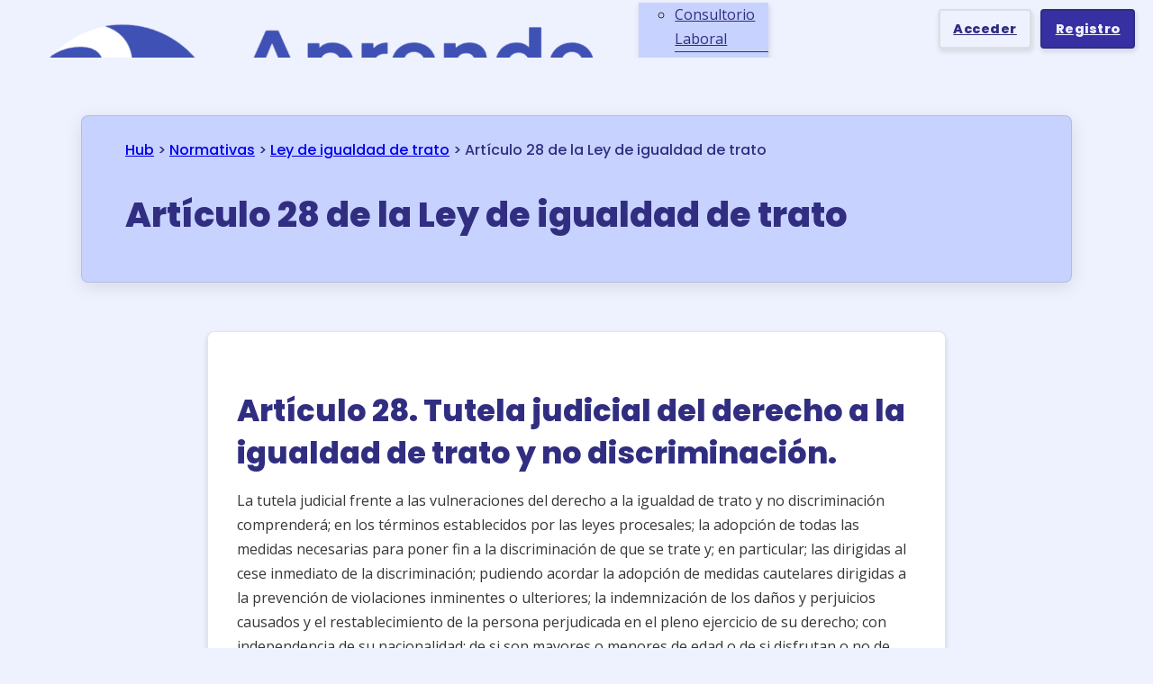

--- FILE ---
content_type: text/html; charset=UTF-8
request_url: https://aprendered.es/ley-igualdad-de-trato-articulo-28/
body_size: 30100
content:
<!DOCTYPE html>
<html lang="es" prefix="og: https://ogp.me/ns#" class="no-js no-svg">
<head><script data-pagespeed-no-defer data-two-no-delay type="text/javascript" >var two_worker_data_critical_data = {"critical_data":{"critical_css":false,"critical_fonts":false}}</script><script data-pagespeed-no-defer data-two-no-delay type="text/javascript" >var two_worker_data_font = {"font":[]}</script><script data-pagespeed-no-defer data-two-no-delay type="text/javascript" >var two_worker_data_excluded_js = {"js":[]}</script><script data-pagespeed-no-defer data-two-no-delay type="text/javascript" >var two_worker_data_js = {"js":[{"inline":true,"code":"JTBBJTA5dmFyJTIwZ3RtNHdwX2RhdGFsYXllcl9uYW1lJTIwJTNEJTIwJTIyZGF0YUxheWVyJTIyJTNCJTBBJTA5dmFyJTIwZGF0YUxheWVyJTIwJTNEJTIwZGF0YUxheWVyJTIwJTdDJTdDJTIwJTVCJTVEJTNCJTBB","id":"","uid":"two_697f1185692c8","exclude_blob":false,"excluded_from_delay":false},{"inline":false,"url":"https:\/\/aprendered.es\/wp-includes\/js\/jquery\/jquery-migrate.min.js","id":"jquery-migrate-js","uid":"two_697f1185693a4","exclude_blob":false,"excluded_from_delay":false},{"inline":false,"url":"https:\/\/aprendered.es\/wp-content\/plugins\/publitio-offloading\/includes\/js\/inc-script.js","id":"offloadingfrontscripts-js","uid":"two_697f1185693b4","exclude_blob":false,"excluded_from_delay":false},{"inline":true,"code":"[base64]","id":"sib-front-js-js-extra","uid":"two_697f1185693c1","exclude_blob":false,"excluded_from_delay":false},{"inline":false,"url":"https:\/\/aprendered.es\/wp-content\/plugins\/mailin\/js\/mailin-front.js","id":"sib-front-js-js","uid":"two_697f1185693d2","exclude_blob":false,"excluded_from_delay":false},{"inline":true,"code":"[base64]","id":"","uid":"two_697f1185693e5","exclude_blob":false,"excluded_from_delay":false},{"inline":true,"code":"[base64]","id":"","uid":"two_697f1185693f6","exclude_blob":false,"excluded_from_delay":false},{"inline":false,"url":"https:\/\/umami.nuvaweb.com\/script.js","id":"7de08266-5d9a-40d1-bfa8-c7f52bd05207","uid":"two_697f118569403","exclude_blob":false,"excluded_from_delay":false},{"inline":true,"code":"[base64]","id":"","uid":"two_697f11856940f","exclude_blob":false,"excluded_from_delay":false},{"inline":false,"url":"https:\/\/pagead2.googlesyndication.com\/pagead\/js\/adsbygoogle.js?client=ca-pub-9859844577462665","id":"","uid":"two_697f118569422","exclude_blob":true,"excluded_from_delay":false},{"inline":true,"code":"[base64]","id":"","uid":"two_697f11856942e","exclude_blob":false,"excluded_from_delay":false},{"inline":false,"url":"\/\/ads.themoneytizer.com\/s\/gen.js?type=31","id":"","uid":"two_697f118569447","exclude_blob":false,"excluded_from_delay":false},{"inline":false,"url":"\/\/ads.themoneytizer.com\/s\/requestform.js?siteId=110758&formatId=31","id":"","uid":"two_697f118569456","exclude_blob":false,"excluded_from_delay":false},{"inline":true,"code":"[base64]","id":"","uid":"two_697f118569471","exclude_blob":false,"excluded_from_delay":false},{"inline":true,"code":"[base64]","id":"","uid":"two_697f118569482","exclude_blob":false,"excluded_from_delay":false},{"inline":true,"code":"[base64]","id":"","uid":"two_697f118569490","exclude_blob":false,"excluded_from_delay":false},{"inline":false,"url":"https:\/\/tree-nation.com\/js\/track.js","id":"","uid":"two_697f11856949e","exclude_blob":false,"excluded_from_delay":false},{"inline":true,"code":"dHJlZW5hdGlvbl90cmFjayUyOCUyMjYyZDNhYzUwOTI0YzklMjIlMjklM0I=","id":"","uid":"two_697f1185694af","exclude_blob":false,"excluded_from_delay":false},{"inline":true,"code":"[base64]","id":"","uid":"two_697f1185694c0","exclude_blob":false,"excluded_from_delay":false},{"inline":false,"url":"https:\/\/unpkg.com\/aos@next\/dist\/aos.js","id":"","uid":"two_697f1185694d0","exclude_blob":false,"excluded_from_delay":false},{"inline":true,"code":"QU9TLmluaXQlMjglMjklM0I=","id":"","uid":"two_697f1185694e0","exclude_blob":false,"excluded_from_delay":false},{"inline":true,"code":"[base64]","id":"","uid":"two_697f1185694f6","exclude_blob":false,"excluded_from_delay":false},{"inline":true,"code":"[base64]","id":"","uid":"two_697f118569509","exclude_blob":false,"excluded_from_delay":false},{"inline":true,"code":"[base64]","id":"","uid":"two_697f118569518","exclude_blob":false,"excluded_from_delay":false},{"inline":true,"code":"[base64]","id":"","uid":"two_697f118569527","exclude_blob":false,"excluded_from_delay":false},{"inline":true,"code":"[base64]","id":"thickbox-js-extra","uid":"two_697f118569539","exclude_blob":false,"excluded_from_delay":false},{"inline":false,"url":"https:\/\/aprendered.es\/wp-includes\/js\/thickbox\/thickbox.js","id":"thickbox-js","uid":"two_697f11856954a","exclude_blob":false,"excluded_from_delay":false},{"inline":false,"url":"https:\/\/aprendered.es\/wp-content\/plugins\/duracelltomi-google-tag-manager\/dist\/js\/gtm4wp-form-move-tracker.js","id":"gtm4wp-form-move-tracker-js","uid":"two_697f11856955a","exclude_blob":false,"excluded_from_delay":false},{"inline":true,"code":"[base64]","id":"bricks-scripts-js-extra","uid":"two_697f118569569","exclude_blob":false,"excluded_from_delay":false},{"inline":false,"url":"https:\/\/aprendered.es\/wp-content\/themes\/bricks\/assets\/js\/bricks.min.js","id":"bricks-scripts-js","uid":"two_697f1185695f7","exclude_blob":false,"excluded_from_delay":false},{"inline":false,"url":"https:\/\/aprendered.es\/wp-content\/themes\/bricks\/assets\/js\/filters.min.js","id":"bricks-filters-js","uid":"two_697f118569606","exclude_blob":false,"excluded_from_delay":false},{"inline":true,"code":"[base64]","id":"ba-lottie-js-extra","uid":"two_697f118569614","exclude_blob":false,"excluded_from_delay":false},{"inline":false,"url":"https:\/\/aprendered.es\/wp-content\/plugins\/bricksable\/includes\/elements\/lottie\/assets\/js\/frontend.min.js","id":"ba-lottie-js","uid":"two_697f118569623","exclude_blob":false,"excluded_from_delay":false},{"inline":false,"url":"https:\/\/unpkg.com\/aos@2.3.1\/dist\/aos.js","id":"","uid":"two_697f11856964d","exclude_blob":false,"excluded_from_delay":false},{"inline":true,"code":"JTBEJTBBJTIwJTIwJTIwJTIwQU9TLmluaXQlMjglMjklM0IlMEQlMEElMjAlMjA=","id":"","uid":"two_697f118569664","exclude_blob":false,"excluded_from_delay":false},{"code":"[base64]","inline":true,"uid":"two_dispatchEvent_script"}]}</script><script data-pagespeed-no-defer data-two-no-delay type="text/javascript" >var two_worker_data_css = {"css":[]}</script>
<meta charset="UTF-8">
<meta name="viewport" content="width=device-width, initial-scale=1">
<script data-pagespeed-no-defer data-two-no-delay type="text/javascript">window.addEventListener("load",function(){window.two_page_loaded=true;});function logLoaded(){console.log("window is loaded");}
(function listen(){if(window.two_page_loaded){logLoaded();}else{console.log("window is notLoaded");window.setTimeout(listen,50);}})();function applyElementorControllers(){if(!window.elementorFrontend)return;window.elementorFrontend.init()}
function applyViewCss(cssUrl){if(!cssUrl)return;const cssNode=document.createElement('link');cssNode.setAttribute("href",cssUrl);cssNode.setAttribute("rel","stylesheet");cssNode.setAttribute("type","text/css");document.head.appendChild(cssNode);}
var two_scripts_load=true;var two_load_delayed_javascript=function(event){if(two_scripts_load){two_scripts_load=false;two_connect_script(0);if(typeof two_delay_custom_js_new=="object"){document.dispatchEvent(two_delay_custom_js_new)}
window.two_delayed_loading_events.forEach(function(event){console.log("removed event listener");document.removeEventListener(event,two_load_delayed_javascript,false)});}};function two_loading_events(event){setTimeout(function(event){return function(){var t=function(eventType,elementClientX,elementClientY){var _event=new Event(eventType,{bubbles:true,cancelable:true});if(eventType==="click"){_event.clientX=elementClientX;_event.clientY=elementClientY}else{_event.touches=[{clientX:elementClientX,clientY:elementClientY}]}
return _event};var element;if(event&&event.type==="touchend"){var touch=event.changedTouches[0];element=document.elementFromPoint(touch.clientX,touch.clientY);element.dispatchEvent(t('touchstart',touch.clientX,touch.clientY));element.dispatchEvent(t('touchend',touch.clientX,touch.clientY));element.dispatchEvent(t('click',touch.clientX,touch.clientY));}else if(event&&event.type==="click"){element=document.elementFromPoint(event.clientX,event.clientY);element.dispatchEvent(t(event.type,event.clientX,event.clientY));}}}(event),150);}</script><script data-pagespeed-no-defer data-two-no-delay type="text/javascript">window.two_delayed_loading_attribute="data-twodelayedjs";window.two_delayed_js_load_libs_first="";window.two_delayed_loading_events=["mousemove","click","keydown","wheel","touchmove","touchend"];window.two_event_listeners=[];</script><script data-pagespeed-no-defer data-two-no-delay type="text/javascript">document.onreadystatechange=function(){if(document.readyState==="interactive"){if(window.two_delayed_loading_attribute!==undefined){window.two_delayed_loading_events.forEach(function(ev){window.two_event_listeners[ev]=document.addEventListener(ev,two_load_delayed_javascript,{passive:false})});}
if(window.two_delayed_loading_attribute_css!==undefined){window.two_delayed_loading_events_css.forEach(function(ev){window.two_event_listeners_css[ev]=document.addEventListener(ev,two_load_delayed_css,{passive:false})});}
if(window.two_load_delayed_iframe!==undefined){window.two_delayed_loading_iframe_events.forEach(function(ev){window.two_iframe_event_listeners[ev]=document.addEventListener(ev,two_load_delayed_iframe,{passive:false})});}}}</script>
<!-- Google Tag Manager for WordPress by gtm4wp.com -->
<script data-two_delay_src='inline' data-two_delay_id="two_697f1185692c8" data-cfasync="false" data-pagespeed-no-defer></script>
<!-- End Google Tag Manager for WordPress by gtm4wp.com -->
<!-- Optimización para motores de búsqueda de Rank Math -  https://rankmath.com/ -->
<title>▷ Artículo 28 de la Ley de igualdad de trato - APRENDE RED</title>
<meta name="description" content="La tutela judicial frente a las vulneraciones del derecho a la igualdad de trato y no discriminación comprenderá; en los términos establecidos por las leyes"/>
<meta name="robots" content="follow, index, max-snippet:-1, max-video-preview:-1, max-image-preview:large"/>
<link rel="canonical" href="https://aprendered.es/ley-igualdad-de-trato-articulo-28/" />
<meta property="og:locale" content="es_ES" />
<meta property="og:type" content="article" />
<meta property="og:title" content="▷ Artículo 28 de la Ley de igualdad de trato - APRENDE RED" />
<meta property="og:description" content="La tutela judicial frente a las vulneraciones del derecho a la igualdad de trato y no discriminación comprenderá; en los términos establecidos por las leyes" />
<meta property="og:url" content="https://aprendered.es/ley-igualdad-de-trato-articulo-28/" />
<meta property="og:site_name" content="APRENDE RED" />
<meta property="article:tag" content="Normativa" />
<meta property="article:section" content="Ley de igualdad de trato" />
<meta property="og:updated_time" content="2024-02-11T02:23:08+01:00" />
<meta property="og:image" content="https://aprendered.es/wp-content/uploads/Ley-igualdad-de-trato.jpeg" />
<meta property="og:image:secure_url" content="https://aprendered.es/wp-content/uploads/Ley-igualdad-de-trato.jpeg" />
<meta property="og:image:width" content="1200" />
<meta property="og:image:height" content="600" />
<meta property="og:image:alt" content="Ley igualdad de trato" />
<meta property="og:image:type" content="image/jpeg" />
<meta property="article:published_time" content="2024-02-11T02:23:07+01:00" />
<meta property="article:modified_time" content="2024-02-11T02:23:08+01:00" />
<meta name="twitter:card" content="summary_large_image" />
<meta name="twitter:title" content="▷ Artículo 28 de la Ley de igualdad de trato - APRENDE RED" />
<meta name="twitter:description" content="La tutela judicial frente a las vulneraciones del derecho a la igualdad de trato y no discriminación comprenderá; en los términos establecidos por las leyes" />
<meta name="twitter:image" content="https://aprendered.es/wp-content/uploads/Ley-igualdad-de-trato.jpeg" />
<meta name="twitter:label1" content="Escrito por" />
<meta name="twitter:data1" content="Miguel Escobar Navarro" />
<meta name="twitter:label2" content="Tiempo de lectura" />
<meta name="twitter:data2" content="Menos de un minuto" />
<script type="application/ld+json" class="rank-math-schema">{"@context":"https://schema.org","@graph":[{"@type":"Organization","@id":"https://aprendered.es/#organization","name":"APRENDE RED","logo":{"@type":"ImageObject","@id":"https://aprendered.es/#logo","url":"https://aprendered.es/wp-content/uploads/2022/01/favicon-Aprende-Sistema-RED.png","contentUrl":"https://aprendered.es/wp-content/uploads/2022/01/favicon-Aprende-Sistema-RED.png","caption":"APRENDE RED","inLanguage":"es","width":"512","height":"512"}},{"@type":"WebSite","@id":"https://aprendered.es/#website","url":"https://aprendered.es","name":"APRENDE RED","publisher":{"@id":"https://aprendered.es/#organization"},"inLanguage":"es"},{"@type":"ImageObject","@id":"https://aprendered.es/wp-content/uploads/Ley-igualdad-de-trato.jpeg","url":"https://aprendered.es/wp-content/uploads/Ley-igualdad-de-trato.jpeg","width":"1200","height":"600","caption":"Ley igualdad de trato","inLanguage":"es"},{"@type":"BreadcrumbList","@id":"https://aprendered.es/ley-igualdad-de-trato-articulo-28/#breadcrumb","itemListElement":[{"@type":"ListItem","position":"1","item":{"@id":"/hub","name":"Hub"}},{"@type":"ListItem","position":"2","item":{"@id":"https://aprendered.es/hub/normativa/","name":"Normativas"}},{"@type":"ListItem","position":"3","item":{"@id":"https://aprendered.es/hub/normativa/ley-igualdad-de-trato/","name":"Ley de igualdad de trato"}},{"@type":"ListItem","position":"4","item":{"@id":"https://aprendered.es/ley-igualdad-de-trato-articulo-28/","name":"Art\u00edculo 28 de la Ley de igualdad de trato"}}]},{"@type":"WebPage","@id":"https://aprendered.es/ley-igualdad-de-trato-articulo-28/#webpage","url":"https://aprendered.es/ley-igualdad-de-trato-articulo-28/","name":"\u25b7 Art\u00edculo 28 de la Ley de igualdad de trato - APRENDE RED","datePublished":"2024-02-11T02:23:07+01:00","dateModified":"2024-02-11T02:23:08+01:00","isPartOf":{"@id":"https://aprendered.es/#website"},"primaryImageOfPage":{"@id":"https://aprendered.es/wp-content/uploads/Ley-igualdad-de-trato.jpeg"},"inLanguage":"es","breadcrumb":{"@id":"https://aprendered.es/ley-igualdad-de-trato-articulo-28/#breadcrumb"}},{"@type":"Person","@id":"https://aprendered.es/usuarios/miguel/","name":"Miguel Escobar Navarro","url":"https://aprendered.es/usuarios/miguel/","image":{"@type":"ImageObject","@id":"https://secure.gravatar.com/avatar/00d647340d133d775cc8a15535ba484d?s=96&#038;r=g","url":"https://secure.gravatar.com/avatar/00d647340d133d775cc8a15535ba484d?s=96&#038;r=g","caption":"Miguel Escobar Navarro","inLanguage":"es"},"worksFor":{"@id":"https://aprendered.es/#organization"}},{"@type":"BlogPosting","headline":"\u25b7 Art\u00edculo 28 de la Ley de igualdad de trato - APRENDE RED","datePublished":"2024-02-11T02:23:07+01:00","dateModified":"2024-02-11T02:23:08+01:00","articleSection":"Ley de igualdad de trato","author":{"@id":"https://aprendered.es/usuarios/miguel/","name":"Miguel Escobar Navarro"},"publisher":{"@id":"https://aprendered.es/#organization"},"description":"La tutela judicial frente a las vulneraciones del derecho a la igualdad de trato y no discriminaci\u00f3n comprender\u00e1; en los t\u00e9rminos establecidos por las leyes","name":"\u25b7 Art\u00edculo 28 de la Ley de igualdad de trato - APRENDE RED","@id":"https://aprendered.es/ley-igualdad-de-trato-articulo-28/#richSnippet","isPartOf":{"@id":"https://aprendered.es/ley-igualdad-de-trato-articulo-28/#webpage"},"image":{"@id":"https://aprendered.es/wp-content/uploads/Ley-igualdad-de-trato.jpeg"},"inLanguage":"es","mainEntityOfPage":{"@id":"https://aprendered.es/ley-igualdad-de-trato-articulo-28/#webpage"}}]}</script>
<!-- /Plugin Rank Math WordPress SEO -->

<link rel='dns-prefetch' href='//fonts.googleapis.com' />
<link rel="alternate" type="application/rss+xml" title="APRENDE RED &raquo; Feed" href="https://aprendered.es/feed/" />
<link rel="alternate" type="application/rss+xml" title="APRENDE RED &raquo; Feed de los comentarios" href="https://aprendered.es/comments/feed/" />
<link rel="alternate" type="application/rss+xml" title="APRENDE RED &raquo; Comentario Artículo 28 de la Ley de igualdad de trato del feed" href="https://aprendered.es/ley-igualdad-de-trato-articulo-28/feed/" />
<link rel="alternate" title="oEmbed (JSON)" type="application/json+oembed" href="https://aprendered.es/wp-json/oembed/1.0/embed?url=https%3A%2F%2Faprendered.es%2Fley-igualdad-de-trato-articulo-28%2F" />
<link rel="alternate" title="oEmbed (XML)" type="text/xml+oembed" href="https://aprendered.es/wp-json/oembed/1.0/embed?url=https%3A%2F%2Faprendered.es%2Fley-igualdad-de-trato-articulo-28%2F&#038;format=xml" />
<link rel="preconnect" href="https://fonts.gstatic.com/" crossorigin><style id='wp-img-auto-sizes-contain-inline-css'>
/* 10Web Booster optimized this CSS file */

img:is([sizes=auto i],[sizes^="auto," i]){contain-intrinsic-size:3000px 1500px}
/*# sourceURL=wp-img-auto-sizes-contain-inline-css */
</style>

<style id='wp-block-heading-inline-css'>
/* 10Web Booster optimized this CSS file */

h1:where(.wp-block-heading).has-background,h2:where(.wp-block-heading).has-background,h3:where(.wp-block-heading).has-background,h4:where(.wp-block-heading).has-background,h5:where(.wp-block-heading).has-background,h6:where(.wp-block-heading).has-background{padding:1.25em 2.375em}h1.has-text-align-left[style*=writing-mode]:where([style*=vertical-lr]),h1.has-text-align-right[style*=writing-mode]:where([style*=vertical-rl]),h2.has-text-align-left[style*=writing-mode]:where([style*=vertical-lr]),h2.has-text-align-right[style*=writing-mode]:where([style*=vertical-rl]),h3.has-text-align-left[style*=writing-mode]:where([style*=vertical-lr]),h3.has-text-align-right[style*=writing-mode]:where([style*=vertical-rl]),h4.has-text-align-left[style*=writing-mode]:where([style*=vertical-lr]),h4.has-text-align-right[style*=writing-mode]:where([style*=vertical-rl]),h5.has-text-align-left[style*=writing-mode]:where([style*=vertical-lr]),h5.has-text-align-right[style*=writing-mode]:where([style*=vertical-rl]),h6.has-text-align-left[style*=writing-mode]:where([style*=vertical-lr]),h6.has-text-align-right[style*=writing-mode]:where([style*=vertical-rl]){rotate:180deg}
/*# sourceURL=https://aprendered.es/wp-includes/blocks/heading/style.min.css */
</style>
<style id='global-styles-inline-css'>
/* 10Web Booster optimized this CSS file */

:root{--wp--preset--aspect-ratio--square: 1;--wp--preset--aspect-ratio--4-3: 4/3;--wp--preset--aspect-ratio--3-4: 3/4;--wp--preset--aspect-ratio--3-2: 3/2;--wp--preset--aspect-ratio--2-3: 2/3;--wp--preset--aspect-ratio--16-9: 16/9;--wp--preset--aspect-ratio--9-16: 9/16;--wp--preset--color--black: #000000;--wp--preset--color--cyan-bluish-gray: #abb8c3;--wp--preset--color--white: #ffffff;--wp--preset--color--pale-pink: #f78da7;--wp--preset--color--vivid-red: #cf2e2e;--wp--preset--color--luminous-vivid-orange: #ff6900;--wp--preset--color--luminous-vivid-amber: #fcb900;--wp--preset--color--light-green-cyan: #7bdcb5;--wp--preset--color--vivid-green-cyan: #00d084;--wp--preset--color--pale-cyan-blue: #8ed1fc;--wp--preset--color--vivid-cyan-blue: #0693e3;--wp--preset--color--vivid-purple: #9b51e0;--wp--preset--gradient--vivid-cyan-blue-to-vivid-purple: linear-gradient(135deg,rgb(6,147,227) 0%,rgb(155,81,224) 100%);--wp--preset--gradient--light-green-cyan-to-vivid-green-cyan: linear-gradient(135deg,rgb(122,220,180) 0%,rgb(0,208,130) 100%);--wp--preset--gradient--luminous-vivid-amber-to-luminous-vivid-orange: linear-gradient(135deg,rgb(252,185,0) 0%,rgb(255,105,0) 100%);--wp--preset--gradient--luminous-vivid-orange-to-vivid-red: linear-gradient(135deg,rgb(255,105,0) 0%,rgb(207,46,46) 100%);--wp--preset--gradient--very-light-gray-to-cyan-bluish-gray: linear-gradient(135deg,rgb(238,238,238) 0%,rgb(169,184,195) 100%);--wp--preset--gradient--cool-to-warm-spectrum: linear-gradient(135deg,rgb(74,234,220) 0%,rgb(151,120,209) 20%,rgb(207,42,186) 40%,rgb(238,44,130) 60%,rgb(251,105,98) 80%,rgb(254,248,76) 100%);--wp--preset--gradient--blush-light-purple: linear-gradient(135deg,rgb(255,206,236) 0%,rgb(152,150,240) 100%);--wp--preset--gradient--blush-bordeaux: linear-gradient(135deg,rgb(254,205,165) 0%,rgb(254,45,45) 50%,rgb(107,0,62) 100%);--wp--preset--gradient--luminous-dusk: linear-gradient(135deg,rgb(255,203,112) 0%,rgb(199,81,192) 50%,rgb(65,88,208) 100%);--wp--preset--gradient--pale-ocean: linear-gradient(135deg,rgb(255,245,203) 0%,rgb(182,227,212) 50%,rgb(51,167,181) 100%);--wp--preset--gradient--electric-grass: linear-gradient(135deg,rgb(202,248,128) 0%,rgb(113,206,126) 100%);--wp--preset--gradient--midnight: linear-gradient(135deg,rgb(2,3,129) 0%,rgb(40,116,252) 100%);--wp--preset--font-size--small: 13px;--wp--preset--font-size--medium: 20px;--wp--preset--font-size--large: 36px;--wp--preset--font-size--x-large: 42px;--wp--preset--spacing--20: 0.44rem;--wp--preset--spacing--30: 0.67rem;--wp--preset--spacing--40: 1rem;--wp--preset--spacing--50: 1.5rem;--wp--preset--spacing--60: 2.25rem;--wp--preset--spacing--70: 3.38rem;--wp--preset--spacing--80: 5.06rem;--wp--preset--shadow--natural: 6px 6px 9px rgba(0, 0, 0, 0.2);--wp--preset--shadow--deep: 12px 12px 50px rgba(0, 0, 0, 0.4);--wp--preset--shadow--sharp: 6px 6px 0px rgba(0, 0, 0, 0.2);--wp--preset--shadow--outlined: 6px 6px 0px -3px rgb(255, 255, 255), 6px 6px rgb(0, 0, 0);--wp--preset--shadow--crisp: 6px 6px 0px rgb(0, 0, 0);}:where(.is-layout-flex){gap: 0.5em;}:where(.is-layout-grid){gap: 0.5em;}body .is-layout-flex{display: flex;}.is-layout-flex{flex-wrap: wrap;align-items: center;}.is-layout-flex > :is(*, div){margin: 0;}body .is-layout-grid{display: grid;}.is-layout-grid > :is(*, div){margin: 0;}:where(.wp-block-columns.is-layout-flex){gap: 2em;}:where(.wp-block-columns.is-layout-grid){gap: 2em;}:where(.wp-block-post-template.is-layout-flex){gap: 1.25em;}:where(.wp-block-post-template.is-layout-grid){gap: 1.25em;}.has-black-color{color: var(--wp--preset--color--black) !important;}.has-cyan-bluish-gray-color{color: var(--wp--preset--color--cyan-bluish-gray) !important;}.has-white-color{color: var(--wp--preset--color--white) !important;}.has-pale-pink-color{color: var(--wp--preset--color--pale-pink) !important;}.has-vivid-red-color{color: var(--wp--preset--color--vivid-red) !important;}.has-luminous-vivid-orange-color{color: var(--wp--preset--color--luminous-vivid-orange) !important;}.has-luminous-vivid-amber-color{color: var(--wp--preset--color--luminous-vivid-amber) !important;}.has-light-green-cyan-color{color: var(--wp--preset--color--light-green-cyan) !important;}.has-vivid-green-cyan-color{color: var(--wp--preset--color--vivid-green-cyan) !important;}.has-pale-cyan-blue-color{color: var(--wp--preset--color--pale-cyan-blue) !important;}.has-vivid-cyan-blue-color{color: var(--wp--preset--color--vivid-cyan-blue) !important;}.has-vivid-purple-color{color: var(--wp--preset--color--vivid-purple) !important;}.has-black-background-color{background-color: var(--wp--preset--color--black) !important;}.has-cyan-bluish-gray-background-color{background-color: var(--wp--preset--color--cyan-bluish-gray) !important;}.has-white-background-color{background-color: var(--wp--preset--color--white) !important;}.has-pale-pink-background-color{background-color: var(--wp--preset--color--pale-pink) !important;}.has-vivid-red-background-color{background-color: var(--wp--preset--color--vivid-red) !important;}.has-luminous-vivid-orange-background-color{background-color: var(--wp--preset--color--luminous-vivid-orange) !important;}.has-luminous-vivid-amber-background-color{background-color: var(--wp--preset--color--luminous-vivid-amber) !important;}.has-light-green-cyan-background-color{background-color: var(--wp--preset--color--light-green-cyan) !important;}.has-vivid-green-cyan-background-color{background-color: var(--wp--preset--color--vivid-green-cyan) !important;}.has-pale-cyan-blue-background-color{background-color: var(--wp--preset--color--pale-cyan-blue) !important;}.has-vivid-cyan-blue-background-color{background-color: var(--wp--preset--color--vivid-cyan-blue) !important;}.has-vivid-purple-background-color{background-color: var(--wp--preset--color--vivid-purple) !important;}.has-black-border-color{border-color: var(--wp--preset--color--black) !important;}.has-cyan-bluish-gray-border-color{border-color: var(--wp--preset--color--cyan-bluish-gray) !important;}.has-white-border-color{border-color: var(--wp--preset--color--white) !important;}.has-pale-pink-border-color{border-color: var(--wp--preset--color--pale-pink) !important;}.has-vivid-red-border-color{border-color: var(--wp--preset--color--vivid-red) !important;}.has-luminous-vivid-orange-border-color{border-color: var(--wp--preset--color--luminous-vivid-orange) !important;}.has-luminous-vivid-amber-border-color{border-color: var(--wp--preset--color--luminous-vivid-amber) !important;}.has-light-green-cyan-border-color{border-color: var(--wp--preset--color--light-green-cyan) !important;}.has-vivid-green-cyan-border-color{border-color: var(--wp--preset--color--vivid-green-cyan) !important;}.has-pale-cyan-blue-border-color{border-color: var(--wp--preset--color--pale-cyan-blue) !important;}.has-vivid-cyan-blue-border-color{border-color: var(--wp--preset--color--vivid-cyan-blue) !important;}.has-vivid-purple-border-color{border-color: var(--wp--preset--color--vivid-purple) !important;}.has-vivid-cyan-blue-to-vivid-purple-gradient-background{background: var(--wp--preset--gradient--vivid-cyan-blue-to-vivid-purple) !important;}.has-light-green-cyan-to-vivid-green-cyan-gradient-background{background: var(--wp--preset--gradient--light-green-cyan-to-vivid-green-cyan) !important;}.has-luminous-vivid-amber-to-luminous-vivid-orange-gradient-background{background: var(--wp--preset--gradient--luminous-vivid-amber-to-luminous-vivid-orange) !important;}.has-luminous-vivid-orange-to-vivid-red-gradient-background{background: var(--wp--preset--gradient--luminous-vivid-orange-to-vivid-red) !important;}.has-very-light-gray-to-cyan-bluish-gray-gradient-background{background: var(--wp--preset--gradient--very-light-gray-to-cyan-bluish-gray) !important;}.has-cool-to-warm-spectrum-gradient-background{background: var(--wp--preset--gradient--cool-to-warm-spectrum) !important;}.has-blush-light-purple-gradient-background{background: var(--wp--preset--gradient--blush-light-purple) !important;}.has-blush-bordeaux-gradient-background{background: var(--wp--preset--gradient--blush-bordeaux) !important;}.has-luminous-dusk-gradient-background{background: var(--wp--preset--gradient--luminous-dusk) !important;}.has-pale-ocean-gradient-background{background: var(--wp--preset--gradient--pale-ocean) !important;}.has-electric-grass-gradient-background{background: var(--wp--preset--gradient--electric-grass) !important;}.has-midnight-gradient-background{background: var(--wp--preset--gradient--midnight) !important;}.has-small-font-size{font-size: var(--wp--preset--font-size--small) !important;}.has-medium-font-size{font-size: var(--wp--preset--font-size--medium) !important;}.has-large-font-size{font-size: var(--wp--preset--font-size--large) !important;}.has-x-large-font-size{font-size: var(--wp--preset--font-size--x-large) !important;}
/*# sourceURL=global-styles-inline-css */
</style>

<style id='classic-theme-styles-inline-css'>
/* 10Web Booster optimized this CSS file */

/*! This file is auto-generated */
.wp-block-button__link{color:#fff;background-color:#32373c;border-radius:9999px;box-shadow:none;text-decoration:none;padding:calc(.667em + 2px) calc(1.333em + 2px);font-size:1.125em}.wp-block-file__button{background:#32373c;color:#fff;text-decoration:none}
/*# sourceURL=/wp-includes/css/classic-themes.min.css */
</style>
<link rel='stylesheet' id='bricks-frontend-css' href='https://aprendered.es/wp-content/themes/bricks/assets/css/frontend.min.css' media='all' />
<link rel='stylesheet' id='bricks-child-css' href='https://aprendered.es/wp-content/themes/bricks-child/style.css' media='all' />
<link rel='stylesheet' id='bricks-font-awesome-6-brands-css' href='https://aprendered.es/wp-content/themes/bricks/assets/css/libs/font-awesome-6-brands.min.css' media='all' />
<link rel='stylesheet' id='bricks-font-awesome-6-css' href='https://aprendered.es/wp-content/themes/bricks/assets/css/libs/font-awesome-6.min.css' media='all' />
<link rel='stylesheet' id='bricks-themify-icons-css' href='https://aprendered.es/wp-content/themes/bricks/assets/css/libs/themify-icons.min.css' media='all' />
<style id='bricks-frontend-inline-inline-css'>
/* 10Web Booster optimized this CSS file */

/* COLOR VARS */
:root {
--bricks-color-af8111: #f5f5f5;
--bricks-color-042e42: #e0e0e0;
--bricks-color-68fc33: #9e9e9e;
--bricks-color-53c993: #616161;
--bricks-color-4555ca: #424242;
--bricks-color-4613e2: #212121;
--bricks-color-c0c48d: #ffeb3b;
--bricks-color-16354f: #ffc107;
--bricks-color-c61c6a: #ff9800;
--bricks-color-131781: #ff5722;
--bricks-color-2a977a: #f44336;
--bricks-color-3e0614: #9c27b0;
--bricks-color-8b76a6: #2196f3;
--bricks-color-5059e8: #03a9f4;
--bricks-color-0da56f: #81D4FA;
--bricks-color-d8475a: #4caf50;
--bricks-color-01d84b: #8bc34a;
--bricks-color-ce37d5: #cddc39;
--bricks-color-ljqsru: #e0f2fe;
--bricks-color-safwvo: #eef2ff;
--bricks-color-bhmjdo: #c7d2fe;
--bricks-color-tbregy: #a5b4fc;
--bricks-color-kldikz: #818cf8;
--bricks-color-hxmulg: #6366f1;
--bricks-color-haxtnu: #4f46e5;
--bricks-color-mscgfq: #4338ca;
--bricks-color-euwvrw: #3730a3;
--bricks-color-uuhyrh: #fef4ea;
--bricks-color-zmkkgg: #312e81;
--bricks-color-taclxu: #f19029;
--bricks-color-nxynpv: #d98225;
--bricks-color-iouawy: #764714;
--bricks-color-gjkbgr: rgba(0, 0, 0, 0.2);
--bricks-color-czbzaf: rgba(0, 0, 0, 0.1);
--bricks-color-woqhmz: #333333;
}

/* THEME STYLE CSS */

/* BREAKPOINT: Escritorio (BASE) */
:root .bricks-color-primary {color: var(--bricks-color-hxmulg)}
:root .bricks-background-primary {background-color: var(--bricks-color-hxmulg)}
:root .bricks-color-secondary {color: var(--bricks-color-taclxu)}
:root .bricks-background-secondary {background-color: var(--bricks-color-taclxu)}
:root .bricks-color-light {color: var(--bricks-color-bhmjdo)}
:root .bricks-background-light {background-color: var(--bricks-color-bhmjdo)}
:root .bricks-color-dark {color: var(--bricks-color-zmkkgg)}
:root .bricks-background-dark {background-color: var(--bricks-color-zmkkgg)}
 :where(.brxe-accordion .accordion-content-wrapper) a,  :where(.brxe-icon-box .content) a,  :where(.brxe-list) a,  :where(.brxe-post-content) a:not(.bricks-button),  :where(.brxe-posts .dynamic p) a,  :where(.brxe-shortcode) a,  :where(.brxe-tabs .tab-content) a,  :where(.brxe-team-members) .description a,  :where(.brxe-testimonials) .testimonial-content-wrapper a,  :where(.brxe-text) a,  :where(a.brxe-text),  :where(.brxe-text-basic) a,  :where(a.brxe-text-basic),  :where(.brxe-post-comments) .comment-content a,  .jet-listing-dynamic-link__link {color: var(--bricks-color-haxtnu); font-weight: 600}
 html {font-size: 100%}
 body {font-size: 16px; font-family: "Open Sans"; font-weight: 400; font-style: normal}
 h1,  h2,  h3,  h4,  h5,  h6 {color: var(--bricks-color-zmkkgg); font-weight: 800; font-family: "Poppins"; font-style: normal}
 h1 {font-family: "Poppins"; font-weight: 800; font-style: normal; margin-bottom: 0.5rem}
 h2 {font-style: normal; margin-bottom: 0.5rem}
 h3 {font-style: normal; font-weight: 800; font-family: "Poppins"; margin-bottom: 0.5rem}
 h4 {font-style: normal; font-weight: 800; font-family: "Poppins"; margin-bottom: 0.5rem}
 h5 {font-family: "Poppins"; font-weight: 800; font-style: normal; margin-bottom: 0.5rem}
 h6 {font-family: "Poppins"; font-weight: 800; font-style: normal; margin-bottom: 0.5rem}
 blockquote {font-family: "Open Sans"; font-weight: 400; font-size: 16px; font-style: normal}
 .brxe-section {padding-top: 6rem; padding-bottom: 6rem}
 .brxe-container {padding-right: 1rem; padding-left: 1rem; margin-right: auto; margin-left: auto}
 .brxe-div {width: 100%; margin-right: auto; margin-left: auto}
 .bricks-button {font-family: "Poppins"; font-weight: 800; font-style: normal; line-height: 1.75rem; font-size: 1.125rem; transition: 200ms; box-shadow: 1px 3px 5px 1px var(--bricks-color-czbzaf); border: 2px solid var(--bricks-border-color); border-radius: 0.25rem}
 :root .bricks-button[class*="primary"]:not(.outline) {background-color: var(--bricks-color-euwvrw)}
 :root .bricks-button[class*="primary"]:not(.outline):hover {background-color: var(--bricks-color-zmkkgg)}
 :root .bricks-button[class*="secondary"]:not(.outline):hover {background-color: var(--bricks-color-nxynpv)}
 :root .bricks-button[class*="secondary"]:not(.outline) {background-color: var(--bricks-color-taclxu)}
 :root .bricks-button[class*="primary"] {border: 2px solid var(--bricks-color-zmkkgg); border-radius: 0.25rem; color: var(--bricks-color-safwvo); box-shadow: 1px 3px 5px 1px var(--bricks-color-czbzaf)}
 :root .bricks-button[class*="secondary"] {color: var(--bricks-color-zmkkgg); border: 2px solid var(--bricks-color-nxynpv); box-shadow: 1px 3px 5px 1px var(--bricks-color-czbzaf)}
 :root .bricks-button[class*="light"] {color: var(--bricks-color-zmkkgg)}
 :root .bricks-button[class*="light"]:not(.outline):not(.bricks-lightbox) {background-color: rgba(255, 0, 0, 0)}
.brxe-nav-menu .bricks-nav-menu > li > a {font-family: "Poppins"; font-weight: 600; color: var(--bricks-color-euwvrw); font-style: normal}
.brxe-nav-menu .bricks-nav-menu > li > .brx-submenu-toggle {font-family: "Poppins"; font-weight: 600; color: var(--bricks-color-euwvrw); font-style: normal}
.brxe-nav-menu .bricks-nav-menu .current-menu-item > a {color: var(--bricks-color-zmkkgg)}
.brxe-nav-menu .bricks-nav-menu .current-menu-item > .brx-submenu-toggle {color: var(--bricks-color-zmkkgg)}
.brxe-post-title {font-family: "Poppins"; font-weight: 600; font-style: normal}
 html {background-color: var(--bricks-color-safwvo)}
 body {background: none}

/* BREAKPOINT: Paisaje móvil */
@media (max-width: 480px) {
.brxe-nav-menu .bricks-nav-menu .sub-menu .menu-item {background-color: var(--bricks-color-bhmjdo)}
}
/* BREAKPOINT: Retrato móvil */
@media (max-width: 320px) {
 h2 {font-size: 28px}
 h3 {font-size: 25px}
 h4 {font-size: 22px}
 h5 {font-size: 20px}
 h6 {font-size: 18px}
 h1 {font-size: 30px}
}
/* GLOBAL CLASSES CSS */

/* BREAKPOINT: Escritorio (BASE) */
.nuva-menu-flontante.brxe-div {width: 370px; border: 1px solid var(--bricks-color-czbzaf); border-radius: 8px; box-shadow: 0 8px 24px 0 var(--bricks-color-czbzaf); background-color: #ffffff; overflow: hidden; padding-top: 20px; padding-right: 20px; padding-bottom: 20px; padding-left: 20px; position: absolute; top: 70px; height: auto; display: grid; align-items: initial; grid-template-columns: 30% 30% 30%; justify-items: space-between; align-items: center; justify-content: space-between; right: 20px; z-index: 999}


/* BREAKPOINT: Escritorio (BASE) */
.box-icon-menu.brxe-div {display: flex; flex-direction: column; align-self: center !important; justify-content: center; align-items: center; padding-top: 10px; padding-right: 10px; padding-bottom: 10px; padding-left: 10px; margin-bottom: 10px}
.box-icon-menu.brxe-div:hover {background-color: var(--bricks-color-safwvo); border: 1px solid var(--bricks-color-czbzaf); border-radius: 8px}


/* BREAKPOINT: Escritorio (BASE) */
.nuva-cards.brxe-container {margin-top: 35px; margin-bottom: 35px; padding-top: 30px; padding-right: 20px; padding-bottom: 30px; padding-left: 20px; width: 100%; height: auto; background-color: #ffffff; border: 1px solid var(--bricks-color-czbzaf); box-shadow: 0 5px 20px 0 var(--bricks-color-czbzaf)}


/* HEADER CSS (ID: 28873) */

/* BREAKPOINT: Escritorio (BASE) */
#brxe-jyqwsj {height: 50px; width: auto; margin-left: 20px; cursor: pointer}
#brxe-jyqwsj:not(.tag) {object-fit: contain}
#brxe-jyqwsj img {object-fit: contain}

/* BREAKPOINT: Retrato móvil */
@media (max-width: 320px) {
#brxe-jyqwsj {height: 50px; width: 40%}
#brxe-jyqwsj:not(.tag) {object-fit: contain}
#brxe-jyqwsj img {object-fit: contain}
}
@media (max-width: 480px) {
#brxe-pqgnxh .bricks-nav-menu-wrapper { display: none; }
#brxe-pqgnxh .bricks-mobile-menu-toggle { display: block; }
}
/* BREAKPOINT: Escritorio (BASE) */
#brxe-pqgnxh .bricks-nav-menu {flex-direction: row}
#brxe-pqgnxh .bricks-mobile-menu-wrapper:before {background-color: var(--bricks-color-bhmjdo)}
#brxe-pqgnxh .bricks-mobile-menu > li > a {color: var(--bricks-color-zmkkgg); font-family: "Poppins"; font-weight: 600; font-size: 1.3rem}
#brxe-pqgnxh .bricks-mobile-menu > li > .brx-submenu-toggle > * {color: var(--bricks-color-zmkkgg); font-family: "Poppins"; font-weight: 600; font-size: 1.3rem}
#brxe-pqgnxh .bricks-mobile-menu-wrapper {justify-content: center}
#brxe-pqgnxh .bricks-nav-menu .sub-menu {background-color: var(--bricks-color-bhmjdo); box-shadow: 1px 3px 5px 1px var(--bricks-color-czbzaf)}
#brxe-pqgnxh .bricks-nav-menu .sub-menu > li > a {color: var(--bricks-color-zmkkgg)}
#brxe-pqgnxh .bricks-nav-menu .sub-menu > li > .brx-submenu-toggle > * {color: var(--bricks-color-zmkkgg)}
#brxe-pqgnxh .bricks-nav-menu .sub-menu .menu-item:hover {background-color: var(--bricks-color-zmkkgg)}
#brxe-pqgnxh .bricks-nav-menu .sub-menu > li:hover > a {color: var(--bricks-color-bhmjdo)}
#brxe-pqgnxh .bricks-nav-menu .sub-menu > li:hover > .brx-submenu-toggle > * {color: var(--bricks-color-bhmjdo)}
#brxe-pqgnxh .bricks-nav-menu .sub-menu > li:hover {border-color: var(--bricks-color-zmkkgg)}
#brxe-pqgnxh .bricks-nav-menu .sub-menu > li {border-bottom: 1px solid var(--bricks-color-zmkkgg)}
#brxe-pqgnxh .bricks-mobile-menu .sub-menu > li > a {color: var(--bricks-color-zmkkgg); font-size: 16px}
#brxe-pqgnxh .bricks-mobile-menu .sub-menu > li > .brx-submenu-toggle > * {color: var(--bricks-color-zmkkgg); font-size: 16px}
#brxe-pqgnxh .bricks-nav-menu .brx-submenu-toggle button {margin-left: 0.5px}
#brxe-pqgnxh .bricks-nav-menu > li > a {justify-content: center}
#brxe-pqgnxh .bricks-nav-menu > li > .brx-submenu-toggle {justify-content: center}
#brxe-pqgnxh {align-self: center; justify-content: center; display: inline}

/* BREAKPOINT: Paisaje móvil */
@media (max-width: 480px) {
#brxe-pqgnxh {margin-left: 1rem}
}
/* BREAKPOINT: Retrato móvil */
@media (max-width: 320px) {
#brxe-pqgnxh .bricks-mobile-menu-wrapper:before {background-color: var(--bricks-color-bhmjdo)}
#brxe-pqgnxh .bricks-mobile-menu-wrapper {justify-content: center; width: 70%}
#brxe-pqgnxh .bricks-mobile-menu > li > a {font-family: "Poppins"; font-weight: 600; color: var(--bricks-color-zmkkgg); font-size: 1.2rem}
#brxe-pqgnxh .bricks-mobile-menu > li > .brx-submenu-toggle > * {font-family: "Poppins"; font-weight: 600; color: var(--bricks-color-zmkkgg); font-size: 1.2rem}
#brxe-pqgnxh {width: 40%}
}

/* BREAKPOINT: Escritorio (BASE) */
#brxe-ftuahl {height: 64px; display: flex; align-self: center !important; align-items: center; width: auto; margin-right: 0; margin-left: 0}

/* BREAKPOINT: Retrato móvil */
@media (max-width: 320px) {
#brxe-ftuahl {height: 64px; flex-direction: row; width: 60%}
}

/* BREAKPOINT: Escritorio (BASE) */
#brxe-ruqtip .jet-ajax-search__results-area {left: 0;right:auto;; box-shadow: 0 0 10px 0 rgba(0, 0, 0, 0.5)}
#brxe-ruqtip .jet-ajax-search__field {border: 1px solid #E1E5EB; border-radius: 5px; padding-top: 10px; padding-bottom: 10px}
#brxe-ruqtip .jet-ajax-search__field::-webkit-search-cancel-button {width: 16px; height: 16px}
#brxe-ruqtip .jet-ajax-search__categories-select {border: 1px solid #E1E5EB}
#brxe-ruqtip .jet-ajax-search__categories .chosen-single {border: 1px solid #E1E5EB}
#brxe-ruqtip .jet-ajax-search__categories .chosen-drop {box-shadow: 0 0 10px 0 rgba(0, 0, 0, 0.5)}
#brxe-ruqtip .jet-ajax-search__results-slide {overflow-y: auto;}
#brxe-ruqtip .jet-ajax-search__results-item {border-top-style: solid; border-top-width: 1px}
#brxe-ruqtip .jet-ajax-search__bullet-button {border-style: solid}
#brxe-ruqtip .jet-ajax-search__number-button {border-style: solid}
#brxe-ruqtip .jet-ajax-search__arrow-button {border: 1px solid #E1E5EB}
#brxe-ruqtip .jet-ajax-search__form--focus .jet-ajax-search__field {border-color: var(--bricks-color-zmkkgg)}
#brxe-ruqtip .jet-ajax-search__field::placeholder {color: var(--bricks-color-zmkkgg)}


/* BREAKPOINT: Escritorio (BASE) */
#brxe-ptfaga {width: 45%}

/* BREAKPOINT: Tableta horizontal */
@media (max-width: 801px) {
#brxe-ptfaga {width: 30%}
}
/* BREAKPOINT: Tableta vertical */
@media (max-width: 600px) {
#brxe-ptfaga {width: 0px; visibility: hidden}
}
/* BREAKPOINT: Retrato móvil */
@media (max-width: 320px) {
#brxe-ptfaga {visibility: hidden; width: 0%}
}

/* BREAKPOINT: Escritorio (BASE) */
#brxe-uwstsz {font-size: 64px; color: var(--bricks-color-euwvrw); fill: var(--bricks-color-euwvrw); cursor: pointer}
#brxe-uwstsz:hover {border-radius: 0; font-size: 64px}


/* BREAKPOINT: Escritorio (BASE) */
#brxe-yrkwhn {width: auto; margin-right: 5px; margin-left: 10px; padding-top: 5px; padding-right: 5px; padding-bottom: 5px; padding-left: 5px}
#brxe-yrkwhn:hover {border-radius: 50px; background-color: rgba(166, 180, 252, 0.6); padding-right: 5px; padding-left: 5px}


/* BREAKPOINT: Escritorio (BASE) */
#brxe-klywup {height: 54px}

/* BREAKPOINT: Retrato móvil */
@media (max-width: 320px) {
#brxe-klywup {height: 54px}
}

/* BREAKPOINT: Escritorio (BASE) */
#brxe-drylmq {display: flex; width: auto; align-self: center !important; justify-content: center; align-items: center; margin-right: 15px; margin-left: 5px}

/* BREAKPOINT: Retrato móvil */
@media (max-width: 320px) {
#brxe-drylmq {margin-right: 0}
}

/* BREAKPOINT: Escritorio (BASE) */
#brxe-xkjpvj {display: flex; max-height: 64px; flex-direction: row; align-items: center; width: auto; margin-right: 0; margin-left: 0}

/* BREAKPOINT: Retrato móvil */
@media (max-width: 320px) {
#brxe-xkjpvj {width: 40%; justify-content: space-between}
}

/* BREAKPOINT: Escritorio (BASE) */
#brxe-vqurwl {padding-top: 0; padding-bottom: 0; flex-direction: row; height: 64px; align-self: center !important; justify-content: space-between; width: 100%}

/* BREAKPOINT: Retrato móvil */
@media (max-width: 320px) {
#brxe-vqurwl {justify-content: space-between}
}

/* BREAKPOINT: Escritorio (BASE) */
#brxe-eljpxj {height: 50px; width: auto; margin-left: 20px; cursor: pointer}
#brxe-eljpxj:not(.tag) {object-fit: contain}
#brxe-eljpxj img {object-fit: contain}

/* BREAKPOINT: Paisaje móvil */
@media (max-width: 480px) {
#brxe-eljpxj {width: 45%}
}
/* BREAKPOINT: Retrato móvil */
@media (max-width: 320px) {
#brxe-eljpxj {height: 50px; width: 60%}
#brxe-eljpxj:not(.tag) {object-fit: contain}
#brxe-eljpxj img {object-fit: contain}
}
@media (max-width: 600px) {
#brxe-mjbgio .bricks-nav-menu-wrapper { display: none; }
#brxe-mjbgio .bricks-mobile-menu-toggle { display: block; }
}
/* BREAKPOINT: Escritorio (BASE) */
#brxe-mjbgio .bricks-nav-menu {flex-direction: row}
#brxe-mjbgio .bricks-mobile-menu-wrapper:before {background-color: var(--bricks-color-bhmjdo)}
#brxe-mjbgio .bricks-mobile-menu > li > a {color: var(--bricks-color-zmkkgg); font-family: "Poppins"; font-weight: 600; font-size: 1.3rem}
#brxe-mjbgio .bricks-mobile-menu > li > .brx-submenu-toggle > * {color: var(--bricks-color-zmkkgg); font-family: "Poppins"; font-weight: 600; font-size: 1.3rem}
#brxe-mjbgio .bricks-mobile-menu-wrapper {justify-content: center}
#brxe-mjbgio .bricks-nav-menu .sub-menu {background-color: var(--bricks-color-bhmjdo); box-shadow: 1px 3px 5px 1px var(--bricks-color-czbzaf)}
#brxe-mjbgio .bricks-nav-menu .sub-menu > li > a {color: var(--bricks-color-zmkkgg)}
#brxe-mjbgio .bricks-nav-menu .sub-menu > li > .brx-submenu-toggle > * {color: var(--bricks-color-zmkkgg)}
#brxe-mjbgio .bricks-nav-menu .sub-menu .menu-item:hover {background-color: var(--bricks-color-zmkkgg)}
#brxe-mjbgio .bricks-nav-menu .sub-menu > li:hover > a {color: var(--bricks-color-bhmjdo)}
#brxe-mjbgio .bricks-nav-menu .sub-menu > li:hover > .brx-submenu-toggle > * {color: var(--bricks-color-bhmjdo)}
#brxe-mjbgio .bricks-nav-menu .sub-menu > li:hover {border-color: var(--bricks-color-zmkkgg)}
#brxe-mjbgio .bricks-nav-menu .sub-menu > li {border-bottom: 1px solid var(--bricks-color-zmkkgg)}
#brxe-mjbgio .bricks-mobile-menu .sub-menu > li > a {color: var(--bricks-color-zmkkgg); font-size: 16px}
#brxe-mjbgio .bricks-mobile-menu .sub-menu > li > .brx-submenu-toggle > * {color: var(--bricks-color-zmkkgg); font-size: 16px}
#brxe-mjbgio .bricks-nav-menu .brx-submenu-toggle button {margin-left: 0.5px}

/* BREAKPOINT: Paisaje móvil */
@media (max-width: 480px) {
#brxe-mjbgio {margin-left: 1rem}
}
/* BREAKPOINT: Retrato móvil */
@media (max-width: 320px) {
#brxe-mjbgio .bricks-mobile-menu-wrapper:before {background-color: var(--bricks-color-bhmjdo)}
#brxe-mjbgio .bricks-mobile-menu-wrapper {justify-content: center; width: 70%}
#brxe-mjbgio .bricks-mobile-menu > li > a {font-family: "Poppins"; font-weight: 600; color: var(--bricks-color-zmkkgg); font-size: 1.2rem}
#brxe-mjbgio .bricks-mobile-menu > li > .brx-submenu-toggle > * {font-family: "Poppins"; font-weight: 600; color: var(--bricks-color-zmkkgg); font-size: 1.2rem}
#brxe-mjbgio {width: 40%}
}

/* BREAKPOINT: Escritorio (BASE) */
#brxe-hawyiu {height: 64px; display: flex; align-self: center !important; align-items: center}

/* BREAKPOINT: Tableta vertical */
@media (max-width: 600px) {
#brxe-hawyiu {width: 50%}
}
/* BREAKPOINT: Paisaje móvil */
@media (max-width: 480px) {
#brxe-hawyiu {width: 50%}
}
/* BREAKPOINT: Retrato móvil */
@media (max-width: 320px) {
#brxe-hawyiu {height: 64px; flex-direction: row; width: 50%; justify-content: space-between}
}

/* BREAKPOINT: Paisaje móvil */
@media (max-width: 480px) {
#brxe-hwesvk {font-size: 14px; padding-top: 4px; padding-right: 8px; padding-bottom: 4px; padding-left: 8px}
}
/* BREAKPOINT: Retrato móvil */
@media (max-width: 320px) {
#brxe-hwesvk {font-size: 0.6rem; padding-top: 2.5px; padding-right: 5px; padding-bottom: 2.5px; padding-left: 5px}
}

/* BREAKPOINT: Escritorio (BASE) */
#brxe-clpidw {margin-left: 10px}

/* BREAKPOINT: Paisaje móvil */
@media (max-width: 480px) {
#brxe-clpidw {font-size: 14px; padding-top: 4px; padding-right: 8px; padding-bottom: 4px; padding-left: 8px}
}
/* BREAKPOINT: Retrato móvil */
@media (max-width: 320px) {
#brxe-clpidw {font-size: 0.6rem}
}

/* BREAKPOINT: Escritorio (BASE) */
#brxe-vrclqy {justify-content: flex-end; display: flex; margin-right: 20px}

/* BREAKPOINT: Paisaje móvil */
@media (max-width: 480px) {
#brxe-vrclqy {padding-right: 20px}
}
/* BREAKPOINT: Retrato móvil */
@media (max-width: 320px) {
#brxe-vrclqy {width: 50%}
}

/* BREAKPOINT: Escritorio (BASE) */
#brxe-rcuwzo {display: flex; max-height: 64px; flex-direction: row; align-items: center; width: 50%}

/* BREAKPOINT: Paisaje móvil */
@media (max-width: 480px) {
#brxe-rcuwzo {width: 50%}
}

/* BREAKPOINT: Escritorio (BASE) */
#brxe-kteizv {padding-top: 0; padding-bottom: 0; flex-direction: row; height: 64px; align-self: center !important; justify-content: space-evenly}

/* BREAKPOINT: Paisaje móvil */
@media (max-width: 480px) {
#brxe-kteizv {flex-wrap: nowrap; align-self: center !important}
}

/* BREAKPOINT: Escritorio (BASE) */
#brxe-lpeqzz {width: 45%; text-align: center}


/* BREAKPOINT: Escritorio (BASE) */
#brxe-fvlrdq {text-align: center; color: var(--bricks-color-zmkkgg); font-weight: 600}


/* BREAKPOINT: Escritorio (BASE) */
#brxe-kfpbds {margin-bottom: 10px}


/* BREAKPOINT: Escritorio (BASE) */
#brxe-jdowsh {width: 45%; text-align: center}


/* BREAKPOINT: Escritorio (BASE) */
#brxe-ctfnsx {text-align: center; color: var(--bricks-color-zmkkgg); font-weight: 600}


/* BREAKPOINT: Escritorio (BASE) */
#brxe-bxqxhw {margin-bottom: 10px}


/* BREAKPOINT: Escritorio (BASE) */
#brxe-xwykhu {width: 45%; text-align: center}


/* BREAKPOINT: Escritorio (BASE) */
#brxe-gpallf {text-align: center; color: var(--bricks-color-zmkkgg); font-weight: 600}


/* BREAKPOINT: Escritorio (BASE) */
#brxe-ujlzaq {margin-bottom: 10px}


/* BREAKPOINT: Escritorio (BASE) */
#brxe-tjjkvn {width: 45%; text-align: center}


/* BREAKPOINT: Escritorio (BASE) */
#brxe-raqile {text-align: center; color: var(--bricks-color-zmkkgg); font-weight: 600}


/* BREAKPOINT: Escritorio (BASE) */
#brxe-zlrqqc {margin-bottom: 10px}


/* BREAKPOINT: Escritorio (BASE) */
#brxe-yjzyfx {width: 45%; text-align: center}


/* BREAKPOINT: Escritorio (BASE) */
#brxe-szehwo {text-align: center; color: var(--bricks-color-zmkkgg); font-weight: 600}


/* BREAKPOINT: Escritorio (BASE) */
#brxe-zntrwh {margin-bottom: 10px}


/* BREAKPOINT: Escritorio (BASE) */
#brxe-rqbnxk {width: 45%; text-align: center}


/* BREAKPOINT: Escritorio (BASE) */
#brxe-gzkfnp {text-align: center; color: var(--bricks-color-zmkkgg); font-weight: 600}


/* BREAKPOINT: Escritorio (BASE) */
#brxe-ejqwth {margin-bottom: 10px}


/* BREAKPOINT: Escritorio (BASE) */
#brxe-zmnvuy {display: grid; align-items: initial; align-items: baseline; justify-content: space-between; grid-auto-flow: dense}


/* BREAKPOINT: Escritorio (BASE) */
#brxe-uhiqnv {display: none}


/* CONTENT CSS (ID: 27887) */

/* BREAKPOINT: Escritorio (BASE) */
#brxe-yllbym {padding-top: 0.5rem; padding-left: 2rem; color: var(--bricks-color-zmkkgg); font-weight: 500; font-family: "Poppins"}

/* BREAKPOINT: Retrato móvil */
@media (max-width: 320px) {
#brxe-yllbym {padding-left: 1rem}
}

/* BREAKPOINT: Escritorio (BASE) */
#brxe-hkwxzd {color: var(--bricks-color-zmkkgg); font-weight: 800; font-family: "Poppins"; padding-bottom: 0.5rem}


/* BREAKPOINT: Escritorio (BASE) */
#brxe-kpvhqt {padding-top: 1rem; padding-right: 2rem; padding-bottom: 2rem; padding-left: 2rem}

/* BREAKPOINT: Paisaje móvil */
@media (max-width: 480px) {
#brxe-kpvhqt {max-width: 100%}
}
/* BREAKPOINT: Retrato móvil */
@media (max-width: 320px) {
#brxe-kpvhqt {padding-right: 1rem; padding-left: 1rem}
}

/* BREAKPOINT: Escritorio (BASE) */
#brxe-zzzkhn {display: flex; align-self: center !important; justify-content: space-between; align-items: center}


/* BREAKPOINT: Escritorio (BASE) */
#brxe-xtpvgo {column-gap: 40px; background-color: var(--bricks-color-bhmjdo); border: 1px solid var(--bricks-color-czbzaf); border-radius: 8px; box-shadow: 0 5px 20px 0 var(--bricks-color-czbzaf)}

/* BREAKPOINT: Paisaje móvil */
@media (max-width: 480px) {
#brxe-xtpvgo {flex-wrap: wrap-reverse}
}
/* BREAKPOINT: Retrato móvil */
@media (max-width: 320px) {
#brxe-xtpvgo {padding-right: 5px; padding-left: 5px}
}

/* BREAKPOINT: Escritorio (BASE) */
#brxe-mnxjsl {padding-top: 0.2rem; padding-bottom: 0.2rem}


/* BREAKPOINT: Escritorio (BASE) */
#brxe-zuakhg {font-family: "Open Sans"; font-weight: 400; font-style: normal}


/* BREAKPOINT: Escritorio (BASE) */
#brxe-dcyvvv {padding-top: 1rem; padding-bottom: 1rem}


/* BREAKPOINT: Escritorio (BASE) */
#brxe-thwsaf {align-self: center !important; align-items: center; padding-top: 2rem; padding-right: 2rem; padding-bottom: 2rem; padding-left: 2rem; max-width: 820px; background-color: #ffffff; margin-top: 3rem; border: 1px solid var(--bricks-color-czbzaf); border-radius: 8px; box-shadow: 0 3px 5px 1px var(--bricks-color-czbzaf)}
.responsive {  position: relative;  overflow: hidden;  padding-top: 56.25%; /* Para una relación de aspecto de 16:9 */} .responsive iframe {  position: absolute;  top: 0;  left: 0;  width: 100%;  height: 100%;}

/* BREAKPOINT: Paisaje móvil */
@media (max-width: 480px) {
#brxe-thwsaf {max-width: 80%}
}
/* BREAKPOINT: Retrato móvil */
@media (max-width: 320px) {
#brxe-thwsaf {max-width: 100%; padding-right: 1rem; padding-left: 1rem; width: 98%}
}

/* BREAKPOINT: Escritorio (BASE) */
#brxe-lfesfh {display: flex; align-self: flex-start !important; width: 100%; flex-direction: column}


/* BREAKPOINT: Escritorio (BASE) */
#brxe-xtfpbr {align-self: center !important; align-items: center; padding-top: 2rem; padding-right: 2rem; padding-bottom: 2rem; padding-left: 2rem; max-width: 820px; margin-top: 3rem; border-radius: 0.5rem; box-shadow: 0 3px 5px 1px var(--bricks-color-czbzaf); background-color: #ffffff}
.responsive {  position: relative;  overflow: hidden;  padding-top: 56.25%; /* Para una relación de aspecto de 16:9 */} .responsive iframe {  position: absolute;  top: 0;  left: 0;  width: 100%;  height: 100%;}

/* BREAKPOINT: Paisaje móvil */
@media (max-width: 480px) {
#brxe-xtfpbr {max-width: 80%}
}
/* BREAKPOINT: Retrato móvil */
@media (max-width: 320px) {
#brxe-xtfpbr {max-width: 100%; padding-right: 1rem; padding-left: 1rem; width: 98%}
}

/* BREAKPOINT: Escritorio (BASE) */
#brxe-lrlgls {color: var(--bricks-color-zmkkgg); text-transform: uppercase; font-family: "Poppins"; font-weight: 900; font-size: 22px}

/* BREAKPOINT: Paisaje móvil */
@media (max-width: 480px) {
#brxe-lrlgls {text-align: center}
}

/* BREAKPOINT: Paisaje móvil */
@media (max-width: 480px) {
#brxe-nnvlge {display: inline-block}
}

/* BREAKPOINT: Escritorio (BASE) */
#brxe-oajngl {background-color: var(--bricks-color-euwvrw)}


/* BREAKPOINT: Escritorio (BASE) */
#brxe-vwammu {width: 60%; text-align: center}

/* BREAKPOINT: Paisaje móvil */
@media (max-width: 480px) {
#brxe-vwammu {text-align: center}
}
/* BREAKPOINT: Retrato móvil */
@media (max-width: 320px) {
#brxe-vwammu {width: 100%; text-align: center}
}

/* BREAKPOINT: Escritorio (BASE) */
#brxe-dzkzjj {display: flex; flex-direction: row; align-self: center !important; justify-content: center; align-items: center}

/* BREAKPOINT: Paisaje móvil */
@media (max-width: 480px) {
#brxe-dzkzjj {flex-direction: column; row-gap: 20px}
}

/* BREAKPOINT: Escritorio (BASE) */
#brxe-pnzlst {align-self: center !important; align-items: center; padding-top: 3rem; padding-right: 2rem; padding-bottom: 3rem; padding-left: 2rem; max-width: 820px; background-color: #ffffff; margin-top: 3rem; border-radius: 0.5rem; box-shadow: 0 3px 5px 1px var(--bricks-color-czbzaf)}

/* BREAKPOINT: Paisaje móvil */
@media (max-width: 480px) {
#brxe-pnzlst {max-width: 80%}
}
/* BREAKPOINT: Retrato móvil */
@media (max-width: 320px) {
#brxe-pnzlst {max-width: 100%; padding-right: 1rem; padding-left: 1rem}
}

/* BREAKPOINT: Escritorio (BASE) */
#brxe-sjrnyf {border: 2px solid var(--bricks-color-zmkkgg); border-radius: 50%; box-shadow: 0 8px 16px 0 rgba(0, 0, 0, 0.15); max-width: 60%}


/* BREAKPOINT: Escritorio (BASE) */
#brxe-wezvmu {padding-top: 0.5rem; text-align: center}


/* BREAKPOINT: Escritorio (BASE) */
#brxe-jmfgsp {width: 35%; display: flex; flex-direction: column; align-self: center !important; justify-content: center; align-items: center}

/* BREAKPOINT: Paisaje móvil */
@media (max-width: 480px) {
#brxe-jmfgsp {display: inline-block}
}
/* BREAKPOINT: Retrato móvil */
@media (max-width: 320px) {
#brxe-jmfgsp {text-align: center}
}

/* BREAKPOINT: Escritorio (BASE) */
#brxe-zhmjwj {color: var(--bricks-color-zmkkgg); font-weight: 800; text-align: left; margin-top: 0.5rem}


/* BREAKPOINT: Escritorio (BASE) */
#brxe-yubsii {text-align: left; margin-bottom: 1.5rem}


/* BREAKPOINT: Escritorio (BASE) */
#brxe-ehpyag {text-align: center; margin-left: 1rem}

/* BREAKPOINT: Paisaje móvil */
@media (max-width: 480px) {
#brxe-ehpyag {text-align: center}
}
/* BREAKPOINT: Retrato móvil */
@media (max-width: 320px) {
#brxe-ehpyag {width: 100%; text-align: center}
}

/* BREAKPOINT: Escritorio (BASE) */
#brxe-uvxwlf {display: flex; flex-direction: row; align-self: center !important; justify-content: center; align-items: center}

/* BREAKPOINT: Paisaje móvil */
@media (max-width: 480px) {
#brxe-uvxwlf {flex-direction: column; row-gap: 20px}
}

/* BREAKPOINT: Escritorio (BASE) */
#brxe-txgpor {align-self: center !important; align-items: center; padding-top: 3rem; padding-right: 2rem; padding-bottom: 3rem; padding-left: 2rem; max-width: 820px; background-color: #ffffff; margin-top: 3rem; border-radius: 8px 0.5rem 0.5rem 0.5rem; box-shadow: 0 3px 5px 1px var(--bricks-color-czbzaf)}

/* BREAKPOINT: Paisaje móvil */
@media (max-width: 480px) {
#brxe-txgpor {max-width: 80%}
}
/* BREAKPOINT: Retrato móvil */
@media (max-width: 320px) {
#brxe-txgpor {max-width: 100%; padding-right: 1rem; padding-left: 1rem}
}

/* BREAKPOINT: Escritorio (BASE) */
#brxe-keanna {padding-top: 4rem; padding-bottom: 4rem; flex-direction: column; background-color: var(--bricks-color-safwvo)}


/* FOOTER CSS (ID: 13766) */

/* BREAKPOINT: Escritorio (BASE) */
#brxe-mtgyyh {height: 3.5rem}


/* BREAKPOINT: Escritorio (BASE) */
#brxe-czvmhy {margin-bottom: 1rem}


/* BREAKPOINT: Escritorio (BASE) */
#brxe-mnwche {color: var(--bricks-color-zmkkgg); fill: var(--bricks-color-zmkkgg); font-size: 34px; padding-right: 0.5rem; padding-left: 0.5rem}


/* BREAKPOINT: Escritorio (BASE) */
#brxe-twocxz {color: var(--bricks-color-zmkkgg); fill: var(--bricks-color-zmkkgg); font-size: 34px; padding-right: 0.5rem; padding-left: 0.5rem}


/* BREAKPOINT: Escritorio (BASE) */
#brxe-xkkkbx {color: var(--bricks-color-zmkkgg); fill: var(--bricks-color-zmkkgg); font-size: 34px; padding-right: 0.5rem; padding-left: 0.5rem}


/* BREAKPOINT: Escritorio (BASE) */
#brxe-jfofzm {color: var(--bricks-color-zmkkgg); fill: var(--bricks-color-zmkkgg); font-size: 34px; padding-right: 0.5rem; padding-left: 0.5rem}


/* BREAKPOINT: Escritorio (BASE) */
#brxe-izvmeb {color: var(--bricks-color-zmkkgg); fill: var(--bricks-color-zmkkgg); font-size: 34px; padding-right: 0.5rem; padding-left: 0.5rem}


/* BREAKPOINT: Escritorio (BASE) */
#brxe-susbhw {display: flex; flex-direction: row; padding-top: 0.5rem}

/* BREAKPOINT: Paisaje móvil */
@media (max-width: 480px) {
#brxe-susbhw {flex-direction: row; align-self: center !important; justify-content: center}
}

/* BREAKPOINT: Escritorio (BASE) */
#brxe-qycnta {display: flex; flex-direction: column; align-self: flex-start !important; width: 60%; padding-right: 2rem}

/* BREAKPOINT: Paisaje móvil */
@media (max-width: 480px) {
#brxe-qycnta {flex-direction: column}
}
/* BREAKPOINT: Retrato móvil */
@media (max-width: 320px) {
#brxe-qycnta {flex-direction: column}
}

/* BREAKPOINT: Escritorio (BASE) */
#brxe-zcrnwg .bricks-widget-title {font-size: 22px; font-weight: 600}
#brxe-zcrnwg h1 {font-size: 22px; font-weight: 600}
#brxe-zcrnwg h2 {font-size: 22px; font-weight: 600}
#brxe-zcrnwg h3 {font-size: 22px; font-weight: 600}
#brxe-zcrnwg h4 {font-size: 22px; font-weight: 600}
#brxe-zcrnwg h5 {font-size: 22px; font-weight: 600}
#brxe-zcrnwg h6 {font-size: 22px; font-weight: 600}


/* BREAKPOINT: Escritorio (BASE) */
#brxe-wzcftc .bricks-widget-title {font-size: 22px; font-weight: 600}
#brxe-wzcftc h1 {font-size: 22px; font-weight: 600}
#brxe-wzcftc h2 {font-size: 22px; font-weight: 600}
#brxe-wzcftc h3 {font-size: 22px; font-weight: 600}
#brxe-wzcftc h4 {font-size: 22px; font-weight: 600}
#brxe-wzcftc h5 {font-size: 22px; font-weight: 600}
#brxe-wzcftc h6 {font-size: 22px; font-weight: 600}


/* BREAKPOINT: Escritorio (BASE) */
#brxe-yehtxb .bricks-widget-title {font-size: 22px; font-weight: 600}
#brxe-yehtxb h1 {font-size: 22px; font-weight: 600}
#brxe-yehtxb h2 {font-size: 22px; font-weight: 600}
#brxe-yehtxb h3 {font-size: 22px; font-weight: 600}
#brxe-yehtxb h4 {font-size: 22px; font-weight: 600}
#brxe-yehtxb h5 {font-size: 22px; font-weight: 600}
#brxe-yehtxb h6 {font-size: 22px; font-weight: 600}


/* BREAKPOINT: Escritorio (BASE) */
#brxe-dhzcix {display: flex}

/* BREAKPOINT: Paisaje móvil */
@media (max-width: 480px) {
#brxe-dhzcix {padding-top: 2rem}
}
/* BREAKPOINT: Retrato móvil */
@media (max-width: 320px) {
#brxe-dhzcix {flex-direction: column; width: 500px; row-gap: 1rem}
}

/* BREAKPOINT: Escritorio (BASE) */
#brxe-dgghbp {flex-direction: row; align-items: center; justify-content: space-between; border-bottom: 2px solid var(--bricks-color-zmkkgg); padding-bottom: 1rem}

/* BREAKPOINT: Paisaje móvil */
@media (max-width: 480px) {
#brxe-dgghbp {flex-direction: column; text-align: center}
}

/* BREAKPOINT: Escritorio (BASE) */
#brxe-pqjyfw {text-align: center; padding-bottom: 0.5rem}


/* BREAKPOINT: Escritorio (BASE) */
#brxe-czjmup {text-align: center; font-family: "Poppins"; font-weight: 600; color: var(--bricks-color-zmkkgg)}
#brxe-czjmup  a {text-align: center; font-family: "Poppins"; font-weight: 600; color: var(--bricks-color-zmkkgg); font-size: inherit}


/* BREAKPOINT: Escritorio (BASE) */
#brxe-jtesbc {padding-top: 1rem}


/* BREAKPOINT: Escritorio (BASE) */
#brxe-sthmpa {background-color: var(--bricks-color-bhmjdo); border-top: 2px solid var(--bricks-color-zmkkgg); padding-top: 3rem; padding-bottom: 3rem}


/* POPUP CSS (ID: 14627) */

/* BREAKPOINT: Escritorio (BASE) */
.brxe-popup-14627 .brx-popup-content {width: 15rem; padding-top: 0; padding-right: 0; padding-bottom: 0; padding-left: 0; background-color: var(--bricks-color-bhmjdo); border-radius: 0.25rem; box-shadow: 1px 3px 5px 1px var(--bricks-color-czbzaf)}
.brxe-popup-14627.brx-popup {align-items: flex-end; justify-content: flex-start; padding-top: 4rem; padding-right: 2rem}
.brxe-popup-14627.brx-popup .brx-popup-backdrop {background-color: rgba(255, 0, 0, 0)}


/* BREAKPOINT: Escritorio (BASE) */
.menu-avatar { display: block; padding-top: 0.5rem;padding-bottom: 0.5rem; padding-left: 1rem;padding-right: 1rem; color: #312E81; font-size: 0.875rem;line-height: 1.25rem; font-weight: 700;  } .menu-avatar:hover { background-color: #312E81; color: #ffffff; }


/*# sourceURL=bricks-frontend-inline-inline-css */
</style>
<link rel='stylesheet' id='bricks-google-fonts-css' href='https://fonts.googleapis.com/css2?family=Open+Sans:ital,wght@0,300;0,400;0,500;0,600;0,700;0,800;1,300;1,400;1,500;1,600;1,700;1,800&#038;display=swap&#038;family=Poppins:ital,wght@0,100;0,200;0,300;0,400;0,500;0,600;0,700;0,800;0,900;1,100;1,200;1,300;1,400;1,500;1,600;1,700;1,800;1,900&#038;display=swap' media='all' />
<link rel='stylesheet' id='jquery-chosen-css' href='https://aprendered.es/wp-content/plugins/jet-search/assets/lib/chosen/chosen.min.css' media='all' />
<link rel='stylesheet' id='jet-search-css' href='https://aprendered.es/wp-content/plugins/jet-search/assets/css/jet-search.css' media='all' />
<link rel='stylesheet' id='sib-front-css-css' href='https://aprendered.es/wp-content/plugins/mailin/css/mailin-front.css' media='all' />
<script src="https://aprendered.es/wp-includes/js/jquery/jquery.min.js" id="jquery-core-js"></script>
<script data-two_delay_id="two_697f1185693a4" data-two_delay_src="https://aprendered.es/wp-includes/js/jquery/jquery-migrate.min.js" id="jquery-migrate-js"></script>
<script data-two_delay_id="two_697f1185693b4" data-two_delay_src="https://aprendered.es/wp-content/plugins/publitio-offloading/includes/js/inc-script.js" id="offloadingfrontscripts-js"></script>
<script data-two_delay_src='inline' data-two_delay_id="two_697f1185693c1" id="sib-front-js-js-extra"></script>
<script data-two_delay_id="two_697f1185693d2" data-two_delay_src="https://aprendered.es/wp-content/plugins/mailin/js/mailin-front.js" id="sib-front-js-js"></script>
<link rel="https://api.w.org/" href="https://aprendered.es/wp-json/" /><link rel="alternate" title="JSON" type="application/json" href="https://aprendered.es/wp-json/wp/v2/posts/27887" /><link rel="EditURI" type="application/rsd+xml" title="RSD" href="https://aprendered.es/xmlrpc.php?rsd" />
<meta name="generator" content="WordPress 6.9" />
<link rel='shortlink' href='https://aprendered.es/?p=27887' />
<script defer src="https://unpkg.com/alpinejs@3.10.3/dist/cdn.min.js">
</script><!-- Google Tag Manager --><script>(function(w,d,s,l,i){w[l]=w[l]||[];w[l].push({'gtm.start':new Date().getTime(),event:'gtm.js'});var f=d.getElementsByTagName(s)[0],j=d.createElement(s),dl=l!='dataLayer'?'&l='+l:'';j.async=true;j.src='https://www.googletagmanager.com/gtm.js?id='+i+dl;f.parentNode.insertBefore(j,f);
})(window,document,'script','dataLayer','GTM-P53CNNX');</script><!-- End Google Tag Manager -->



<style>
/* 10Web Booster optimized this CSS file */
.woocommerce-tabs .enlazatom-content {margin-top:3rem !important;} .enlazatom-show-box {background:#FAFAFA !important;color:#181818 !important; border-radius:5px !important; }.enlazatom-show-box span, .enlazatom-show-plane span, .enlazatom-show-plane a, .enlazatom-a-plane a, span.enlazatom-title-box, a.enlazatom-a-plane {font-size:17px;word-break: break-word;}.enlazatom-show-plane span, span.enlazatom-title-box {font-weight: bold;}.enlazatom-show-box:hover {background:#FAFAFAB3 !important;}.enlazatom-show-box:hover div.btn{background:#EAEAEAB3 !important;}.chevron::before {color:#181818 !important;}.enlazatom-show-box div.btn {background:#EAEAEA !important;}.enlazatom-title-box {font-weight:bold;margin-bottom:10px !important;display: block;}.enlazatom-show-box span {padding:20px;}.enlazatom-content {margin-bottom:3rem;margin-top:1rem;}.enlazatom-content div.enlazatom-a-plane {margin:16px 0;}.enlazatom-show-box {display:flex;overflow:hidden !important;margin-bottom:22px;align-items: center;padding:0 1rem 0 0;line-height:1.4;}.enlazatom-show-plane {margin-top: 22px;margin-bottom: 22px;}.enlazatom-show-plane div {display: inline !important;}.enlazatom-show-box:hover {text-decoration:none;}.enlazatom-show-box img {max-width:100px;border:none !important;margin-right:5px;}.enlazatom-show-box {position:relative;text-decoration:none !important;}.enlazatom-show-box div.btn {border: none;font-weight: 700;width: 80px;height: 100%;min-height:60px;position: absolute;right: 0;top: 0;text-align:center;display: flex;align-items: center;justify-content: center;}.chevron::before {border-style: solid;border-width: 0.25em 0.25em 0 0;content: '';display: inline-block;height: 0.45em;position: relative;transform: rotate(-45deg);width: 0.45em;margin-left:-2px;}.chevron.right:before {left: 0;transform: rotate(45deg);}@media (max-width:768px) {.enlazatom-disable-image-mobile img, .enlazatom-disable-cta-mobile .btn{display:none !important;}.enlazatom-show-box.enlazatom-disable-cta-mobile {padding-right: 20px !important;}}</style>

		<!-- Running WishList Member X v3.27.10 -->

<!-- Google Tag Manager for WordPress by gtm4wp.com -->
<!-- GTM Container placement set to off -->
<script data-two_delay_src='inline' data-two_delay_id="two_697f1185693e5" data-cfasync="false" data-pagespeed-no-defer type="text/javascript"></script>
<script data-two_delay_src='inline' data-two_delay_id="two_697f1185693f6"></script>
<!-- End Google Tag Manager for WordPress by gtm4wp.com --><script data-two_delay_id="two_697f118569403" defer data-two_delay_src="https://umami.nuvaweb.com/script.js" data-website-id="7de08266-5d9a-40d1-bfa8-c7f52bd05207"></script>
<script data-two_delay_src='inline' data-two_delay_id="two_697f11856940f" type="text/javascript"></script>
<!-- <script src="https://cdn.gravitec.net/storage/6ae9a9561376750fa7688d8037a69ad6/client.js" async></script>-->

 <script data-two_delay_id="two_697f118569422" async data-two_delay_src="https://pagead2.googlesyndication.com/pagead/js/adsbygoogle.js?client=ca-pub-9859844577462665"
     crossorigin="anonymous"></script>
     
     
     
<link rel="icon" href="https://aprendered.es/wp-content/uploads/2022/01/cropped-favicon-Aprende-Sistema-RED-32x32.png" sizes="32x32" />
<link rel="icon" href="https://aprendered.es/wp-content/uploads/2022/01/cropped-favicon-Aprende-Sistema-RED-192x192.png" sizes="192x192" />
<link rel="apple-touch-icon" href="https://aprendered.es/wp-content/uploads/2022/01/cropped-favicon-Aprende-Sistema-RED-180x180.png" />
<meta name="msapplication-TileImage" content="https://aprendered.es/wp-content/uploads/2022/01/cropped-favicon-Aprende-Sistema-RED-270x270.png" />

<!-- Facebook Open Graph (by Bricks) -->
<meta property="og:url" content="https://aprendered.es/ley-igualdad-de-trato-articulo-28/" />
<meta property="og:site_name" content="APRENDE RED" />
<meta property="og:title" content="Artículo 28 de la Ley de igualdad de trato" />
<meta property="og:description" content="Art&iacute;culo 28. Tutela judicial del derecho a la igualdad de trato y no discriminaci&oacute;n. La tutela judicial frente a las vulneraciones del derecho a la igualdad de trato y no discriminaci&oacute;n comprender&aacute;; en los t&eacute;rminos establecidos por las leyes procesales; la adopci&oacute;n de todas las medidas necesarias para poner fin a la discriminaci&oacute;n de que [&hellip;]" />
<meta property="og:image" content="https://aprendered.es/wp-content/uploads/Ley-igualdad-de-trato-992x496.jpeg" />
<meta property="og:type" content="article" />
</head>

<body class="wp-singular post-template-default single single-post postid-27887 single-format-standard wp-theme-bricks wp-child-theme-bricks-child piotnetforms-edit brx-body bricks-is-frontend wp-embed-responsive jet-engine-optimized-dom">		<a class="skip-link" href="#brx-content" aria-label="Saltar al contenido principal">Saltar al contenido principal</a>

					<a class="skip-link" href="#brx-footer" aria-label="Saltar al pie de página">Saltar al pie de página</a>
			<header id="brx-header"><header id="brxe-kteizv" class="brxe-section"><div id="brxe-hawyiu" class="brxe-div"><a id="brxe-eljpxj" class="brxe-image tag" href="https://aprendered.es/"><img width="992" height="397" src='data:image/svg+xml,%3Csvg%20xmlns=%22http://www.w3.org/2000/svg%22%20viewBox=%220%200%20992%20397%22%3E%3C/svg%3E' data-src="https://aprendered.es/wp-content/uploads/2022/01/Aprende-RED-992x397.png" class=" lazy  css-filter size-large" alt="Aprende RED" decoding="async" fetchpriority="high"  data-srcset="https://aprendered.es/wp-content/uploads/2022/01/Aprende-RED-992x397.png 992w, https://aprendered.es/wp-content/uploads/2022/01/Aprende-RED-600x240.png 600w, https://aprendered.es/wp-content/uploads/2022/01/Aprende-RED-300x120.png 300w, https://aprendered.es/wp-content/uploads/2022/01/Aprende-RED-768x307.png 768w, https://aprendered.es/wp-content/uploads/2022/01/Aprende-RED-e1647548300909.png 400w"  data-sizes="(max-width: 992px) 100vw, 992px" /></a><div id="brxe-mjbgio" data-script-id="mjbgio" class="brxe-nav-menu"><nav class="bricks-nav-menu-wrapper tablet_portrait"><ul id="menu-menu" class="bricks-nav-menu"><li id="menu-item-13748" class="menu-item menu-item-type-post_type menu-item-object-page menu-item-13748 bricks-menu-item"><a href="https://aprendered.es/hub/">HUB</a></li>
<li id="menu-item-13749" class="menu-item menu-item-type-post_type menu-item-object-page menu-item-13749 bricks-menu-item"><a href="https://aprendered.es/planes/">PLANES</a></li>
<li id="menu-item-15160" class="menu-item menu-item-type-custom menu-item-object-custom menu-item-has-children menu-item-15160 bricks-menu-item"><div class="brx-submenu-toggle icon-right"><a href="#">Aprende RED</a><button aria-expanded="false" aria-label="Aprende RED Submenú"><i class="menu-item-icon ti-angle-down"></i></button></div>
<ul class="sub-menu">
	<li id="menu-item-15161" class="menu-item menu-item-type-post_type menu-item-object-page menu-item-15161 bricks-menu-item"><a href="https://aprendered.es/sobre-nosotros/">Sobre nosotros</a></li>
	<li id="menu-item-15162" class="menu-item menu-item-type-post_type menu-item-object-page menu-item-15162 bricks-menu-item"><a href="https://aprendered.es/metodologia/">Metodología</a></li>
</ul>
</li>
<li id="menu-item-15163" class="menu-item menu-item-type-custom menu-item-object-custom menu-item-has-children menu-item-15163 bricks-menu-item"><div class="brx-submenu-toggle icon-right"><a href="#">Recursos</a><button aria-expanded="false" aria-label="Recursos Submenú"><i class="menu-item-icon ti-angle-down"></i></button></div>
<ul class="sub-menu">
	<li id="menu-item-19158" class="menu-item menu-item-type-taxonomy menu-item-object-category menu-item-19158 bricks-menu-item"><a href="https://aprendered.es/hub/consultorio-laboral/">Consultorio Laboral</a></li>
	<li id="menu-item-15176" class="menu-item menu-item-type-custom menu-item-object-custom menu-item-15176 bricks-menu-item"><a href="/recursos/analisis">Análisis</a></li>
	<li id="menu-item-15164" class="menu-item menu-item-type-custom menu-item-object-custom menu-item-15164 bricks-menu-item"><a href="/recursos/guias">Guías</a></li>
	<li id="menu-item-18788" class="menu-item menu-item-type-taxonomy menu-item-object-category menu-item-18788 bricks-menu-item"><a href="https://aprendered.es/hub/herramientas-laborales/">Herramientas Laborales</a></li>
	<li id="menu-item-15167" class="menu-item menu-item-type-custom menu-item-object-custom menu-item-15167 bricks-menu-item"><a href="/recursos/articulos">Artículos</a></li>
	<li id="menu-item-15178" class="menu-item menu-item-type-taxonomy menu-item-object-category current-post-ancestor menu-item-15178 bricks-menu-item"><a href="https://aprendered.es/hub/normativa/">Normativa</a></li>
</ul>
</li>
</ul></nav>			<button class="bricks-mobile-menu-toggle" aria-haspopup="true" aria-label="Menú movil" aria-expanded="false">
				<span class="bar-top"></span>
				<span class="bar-center"></span>
				<span class="bar-bottom"></span>
			</button>
			<nav class="bricks-mobile-menu-wrapper left"><ul id="menu-menu-1" class="bricks-mobile-menu"><li class="menu-item menu-item-type-post_type menu-item-object-page menu-item-13748 bricks-menu-item"><a href="https://aprendered.es/hub/">HUB</a></li>
<li class="menu-item menu-item-type-post_type menu-item-object-page menu-item-13749 bricks-menu-item"><a href="https://aprendered.es/planes/">PLANES</a></li>
<li class="menu-item menu-item-type-custom menu-item-object-custom menu-item-has-children menu-item-15160 bricks-menu-item"><div class="brx-submenu-toggle icon-right"><a href="#">Aprende RED</a><button aria-expanded="false" aria-label="Aprende RED Submenú"><i class="open ti-angle-down"></i><i class="close ti-angle-up"></i></button></div>
<ul class="sub-menu">
	<li class="menu-item menu-item-type-post_type menu-item-object-page menu-item-15161 bricks-menu-item"><a href="https://aprendered.es/sobre-nosotros/">Sobre nosotros</a></li>
	<li class="menu-item menu-item-type-post_type menu-item-object-page menu-item-15162 bricks-menu-item"><a href="https://aprendered.es/metodologia/">Metodología</a></li>
</ul>
</li>
<li class="menu-item menu-item-type-custom menu-item-object-custom menu-item-has-children menu-item-15163 bricks-menu-item"><div class="brx-submenu-toggle icon-right"><a href="#">Recursos</a><button aria-expanded="false" aria-label="Recursos Submenú"><i class="open ti-angle-down"></i><i class="close ti-angle-up"></i></button></div>
<ul class="sub-menu">
	<li class="menu-item menu-item-type-taxonomy menu-item-object-category menu-item-19158 bricks-menu-item"><a href="https://aprendered.es/hub/consultorio-laboral/">Consultorio Laboral</a></li>
	<li class="menu-item menu-item-type-custom menu-item-object-custom menu-item-15176 bricks-menu-item"><a href="/recursos/analisis">Análisis</a></li>
	<li class="menu-item menu-item-type-custom menu-item-object-custom menu-item-15164 bricks-menu-item"><a href="/recursos/guias">Guías</a></li>
	<li class="menu-item menu-item-type-taxonomy menu-item-object-category menu-item-18788 bricks-menu-item"><a href="https://aprendered.es/hub/herramientas-laborales/">Herramientas Laborales</a></li>
	<li class="menu-item menu-item-type-custom menu-item-object-custom menu-item-15167 bricks-menu-item"><a href="/recursos/articulos">Artículos</a></li>
	<li class="menu-item menu-item-type-taxonomy menu-item-object-category current-post-ancestor menu-item-15178 bricks-menu-item"><a href="https://aprendered.es/hub/normativa/">Normativa</a></li>
</ul>
</li>
</ul></nav><div class="bricks-mobile-menu-overlay"></div></div></div><div id="brxe-rcuwzo" class="brxe-div"><div id="brxe-vrclqy" class="brxe-div"><a id="brxe-hwesvk" class="brxe-button bricks-button sm bricks-background-light" href="/entrar/">Acceder</a><a id="brxe-clpidw" class="brxe-button bricks-button sm bricks-background-primary" href="https://aprendered.es/planes/">Registro</a></div></div></header><div id="brxe-uhiqnv" class="brxe-div"><div id="brxe-zmnvuy" class="brxe-div brx-grid nuva-menu-flontante"><a id="brxe-kfpbds" href="https://aprendered.es/perfil/" class="brxe-div"><div id="brxe-kerlrh" class="brxe-div box-icon-menu"><div id="brxe-lpeqzz" data-script-id="lpeqzz" class="brxe-ba-lottie"><div id="ba-bricks-lottie-lpeqzz" class="ba-lottie-wrapper" data-ba-bricks-lottie-options="{&quot;url&quot;:&quot;https:\/\/aprendered.es\/wp-content\/uploads\/wired-outline-44-avatar-user-in-circle.json&quot;,&quot;trigger&quot;:&quot;hover&quot;,&quot;loop&quot;:true,&quot;usenumberLoop&quot;:false,&quot;numberLoop&quot;:2,&quot;speed&quot;:1,&quot;direction&quot;:1,&quot;mouseout&quot;:&quot;stop&quot;,&quot;scroll&quot;:&quot;document&quot;,&quot;element_selector&quot;:&quot;&quot;,&quot;offset_top&quot;:&quot;&quot;,&quot;offset_bottom&quot;:&quot;&quot;}"></div></div><div id="brxe-fvlrdq" class="brxe-text-basic">Perfil</div></div></a><a id="brxe-bxqxhw" href="https://billing.stripe.com/p/login/14k14TdYg07X2uk5kk?prefilled_email=" target="_blank" class="brxe-div"><div id="brxe-oqrqdv" class="brxe-div box-icon-menu"><div id="brxe-jdowsh" data-script-id="jdowsh" class="brxe-ba-lottie"><div id="ba-bricks-lottie-jdowsh" class="ba-lottie-wrapper" data-ba-bricks-lottie-options="{&quot;url&quot;:&quot;https:\/\/aprendered.es\/wp-content\/uploads\/wired-outline-2446-invoice-euro.json&quot;,&quot;trigger&quot;:&quot;hover&quot;,&quot;loop&quot;:true,&quot;usenumberLoop&quot;:false,&quot;numberLoop&quot;:2,&quot;speed&quot;:1,&quot;direction&quot;:1,&quot;mouseout&quot;:&quot;stop&quot;,&quot;scroll&quot;:&quot;document&quot;,&quot;element_selector&quot;:&quot;&quot;,&quot;offset_top&quot;:&quot;&quot;,&quot;offset_bottom&quot;:&quot;&quot;}"></div></div><div id="brxe-ctfnsx" class="brxe-text-basic">Pagos</div></div></a><a id="brxe-ujlzaq" href="https://feedback.aprendered.es/" target="_blank" class="brxe-div"><div id="brxe-vodoef" class="brxe-div box-icon-menu"><div id="brxe-xwykhu" data-script-id="xwykhu" class="brxe-ba-lottie"><div id="ba-bricks-lottie-xwykhu" class="ba-lottie-wrapper" data-ba-bricks-lottie-options="{&quot;url&quot;:&quot;https:\/\/aprendered.es\/wp-content\/uploads\/wired-outline-760-review.json&quot;,&quot;trigger&quot;:&quot;hover&quot;,&quot;loop&quot;:true,&quot;usenumberLoop&quot;:false,&quot;numberLoop&quot;:2,&quot;speed&quot;:1,&quot;direction&quot;:1,&quot;mouseout&quot;:&quot;stop&quot;,&quot;scroll&quot;:&quot;document&quot;,&quot;element_selector&quot;:&quot;&quot;,&quot;offset_top&quot;:&quot;&quot;,&quot;offset_bottom&quot;:&quot;&quot;}"></div></div><div id="brxe-gpallf" class="brxe-text-basic">Reseña</div></div></a><a id="brxe-zlrqqc" href="https://replug.link/contacto-aprendered" rel="nofollow" target="_blank" class="brxe-div"><div id="brxe-urslcz" class="brxe-div box-icon-menu"><div id="brxe-tjjkvn" data-script-id="tjjkvn" class="brxe-ba-lottie"><div id="ba-bricks-lottie-tjjkvn" class="ba-lottie-wrapper" data-ba-bricks-lottie-options="{&quot;url&quot;:&quot;https:\/\/aprendered.es\/wp-content\/uploads\/wired-outline-682-male-customer-service.json&quot;,&quot;trigger&quot;:&quot;hover&quot;,&quot;loop&quot;:true,&quot;usenumberLoop&quot;:false,&quot;numberLoop&quot;:2,&quot;speed&quot;:1,&quot;direction&quot;:1,&quot;mouseout&quot;:&quot;stop&quot;,&quot;scroll&quot;:&quot;document&quot;,&quot;element_selector&quot;:&quot;&quot;,&quot;offset_top&quot;:&quot;&quot;,&quot;offset_bottom&quot;:&quot;&quot;}"></div></div><div id="brxe-raqile" class="brxe-text-basic">Soporte</div></div></a><a id="brxe-zntrwh" href="https://aprendered.es/sofia/" class="brxe-div"><div id="brxe-ojrlhq" class="brxe-div box-icon-menu"><div id="brxe-yjzyfx" data-script-id="yjzyfx" class="brxe-ba-lottie"><div id="ba-bricks-lottie-yjzyfx" class="ba-lottie-wrapper" data-ba-bricks-lottie-options="{&quot;url&quot;:&quot;https:\/\/aprendered.es\/wp-content\/uploads\/wired-outline-2512-artificial-intelligence-ai-alt.json&quot;,&quot;trigger&quot;:&quot;hover&quot;,&quot;loop&quot;:true,&quot;usenumberLoop&quot;:false,&quot;numberLoop&quot;:2,&quot;speed&quot;:1,&quot;direction&quot;:1,&quot;mouseout&quot;:&quot;stop&quot;,&quot;scroll&quot;:&quot;document&quot;,&quot;element_selector&quot;:&quot;&quot;,&quot;offset_top&quot;:&quot;&quot;,&quot;offset_bottom&quot;:&quot;&quot;}"></div></div><div id="brxe-szehwo" class="brxe-text-basic">Chat IA</div></div></a><a id="brxe-ejqwth" href="https://aprendered.es/entrar?action=logout" class="brxe-div"><div id="brxe-nfpzyz" class="brxe-div box-icon-menu"><div id="brxe-rqbnxk" data-script-id="rqbnxk" class="brxe-ba-lottie"><div id="ba-bricks-lottie-rqbnxk" class="ba-lottie-wrapper" data-ba-bricks-lottie-options="{&quot;url&quot;:&quot;https:\/\/aprendered.es\/wp-content\/uploads\/wired-outline-1725-exit-sign.json&quot;,&quot;trigger&quot;:&quot;hover&quot;,&quot;loop&quot;:true,&quot;usenumberLoop&quot;:false,&quot;numberLoop&quot;:2,&quot;speed&quot;:1,&quot;direction&quot;:1,&quot;mouseout&quot;:&quot;stop&quot;,&quot;scroll&quot;:&quot;document&quot;,&quot;element_selector&quot;:&quot;&quot;,&quot;offset_top&quot;:&quot;&quot;,&quot;offset_bottom&quot;:&quot;&quot;}"></div></div><div id="brxe-gzkfnp" class="brxe-text-basic">Salir</div></div></a></div><div id="brxe-mlnixm" data-script-id="mlnixm" class="brxe-code"><script data-two_delay_src='inline' data-two_delay_id="two_697f11856942e"></script>
</div></div></header><main id="brx-content"><article id="brxe-keanna" class="brxe-section"><div id="brxe-xtpvgo" class="brxe-container"><div id="brxe-yllbym" data-script-id="yllbym" class="brxe-code"><nav aria-label="breadcrumbs" class="rank-math-breadcrumb"><p><a href="/hub">Hub</a><span class="separator"> &gt; </span><a href="https://aprendered.es/hub/normativa/">Normativas</a><span class="separator"> &gt; </span><a href="https://aprendered.es/hub/normativa/ley-igualdad-de-trato/">Ley de igualdad de trato</a><span class="separator"> &gt; </span><span class="last">Artículo 28 de la Ley de igualdad de trato</span></p></nav></div><div id="brxe-zzzkhn" class="brxe-div"><div id="brxe-kpvhqt" class="brxe-div"><h1 id="brxe-hkwxzd" class="brxe-post-title">Artículo 28 de la Ley de igualdad de trato</h1></div></div></div><section id="brxe-mnxjsl" class="brxe-section"><div id="brxe-gqwhdt" class="brxe-container"><div id="brxe-ewulxe" data-script-id="ewulxe" class="brxe-code"><div style="text-align:center;" id="110758-31"><script data-two_delay_id="two_697f118569447" data-two_delay_src="//ads.themoneytizer.com/s/gen.js?type=31"></script><script data-two_delay_id="two_697f118569456" data-two_delay_src="//ads.themoneytizer.com/s/requestform.js?siteId=110758&formatId=31"></script></div></div></div></section><div id="brxe-thwsaf" class="brxe-container articulo"><div id="brxe-dcyvvv" class="brxe-div"><div id="brxe-zuakhg" class="brxe-post-content"><p><?xml encoding="utf-8" ?></p>
<h2>Art&iacute;culo 28. Tutela judicial del derecho a la igualdad de trato y no discriminaci&oacute;n.</h2>
<p>La tutela judicial frente a las vulneraciones del derecho a la igualdad de trato y no discriminaci&oacute;n comprender&aacute;; en los t&eacute;rminos establecidos por las leyes procesales; la adopci&oacute;n de todas las medidas necesarias para poner fin a la discriminaci&oacute;n de que se trate y; en particular; las dirigidas al cese inmediato de la discriminaci&oacute;n; pudiendo acordar la adopci&oacute;n de medidas cautelares dirigidas a la prevenci&oacute;n de violaciones inminentes o ulteriores; la indemnizaci&oacute;n de los da&ntilde;os y perjuicios causados y el restablecimiento de la persona perjudicada en el pleno ejercicio de su derecho; con independencia de su nacionalidad; de si son mayores o menores de edad o de si disfrutan o no de residencia legal.</p>
<p><strong>Normativa:</strong> Ley 15/2022, de 12 de julio, integral para la igualdad de trato y la no discriminaci&oacute;n.</p>
<div class="cta-post">
<div>
<p class="cta-post-titulo">&iquest;Tienes m&aacute;s dudas sobre el Art&iacute;culo 28 de la Ley de igualdad de trato?</p>
</div>
<div><a class="cta-post-btn" href="/planes/" rel="nofollow">Suscr&iacute;bete y recibe soporte</a></div>
</div>
</div></div></div><div id="brxe-xtfpbr" class="brxe-container nuva-cards"><div id="brxe-lfesfh" class="brxe-div"><div id="brxe-inbdll" data-script-id="inbdll" class="brxe-code"><div class="getsocial gs-inline-group"></div></div><div id="brxe-pogmlb" class="brxe-shortcode"><div class="enlazatom-content"><span class="enlazatom-title-box">Te puede interesar</span><ul><li><a href="https://aprendered.es/ley-igualdad-de-trato-articulo-29/" rel="noopener"target="_blank">Artículo 29 de la Ley de igualdad de trato</a></li><li><a href="https://aprendered.es/ley-igualdad-de-trato-articulo-30/" rel="noopener"target="_blank">Artículo 30 de la Ley de igualdad de trato</a></li><li><a href="https://aprendered.es/ley-igualdad-de-trato-articulo-31/" rel="noopener"target="_blank">Artículo 31 de la Ley de igualdad de trato</a></li><li><a href="https://aprendered.es/ley-igualdad-de-trato-articulo-32/" rel="noopener"target="_blank">Artículo 32 de la Ley de igualdad de trato</a></li><li><a href="https://aprendered.es/ley-igualdad-de-trato-articulo-33/" rel="noopener"target="_blank">Artículo 33 de la Ley de igualdad de trato</a></li></ul></div></div></div></div><div id="brxe-pnzlst" class="brxe-container nuva-cards"><div id="brxe-dzkzjj" class="brxe-div"><div id="brxe-nnvlge" class="brxe-div"><div id="brxe-lrlgls" class="brxe-text-basic">Únete a nuestra comunidad y recibe contenido exclusivo en tu correo. </div></div><div id="brxe-vwammu" class="brxe-div"><a id="brxe-oajngl" class="brxe-button bricks-button xl outline bricks-color-primary circle" href="https://883f6d56.sibforms.com/serve/[base64]" rel="noreferrer noopener nofollow" target="_blank">¡ME SUSCRIBO!<i class="fas fa-bell"></i></a></div></div></div><div id="brxe-jfacgt" data-script-id="jfacgt" class="brxe-code">
<script type="application/ld+json">
{
  "@context": "https://schema.org",
  "@type": "Article",
  "headline": "Artículo 28 de la Ley de igualdad de trato",
  "image": "https://aprendered.es/wp-content/uploads/Ley-igualdad-de-trato.jpeg",
  "datePublished": "2024-02-11T02:23:07+01:00",
  "dateModified": "2024-02-11T02:23:08+01:00",
  "author": {
    "@type": "Person",
    "name": "Miguel Escobar Navarro"
  },
  "description": "Art&iacute;culo 28. Tutela judicial del derecho a la igualdad de trato y no discriminaci&oacute;n. La tutela judicial frente a las vulneraciones del derecho a la igualdad de trato y no discriminaci&oacute;n comprender&aacute;; en los t&eacute;rminos establecidos por las leyes procesales; la adopci&oacute;n de todas las medidas necesarias para poner fin a la discriminaci&oacute;n de que [&hellip;]",
  "isAccessibleForFree": "False",
  "hasPart": {
    "@type": "WebPageElement",
    "isAccessibleForFree": "False",
    "cssSelector" : ".paywall"
  }
}
</script></div><div id="brxe-txgpor" class="brxe-container nuva-cards"><div id="brxe-uvxwlf" class="brxe-div"><div id="brxe-jmfgsp" class="brxe-div"><img decoding="async" class=" lazy  brxe-image" id="brxe-sjrnyf" src='data:image/svg+xml,%3Csvg%20xmlns=%22http://www.w3.org/2000/svg%22%20viewBox=%220%200%20%20%22%3E%3C/svg%3E' data-src="https://secure.gravatar.com/avatar/00d647340d133d775cc8a15535ba484d?s=992&#038;r=g" alt><div id="brxe-wezvmu" data-script-id="wezvmu" class="brxe-code">
<div class="author-social-icons">
            <a href="https://www.linkedin.com/in/miguel-escobar-navarro/" target="_blank" rel="noopener noreferrer" class="author-linkedin">
            <img decoding="async" class=" lazy  wp-image-24735"  src='data:image/svg+xml,%3Csvg%20xmlns=%22http://www.w3.org/2000/svg%22%20viewBox=%220%200%2032%2024%22%3E%3C/svg%3E' data-src="https://aprendered.es/wp-content/uploads/linkedin-icon.svg" alt="LinkedIn" width="32" height="24">
        </a>
        </div>

</div></div><div id="brxe-ehpyag" class="brxe-div"><div id="brxe-zhmjwj" class="brxe-text-basic">Miguel Escobar Navarro</div><div id="brxe-yubsii" class="brxe-text-basic">Asesor Laboral en Aprende RED - Ayudo a gestores y asesores laborales al uso del Sistema RED y otras gestiones laborales</div></div></div></div></article></main><footer id="brx-footer"><section id="brxe-sthmpa" class="brxe-section"><div id="brxe-dgghbp" class="brxe-container"><div id="brxe-qycnta" class="brxe-div"><div id="brxe-czvmhy" class="brxe-div"><picture id="brxe-mtgyyh" class="brxe-image tag"><img width="992" height="397" src='data:image/svg+xml,%3Csvg%20xmlns=%22http://www.w3.org/2000/svg%22%20viewBox=%220%200%20992%20397%22%3E%3C/svg%3E' data-src="https://aprendered.es/wp-content/uploads/2022/01/Aprende-RED-992x397.png" class=" lazy  css-filter size-large" alt="APRENDE RED" decoding="async"  data-srcset="https://aprendered.es/wp-content/uploads/2022/01/Aprende-RED-992x397.png 992w, https://aprendered.es/wp-content/uploads/2022/01/Aprende-RED-600x240.png 600w, https://aprendered.es/wp-content/uploads/2022/01/Aprende-RED-300x120.png 300w, https://aprendered.es/wp-content/uploads/2022/01/Aprende-RED-768x307.png 768w, https://aprendered.es/wp-content/uploads/2022/01/Aprende-RED-e1647548300909.png 400w"  data-sizes="(max-width: 992px) 100vw, 992px" /></picture></div><div id="brxe-fhnxku" class="brxe-div"><div id="brxe-adwpnh" class="brxe-text-basic"></div></div><div id="brxe-susbhw" class="brxe-div"><a href="https://www.facebook.com/es.aprendered" rel="nofollow noreferrer noopener" target="_blank" title="Facebook Aprende RED"><i id="brxe-mnwche" class="brxe-icon fab fa-facebook-f"></i></a><a href="https://twitter.com/aprende_red" rel="nofollow noreferrer noopener" target="_blank" title="Twitter Aprende RED"><i id="brxe-twocxz" class="brxe-icon fab fa-twitter"></i></a><a href="https://www.facebook.com/groups/paragestoresyasesores/" rel="nofollow noreferrer noopener" target="_blank" title="Grupo para gestores y asesores"><i id="brxe-xkkkbx" class="brxe-icon fas fa-user-group"></i></a><a href="https://www.youtube.com/@es.aprendered" rel="nofollow noreferrer noopener" target="_blank" title="Grupo para gestores y asesores"><i id="brxe-jfofzm" class="brxe-icon fab fa-youtube"></i></a><a href="https://www.linkedin.com/company/aprende-red/" rel="nofollow noreferrer noopener" target="_blank" title="Grupo para gestores y asesores"><i id="brxe-izvmeb" class="brxe-icon fab fa-linkedin"></i></a></div></div><div id="brxe-dhzcix" class="brxe-div"><div id="brxe-mzdxxf" class="brxe-div"><ul id="brxe-zcrnwg" class="brxe-sidebar footer_1"><li class="bricks-widget-wrapper">
<h3 class="wp-block-heading">Aprende RED</h3>
</li><li class="bricks-widget-wrapper"><ul class="ared-footer">
<li><a href="/sobre-nosotros/">Sobre nosotros</a></li>
<li><a href="/metodologia">Metodología</a></li>
<li><a href="/planes/">Planes</a></li>
<li><a href="https://replug.link/contacto-aprendered" rel="nofollow" target="_blank">Contacto</a></li></ul></li></ul></div><div id="brxe-qjdrtp" class="brxe-div"><ul id="brxe-wzcftc" class="brxe-sidebar footer_2"><li class="bricks-widget-wrapper">
<h3 class="wp-block-heading">Recursos</h3>
</li><li class="bricks-widget-wrapper"><ul class="ared-footer">
  <li><a href="/hub/consultorio-laboral/">Consultorio laboral</a></li>
  <li><a href="/recursos/analisis">Análisis</a></li>
  <li><a href="/recursos/guias">Guías</a></li>
  <li><a href="/hub/herramientas-laborales/">Herramientas</a></li>
  <li><a href="/recursos/articulos">Artículos</a></li>
  <li><a href="/hub/normativa/">Normativa</a></li>
</ul></li></ul></div><div id="brxe-yamqvj" class="brxe-div"><ul id="brxe-yehtxb" class="brxe-sidebar footer_3"><li class="bricks-widget-wrapper">
<h3 class="wp-block-heading">Legal</h3>
</li><li class="bricks-widget-wrapper"><p><a href="https://www.iubenda.com/privacy-policy/86619280" class="iubenda-white no-brand iubenda-embed" title="Privacidad">Privacidad</a><script data-two_delay_src='inline' data-two_delay_id="two_697f118569471" type="text/javascript"></script><br>
<a href="https://www.iubenda.com/privacy-policy/86619280/cookie-policy" class="iubenda-white no-brand iubenda-embed" title="Cookie Policy ">Cookies</a><script data-two_delay_src='inline' data-two_delay_id="two_697f118569482" type="text/javascript"></script><br>
<a href="https://www.iubenda.com/condiciones-de-uso/86619280" class="iubenda-white no-brand iubenda-embed" title="Condiciones de Uso ">Condiciones de Uso</a><script data-two_delay_src='inline' data-two_delay_id="two_697f118569490" type="text/javascript"></script></p></li></ul></div></div></div><div id="brxe-mztrza" class="brxe-container"><div id="brxe-jtesbc" class="brxe-div"><div id="brxe-pqjyfw" data-script-id="pqjyfw" class="brxe-code"><a href="https://tree-nation.com/es/perfil/impacto/aprende-red#co2" target="_blank" style="position:relative;cursor:pointer;display:block;z-index:999;" rel="noopener noreferrer">
<img class="lazy"  decoding="async" src='data:image/svg+xml,%3Csvg%20xmlns=%22http://www.w3.org/2000/svg%22%20viewBox=%220%200%20%20%22%3E%3C/svg%3E' data-src="https://tree-nation.com/images/tracking/label-co2-website-white-en.png" alt="Bosque Aprende RED" style="width:157px;height:auto;">
</a>
<script data-two_delay_id="two_697f11856949e" data-two_delay_src="https://tree-nation.com/js/track.js"></script>
<script data-two_delay_src='inline' data-two_delay_id="two_697f1185694af"></script></div><div id="brxe-czjmup" class="brxe-text"><p>Copyright © 2026 APRENDE RED. Todos los derechos reservados.<br />Por <a href="https://nuvaweb.com">nuvaweb.com</a></p>
</div></div></div></section></footer><script data-two_delay_src='inline' data-two_delay_id="two_697f1185694c0" type="speculationrules"></script>
<!-- Google Tag Manager (noscript) --><noscript><iframe src="https://www.googletagmanager.com/ns.html?id=GTM-P53CNNX" height="0" width="0" style="display:none;visibility:hidden"></iframe></noscript><!-- End Google Tag Manager (noscript) --><script data-two_delay_id="two_697f1185694d0" data-two_delay_src="https://unpkg.com/aos@next/dist/aos.js"></script><script data-two_delay_src='inline' data-two_delay_id="two_697f1185694e0"></script>
                <script data-two_delay_src='inline' data-two_delay_id="two_697f1185694f6" type="text/javascript"></script>
                <div data-popup-id="14627" class="brx-popup brxe-popup-14627 hide" data-interactions="[{&quot;id&quot;:&quot;lkjlxz&quot;,&quot;action&quot;:&quot;hide&quot;,&quot;target&quot;:&quot;popup&quot;}]" data-interaction-id="f04131"><div class="brx-popup-content"><div id="brxe-dxqqno" data-script-id="dxqqno" class="brxe-code"><div style="border-radius: 0.375rem; padding:0.25rem;">
        <a href="/perfil/" class="menu-avatar" role="menuitem" tabindex="-1" id="user-menu-item-0">Perfil</a>
        <a href="https://billing.stripe.com/p/login/14k14TdYg07X2uk5kk?prefilled_email=" target="_blank" rel="nofollow" class="menu-avatar" role="menuitem" tabindex="-1" id="user-menu-item-1">Gestión cuenta</a>
      <a href="/salir/" class="menu-avatar" role="menuitem" tabindex="-1" id="user-menu-item-2">Cerrar sesión</a>
    </div></div></div><div class="brx-popup-backdrop"></div></div><!-- USERBACK--><script data-two_delay_src='inline' data-two_delay_id="two_697f118569509"></script><!-- USERBACK END--><!--GETSOCIAL--><script data-two_delay_src='inline' data-two_delay_id="two_697f118569518"></script>
<style id='wpcb-styles-footer'>
/* 10Web Booster optimized this CSS file */

.aprendered-acordeon{margin-bottom:.4em}.aprendered-acordeon details[open] summary~*{animation:lwopen .5s ease-in-out}.aprendered-acordeon .aprendered-acordeon-titulo{display:list-item;background:#c7d2fe;padding:10px 12px 10px 18px;cursor:pointer}.aprendered-acordeon .aprendered-acordeon-contenido{padding:10px}.aprendered-acordeon-contenido{border:1px solid #f1f2f6;border-top:0}.aprendered-acordeon-titulo p,.aprendered-acordeon-titulo h1,.aprendered-acordeon-titulo h2,.aprendered-acordeon-titulo h3{display:inline;font-size:18px;font-family:inherit;font-weight:600}.lightweight-accordion{margin-bottom:.4em}.lightweight-accordion .lightweight-accordion-title{display:list-item;background:#c7d2fe!important;padding:10px 12px 10px 18px;cursor:pointer}.lightweight-accordion .lightweight-accordion-body{padding:10px}.lightweight-accordion.bordered .lightweight-accordion-body{border:2px solid #f1f2f6;border-top:0}.lightweight-accordion details[open] summary~*{animation:lwopen .5s ease-in-out}.lightweight-accordion .lightweight-accordion-title p,.lightweight-accordion .lightweight-accordion-title span,.lightweight-accordion .lightweight-accordion-title h1,.lightweight-accordion .lightweight-accordion-title h2,.lightweight-accordion .lightweight-accordion-title h3{display:inline;font-size:18px;font-family:inherit;font-weight:normal}@keyframes lwopen{0%{opacity:0}100%{opacity:1}}.lightweight-accordion-title>h2,.lightweight-accordion-title>h3,.lightweight-accordion-title>h4{font-size:18px!important;font-weight:600!important;display:inline-block!important}.aviso{padding:1rem;border:1px solid #ca8a04;background:#fef9c3;color:#713f12;border-radius:.5rem}.tml-label{color:#312e81;font-weight:800}.tml-button{padding:10px;border-radius:.5rem;background-color:#312e81;color:#fff;width:100%;text-align:center}.lwptoc_header{display:table;padding-top:.5rem;padding-bottom:.5rem;padding-left:.5rem;padding-right:.5rem;margin-left:auto;margin-right:auto;margin-top:-2.5rem;background-color:#312E81;color:#fff;box-shadow:0 10px 15px -3px rgba(0,0,0,.1),0 4px 6px -2px rgba(0,0,0,.05)}.lwptoc .lwptoc_i{margin-top:3rem;font-weight:800;line-height:2.25rem;box-shadow:0 10px 15px -3px rgba(0,0,0,.1),0 4px 6px -2px rgba(0,0,0,.05)}.wp-block-image{margin-bottom:1rem;box-shadow:0 10px 15px -3px rgba(0,0,0,.1),0 4px 6px -2px rgba(0,0,0,.05);border:2px solid #312e81}textarea{padding:1rem;font-size:1.125rem;line-height:1.75rem;font-weight:800;color:#312E81;width:100%;border-radius:.25rem;border-width:2px;border-color:#312E81;box-shadow:0 10px 15px -3px rgba(0,0,0,.1),0 4px 6px -2px rgba(0,0,0,.05)}.glosario{padding-top:1rem;padding-bottom:1rem;padding-left:1rem;padding-right:1rem;margin-bottom:1.5rem;background-color:#C7D2FE;border-radius:.5rem;box-shadow:0 10px 15px -3px rgba(0,0,0,.1),0 4px 6px -2px rgba(0,0,0,.05)}.miembros{padding:1rem;background-color:#C7D2FE;text-align:center;width:100%;border-radius:.5rem;border-width:1px;box-shadow:0 4px 6px -1px rgba(0,0,0,.1),0 2px 4px -1px rgba(0,0,0,.06)}.cta-miembros{margin-bottom:1.25rem;font-size:1rem;line-height:1.5rem}.box-miembros{display:flex;flex-wrap:wrap;justify-content:center}.btn-1-miembros{display:inline-block;padding-top:1rem;padding-bottom:1rem;padding-left:1.5rem;padding-right:1.5rem;margin-left:.5rem;margin-right:.5rem;margin-bottom:.5rem;margin-top:1rem;background-color:#3730A3;transition-duration:200ms;color:#fff!important;font-size:.875rem;line-height:1.25rem;font-weight:700;width:auto;border-radius:.25rem}.btn-2-miembros{display:inline-block;padding-top:1rem;padding-bottom:1rem;padding-left:1.5rem;padding-right:1.5rem;margin-left:.5rem;margin-right:.5rem;margin-bottom:.5rem;margin-top:1rem;background-color:#3730A3;transition-duration:200ms;color:#fff!important;font-size:.875rem;line-height:1.25rem;font-weight:700;line-height:2;width:auto;border-radius:.25rem}.form{padding-top:2rem;padding-right:2rem;padding-bottom:2rem;padding-left:2rem;border-top-width:2px;border-top-style:solid;border-right-width:2px;border-right-style:solid;border-bottom-width:2px;border-bottom-style:solid;border-left-width:2px;border-left-style:solid;border-color:#312e81;border-top-left-radius:.5rem;border-top-right-radius:.5rem;border-bottom-right-radius:.5rem;border-bottom-left-radius:.5rem;background-color:#fff;flex-wrap:wrap;flex-direction:row;display:flex;justify-content:center;align-items:center;box-shadow:1px 3px 5px 1px var(--bricks-color-gjkbgr)}.cta-post{margin-top:2rem;display:flex;padding-top:3rem;padding-right:3rem;padding-bottom:3rem;padding-left:3rem;column-gap:20px;background-color:#c7d2fe;flex-direction:column;align-items:center;border:1px solid #312e81;border-radius:.5rem;box-shadow:1px 3px 5px 1px var(--bricks-color-gjkbgr)}.cta-post-btn{display:inline-block;padding-top:1rem;padding-bottom:1rem;padding-left:1.5rem;padding-right:1.5rem;margin-left:.5rem;margin-right:.5rem;margin-bottom:.5rem;margin-top:1rem;background-color:#3730A3;transition-duration:200ms;color:#fff!important;font-size:.875rem;line-height:1.25rem;font-weight:700;width:auto;border-radius:.25rem}.cta-post-titulo{color:#312e81;font-weight:800}td,th{padding:1rem}table{border:1px solid #3730A3}tr,td{border:1px solid #3730A3}th{background:#1e3a8a;color:#fff!important}.ared-footer{list-style-type:none;font-weight:600;padding-left:0}.caja-cta{padding:1rem;background-color:#C7D2FE;text-align:center;width:100%;border-radius:.5rem;border-width:1px;box-shadow:0 4px 6px -1px rgba(0,0,0,.1),0 2px 4px -1px rgba(0,0,0,.06)}.caja-cta-titulo{margin-bottom:.5rem;color:#312E81;font-size:1.875rem;line-height:2.25rem;font-weight:700}.caja-cta-mensaje{margin-bottom:1.25rem;color:#4338CA;font-size:1rem;line-height:1.5rem}.caja-cta-btn{display:flex;flex-wrap:wrap;justify-content:center;margin-top:1rem}.caja-btn1{display:inline-block;padding-top:1rem;padding-bottom:1rem;padding-left:1.5rem;padding-right:1.5rem;margin-left:.5rem;margin-right:.5rem;margin-bottom:.5rem;background-color:#3730A3;transition-property:background-color,border-color,color,fill,stroke,opacity,box-shadow,transform;transition-duration:200ms;color:#fff!important;font-size:.875rem;line-height:1.25rem;font-weight:700;width:auto;border-radius:.25rem}.caja-btn1:hover{background:#312e81}.caja-btn2{display:inline-block;padding-top:1rem;padding-bottom:1rem;padding-left:1.5rem;padding-right:1.5rem;margin-left:.5rem;margin-right:.5rem;margin-bottom:.5rem;background-color:#fff;transition-property:background-color,border-color,color,fill,stroke,opacity,box-shadow,transform;transition-duration:200ms;color:#fff;font-size:.875rem;line-height:1.25rem;font-weight:700;width:auto;border-radius:.25rem;border-color:#312e81}.caja-btn2:hover{background:#312e81;color:#fff!important}.tabla{max-width:100%;overflow-x:auto;-webkit-overflow-scrolling:touch}table{border-collapse:collapse}td,th{border:1px solid black;padding:10px}@media screen and (max-width:600px){td:nth-child(n+3),th:nth-child(n+3){display:none}}.jet-ajax-search__field{display:flex;justify-content:center;align-items:center;background-color:#f9f9f9;padding:10px;border-radius:12px;box-shadow:0 4px 8px rgba(0,0,0,.05)}</style><script data-two_delay_src='inline' data-two_delay_id="two_697f118569527" type="text/javascript"></script><script data-two_delay_src='inline' data-two_delay_id="two_697f118569539" id="thickbox-js-extra"></script>
<script data-two_delay_id="two_697f11856954a" data-two_delay_src="https://aprendered.es/wp-includes/js/thickbox/thickbox.js" id="thickbox-js"></script>
<script data-two_delay_id="two_697f11856955a" data-two_delay_src="https://aprendered.es/wp-content/plugins/duracelltomi-google-tag-manager/dist/js/gtm4wp-form-move-tracker.js" id="gtm4wp-form-move-tracker-js"></script>
<script data-two_delay_src='inline' data-two_delay_id="two_697f118569569" id="bricks-scripts-js-extra"></script>
<script data-two_delay_id="two_697f1185695f7" data-two_delay_src="https://aprendered.es/wp-content/themes/bricks/assets/js/bricks.min.js" id="bricks-scripts-js"></script>
<script data-two_delay_id="two_697f118569606" data-two_delay_src="https://aprendered.es/wp-content/themes/bricks/assets/js/filters.min.js" id="bricks-filters-js"></script>
<script data-two_delay_src='inline' data-two_delay_id="two_697f118569614" id="ba-lottie-js-extra"></script>
<script data-two_delay_id="two_697f118569623" data-two_delay_src="https://aprendered.es/wp-content/plugins/bricksable/includes/elements/lottie/assets/js/frontend.min.js" id="ba-lottie-js"></script>
<script data-two_delay_id="two_697f11856964d" data-two_delay_src="https://unpkg.com/aos@2.3.1/dist/aos.js"></script>
  <script data-two_delay_src='inline' data-two_delay_id="two_697f118569664"></script>
<script data-two_delay_id="two_dispatchEvent_script"></script><style id="two_fix_scroll_issues_style" > {overflow-y: visible !important;}</style><script data-pagespeed-no-defer data-two-no-delay  type="text/javascript"  src="https://aprendered.es/wp-content/plugins/tenweb-speed-optimizer/includes/external/js/vanilla-lazyload/lazyload.min.js"></script><script data-pagespeed-no-defer data-two-no-delay >
                                if(typeof two_lazyLoadInstance === "undefined"){
                                    window.two_lazyLoadInstance = new LazyLoad({
                                          "callback_applied": function(element, instance){
                                                                let settings = instance._settings;
                                                                var bgDataValue = element.getAttribute("data-" + settings.data_bg_multi);
                                                                if (!bgDataValue) {
                                                                    return;
                                                                }
                                                                if(window.getComputedStyle(element).getPropertyValue("background-image") !== bgDataValue) {
                                                                    let style = element.getAttribute("style");
                                                                    style += "background-image: " + bgDataValue + " !important;";
                                                                    element.setAttribute("style", style);
                                                                }
                                                            }
                                   });
                                }else{
                                     two_lazyLoadInstance.update();
                                }
                                window.addEventListener("scroll", function() {
                                   if(two_lazyLoadInstance.toLoadCount>0){
                                      two_lazyLoadInstance.update();
                                   }
                                });
                                /*
                                 * Updates lazy-load instance from every ajax request
                                 * When we use Ajax requests and get pictures back, we need to update lazy-load instance
                                 * */
                                if (window.jQuery) {
                                    jQuery.ajaxSetup({
                                            complete: function() {
                                                two_lazyLoadInstance.update();
                                            }
                                        });
                                }
                            </script></body></html>
        <script data-pagespeed-no-defer data-two-no-delay type="text/javascript">

        </script>
         <script data-pagespeed-no-defer data-two-no-delay id="two_worker" type="javascript/worker">
                let two_font_actions = "";
            let two_css_length=0;let two_connected_css_length=0;let two_uncritical_fonts=null;let two_uncritical_fonts_status=false;if(two_font_actions=="not_load"||two_font_actions=="exclude_uncritical_fonts"){two_uncritical_fonts_status=true;}
self.addEventListener("message",function(e){two_css_length=e.data.css.length;if(!e.data.critical_data.critical_css||!e.data.critical_data.critical_fonts){two_uncritical_fonts_status=false;}
if(e.data.font.length>0){two_fetch_inbg(e.data.font,"font");}
if(e.data.js.length>0){two_fetch_inbg(e.data.js,"js");}
if(e.data.excluded_js.length>0){two_fetch_inbg(e.data.excluded_js,"js",true);}
if(e.data.css.length>0){two_fetch_inbg(e.data.css,"css");}},false);function two_fetch_inbg(data,type,excluded_js=false){for(let i in data){if(typeof data[i].url!="undefined"){var modifiedScript=null;if(type==="js"&&typeof data[i].exclude_blob!="undefined"&&data[i].exclude_blob){modifiedScript={id:i,status:'ok',type:type,url:data[i].url,uid:data[i].uid};two_send_worker_data(modifiedScript);continue;}
fetch(data[i].url,{mode:'no-cors',redirect:'follow'}).then((r)=>{if(!r.ok||r.status!==200){throw Error(r.statusText);}
if(two_uncritical_fonts_status&&type=="css"){return(r.text());}else{return(r.blob());}}).then((content_)=>{let sheetURL="";if(two_uncritical_fonts_status&&type=="css"){sheetURL=two_create_blob(content_);}else{sheetURL=URL.createObjectURL(content_);}
modifiedScript=null;if(type=="css"){modifiedScript={id:i,type:type,status:'ok',media:data[i].media,url:sheetURL,uid:data[i].uid,original_url:data[i].url,two_uncritical_fonts:two_uncritical_fonts,};}else if(type=="js"){modifiedScript={id:i,status:'ok',type:type,url:sheetURL,uid:data[i].uid};}else if(type=="font"){modifiedScript={status:'ok',type:type,main_url:data[i].url,url:sheetURL,font_face:data[i].font_face};}
if(excluded_js){modifiedScript.excluded_from_delay=true;}
two_send_worker_data(modifiedScript);}).catch(function(error){console.log("error in fetching: "+error.toString()+", bypassing "+data[i].url);fetch(data[i].url,{redirect:'follow'}).then((r)=>{if(!r.ok||r.status!==200){throw Error(r.statusText);}
if(two_uncritical_fonts_status&&type=="css"){return(r.text());}else{return(r.blob());}}).then((content_)=>{let sheetURL="";if(two_uncritical_fonts_status&&type=="css"){sheetURL=two_create_blob(content_);}else{sheetURL=URL.createObjectURL(content_);}
var modifiedScript=null;if(type=="css"){modifiedScript={id:i,type:type,status:'ok',media:data[i].media,url:sheetURL,uid:data[i].uid,original_url:data[i].url,two_uncritical_fonts:two_uncritical_fonts,};}else if(type=="js"){modifiedScript={id:i,status:'ok',type:type,url:sheetURL,uid:data[i].uid};}else if(type=="font"){modifiedScript={status:'ok',type:type,main_url:data[i].url,url:sheetURL,font_face:data[i].font_face};}
if(excluded_js){modifiedScript.excluded_from_delay=true;}
two_send_worker_data(modifiedScript);}).catch(function(error){console.log("error in fetching no-cors: "+error.toString()+", bypassing "+data[i].url);try{console.log("error in fetching: "+error.toString()+", sending XMLHttpRequest"+data[i].url);let r=new XMLHttpRequest;if(two_uncritical_fonts_status&&type=="css"){r.responseType="text";}else{r.responseType="blob";}
r.onload=function(content_){let sheetURL="";if(two_uncritical_fonts_status&&type=="css"){sheetURL=two_create_blob(content_.target.response);}else{sheetURL=URL.createObjectURL(content_.target.response);}
if(r.status!==200){two_XMLHttpRequest_error(excluded_js,data[i],type,i);return;}
console.log("error in fetching: "+error.toString()+", XMLHttpRequest success "+data[i].url);let modifiedScript=null;if(type=="css"){modifiedScript={id:i,type:type,status:'ok',media:data[i].media,url:sheetURL,uid:data[i].uid,two_uncritical_fonts:two_uncritical_fonts,};}else if(type=="js"){modifiedScript={id:i,type:type,status:'ok',url:sheetURL,uid:data[i].uid};}else if(type=="font"){modifiedScript={type:type,status:'ok',main_url:data[i].url,url:sheetURL,font_face:data[i].font_face};}
if(excluded_js){modifiedScript.excluded_from_delay=true;}
two_send_worker_data(modifiedScript);};r.onerror=function(){two_XMLHttpRequest_error(excluded_js,data[i],type,i)};r.open("GET",data[i].url,true);r.send();}catch(e){console.log("error in fetching: "+e.toString()+", running fallback for "+data[i].url);var modifiedScript=null;if(type=="css"||type=="js"){modifiedScript={id:i,type:type,status:'error',url:data[i].url,uid:data[i].uid};}else if(type=="font"){modifiedScript={type:type,status:'error',url:data[i].url,font_face:data[i].font_face};}
if(excluded_js){modifiedScript.excluded_from_delay=true;}
two_send_worker_data(modifiedScript);}});});}}}
function two_XMLHttpRequest_error(excluded_js,data_i,type,i){console.log("error in fetching: XMLHttpRequest failed "+data_i.url);var modifiedScript=null;if(type=="css"||type=="js"){modifiedScript={id:i,type:type,status:'error',url:data_i.url,uid:data_i.uid};}else if(type=="font"){modifiedScript={type:type,status:'error',url:data_i.url,font_face:data_i.font_face};}
if(excluded_js){modifiedScript.excluded_from_delay=true;}
two_send_worker_data(modifiedScript);}
function two_create_blob(str){two_uncritical_fonts="";const regex=/@font-face\s*\{(?:[^{}])*\}/sig;str=str.replace(regex,function(e){if(e.includes("data:application")){return e;}
two_uncritical_fonts+=e;return"";});let blob_data=new Blob([str],{type:"text/css"});let sheetURL=URL.createObjectURL(blob_data);return sheetURL;}
function two_send_worker_data(data){if(data.type=="css"){two_connected_css_length++;data.length=two_css_length;data.connected_length=two_connected_css_length;}
self.postMessage(data)}
        </script>
        <script data-pagespeed-no-defer data-two-no-delay type="text/javascript">
                        let two_font_actions = "";
                     two_worker_styles_list=[];two_worker_styles_count=0;var two_script_list=typeof two_worker_data_js==="undefined"?[]:two_worker_data_js.js;var two_excluded_js_list=typeof two_worker_data_excluded_js==="undefined"?[]:two_worker_data_excluded_js.js;var excluded_count=two_excluded_js_list.filter((el)=>{return!!el['url']}).length;var two_css_list=typeof two_worker_data_css==="undefined"?[]:two_worker_data_css.css;var two_fonts_list=typeof two_worker_data_font==="undefined"?[]:two_worker_data_font.font;var two_critical_data=typeof two_worker_data_critical_data==="undefined"?[]:two_worker_data_critical_data.critical_data;var wcode=new Blob([document.querySelector("#two_worker").textContent],{type:"text/javascript"});var two_worker=new Worker(window.URL.createObjectURL(wcode));var two_worker_data={"js":two_script_list,"excluded_js":two_excluded_js_list,"css":two_css_list,"font":two_fonts_list,critical_data:two_critical_data}
two_worker.postMessage(two_worker_data);two_worker.addEventListener("message",function(e){var data=e.data;if(data.type==="css"&&data.status==="ok"){if(data.two_uncritical_fonts&&two_font_actions=="exclude_uncritical_fonts"){let two_uncritical_fonts=data.two_uncritical_fonts;const two_font_tag=document.createElement("style");two_font_tag.innerHTML=two_uncritical_fonts;two_font_tag.className="two_uncritical_fonts";document.body.appendChild(two_font_tag);}
if(window.two_page_loaded){two_connect_style(data);}else{two_worker_styles_list.push(data);}}else if(data.type==="js"){if(data.status==="ok"){if(data.excluded_from_delay){two_excluded_js_list[data.id].old_url=two_excluded_js_list[data.id].url;two_excluded_js_list[data.id].url=data.url;two_excluded_js_list[data.id].success=true;excluded_count--;if(excluded_count===0){two_connect_script(0,two_excluded_js_list)}}else{two_script_list[data.id].old_url=two_script_list[data.id].url;two_script_list[data.id].url=data.url;two_script_list[data.id].success=true;}}}else if(data.type==="css"&&data.status==="error"){console.log("error in fetching, connecting style now")
two_connect_failed_style(data);}else if(data.type==="font"){two_connect_font(data);}});function UpdateQueryString(key,value,url){if(!url)url=window.location.href;var re=new RegExp("([?&])"+key+"=.*?(&|#|$)(.*)","gi"),hash;if(re.test(url)){if(typeof value!=="undefined"&&value!==null){return url.replace(re,"$1"+key+"="+value+"$2$3");}
else{hash=url.split("#");url=hash[0].replace(re,"$1$3").replace(/(&|\?)$/,"");if(typeof hash[1]!=="undefined"&&hash[1]!==null){url+="#"+hash[1];}
return url;}}
else{if(typeof value!=="undefined"&&value!==null){var separator=url.indexOf("?")!==-1?"&":"?";hash=url.split("#");url=hash[0]+separator+key+"="+value;if(typeof hash[1]!=="undefined"&&hash[1]!==null){url+="#"+hash[1];}
return url;}
else{return url;}}}
function two_connect_failed_style(data){var link=document.createElement("link");link.className="fallback_two_worker";link.rel="stylesheet";link.type="text/css";link.href=data.url;link.media="none";link.onload=function(){if(this.media==="none"){if(data.media){this.media=data.media;}else{this.media="all";}console.log(data.media);}if(data.connected_length==data.length&&typeof two_replace_backgrounds!="undefined"){two_replace_backgrounds();};two_styles_loaded()};document.getElementsByTagName("head")[0].appendChild(link);if(data.connected_length==data.length&&typeof two_replace_backgrounds!="undefined"){two_replace_backgrounds();}}
function two_connect_style(data,fixed_google_font=false){if(fixed_google_font===false&&typeof two_merge_google_fonts!=="undefined"&&data['original_url']&&data['original_url'].startsWith('https://fonts.googleapis.com/css')&&data['response']){data['response'].text().then(function(content){content=two_merge_google_fonts(content)
let blob=new Blob([content],{type:data['response'].type});data['url']=URL.createObjectURL(blob);two_connect_style(data,true);});return;}
var link=document.createElement("link");link.className="loaded_two_worker";link.rel="stylesheet";link.type="text/css";link.href=data.url;link.media=data.media;link.onload=function(){if(data.connected_length==data.length&&typeof two_replace_backgrounds!="undefined"){two_replace_backgrounds();};two_styles_loaded()};link.onerror=function(){two_styles_loaded()};document.getElementsByTagName("head")[0].appendChild(link);}
var two_event;function two_connect_script(i,scripts_list=null){if(i===0&&event){two_event=event;event.preventDefault();}
if(scripts_list===null){scripts_list=two_script_list;}
if(typeof scripts_list[i]!=="undefined"){let data_uid="[data-two_delay_id=\""+scripts_list[i].uid+"\"]";let current_script=document.querySelector(data_uid);let script=document.createElement("script");script.type="text/javascript";script.async=false;if(scripts_list[i].inline){var js_code=decodeURIComponent(atob(scripts_list[i].code));var blob=new Blob([js_code],{type:"text/javascript"});scripts_list[i].url=URL.createObjectURL(blob);}
if(current_script!=null&&typeof scripts_list[i].url!="undefined"){script.dataset.src=scripts_list[i].url;current_script.parentNode.insertBefore(script,current_script);current_script.getAttributeNames().map(function(name){let value=current_script.getAttribute(name);try{script.setAttribute(name,value);}catch(error){console.log(error);}});current_script.remove();script.classList.add("loaded_two_worker_js");if(typeof scripts_list[i].exclude_blob!="undefined"&&scripts_list[i].exclude_blob){script.dataset.blob_exclude="1";}}
i++;two_connect_script(i,scripts_list);}else{let elementor_frontend_js=null;document.querySelectorAll(".loaded_two_worker_js").forEach((elem)=>{let id=elem.getAttribute("id");if(id!='elementor-frontend-js'){two_load_delayed_js(elem);}else{elementor_frontend_js=elem;}});if(elementor_frontend_js!==null){two_load_delayed_js(elementor_frontend_js);}}}
function two_load_delayed_js(elem){let data_src=elem.dataset.src;if(elem.dataset.blob_exclude==="1"){delete elem.dataset.blob_exclude;delete elem.dataset.src;delete elem.dataset.two_delay_id;delete elem.dataset.two_delay_src;}
if(data_src){elem.setAttribute("src",data_src);}}
function two_connect_font(data){let font_face=data.font_face;if(font_face.indexOf("font-display")>=0){const regex=/font-display:[ ]*[a-z]*[A-Z]*;/g;while((m=regex.exec(font_face))!==null){if(m.index===regex.lastIndex){regex.lastIndex++;}
m.forEach((match,groupIndex)=>{console.log(match);font_face.replace(match,"font-display: swap;");});}}else{font_face=font_face.replace("}",";font-display: swap;}");}
if(typeof data.main_url!="undefined"){font_face=font_face.replace(data.main_url,data.url);}
var newStyle=document.createElement("style");newStyle.className="two_critical_font";newStyle.appendChild(document.createTextNode(font_face));document.head.appendChild(newStyle);}
let connect_stile_timeout=setInterval(function(){console.log(window.two_page_loaded);if(window.two_page_loaded){clearInterval(connect_stile_timeout);two_worker_styles_list.forEach(function(item,index){two_connect_style(item);});two_worker_styles_list=[];}},500);function two_styles_loaded(){if(two_css_list.length-++two_worker_styles_count==0){var critical_css=document.getElementById("two_critical_css");if(critical_css){critical_css.remove();}
onStylesLoadEvent=new Event("two_css_loaded");window.dispatchEvent(onStylesLoadEvent);}}
        </script>

--- FILE ---
content_type: application/javascript; charset=UTF-8
request_url: https://aprendered.es/wp-content/plugins/bricksable/includes/elements/lottie/assets/js/frontend.min.js
body_size: 65595
content:
function bricksableLottie() { bricksQuerySelectorAll(document, " .brxe-ba-lottie, .bricks-element-ba-lottie").forEach(function (t) { var e; if (t.dataset.scriptId) { try { e = JSON.parse(t.querySelector(".ba-lottie-wrapper").dataset.baBricksLottieOptions) } catch (i) { return !1 } if (m = e, d = t.querySelector(".ba-lottie-wrapper"), !bricksIsFrontend && t.classList.contains("brxe-ba-lottie")) { var s = { childList: !0 }, r = new MutationObserver(a); function a(t) { for (let e of t) "childList" === e.type && e.target.childElementCount > 1 && e.target.lastChild.remove() } r.observe(d, s) } if (m.hasOwnProperty("url")) { var n, o = !0 === m.usenumberLoop ? Number(m.numberLoop) - 1 : m.loop, h = "scroll" !== m.trigger && o; data = { container: d, renderer: "svg", loop: h, autoplay: "none" === m.trigger, path: m.url, name: t.id }; var l, p = bodymovin.loadAnimation(data); if (m.hasOwnProperty("speed") && (p.destroy(p), p.setSpeed(m.speed)), m.hasOwnProperty("direction") && (p.destroy(p), p.setDirection(m.direction)), "click" === m.trigger) bricksIsFrontend ? d.addEventListener("click", function () { window.bricksableLottieData.lottieInstances[e] && window.bricksableLottieData.lottieInstances[e].destroy(p), window.bricksableLottieData.lottieInstances[e] = p.play() }) : t.addEventListener("click", function () { window.bricksableLottieData.lottieInstances[e] && window.bricksableLottieData.lottieInstances[e].destroy(p), window.bricksableLottieData.lottieInstances[e] = p.play() }); else if ("hover" === m.trigger) { var f = function (t) { window.bricksableLottieData.lottieInstances[e] && window.bricksableLottieData.lottieInstances[e].destroy(p), window.bricksableLottieData.lottieInstances[e] = p.play() }, c = function (t) { switch (m.mouseout) { case "no_action": break; case "stop": default: window.bricksableLottieData.lottieInstances[e] && window.bricksableLottieData.lottieInstances[e].destroy(p), window.bricksableLottieData.lottieInstances[e] = p.stop(); break; case "pause": window.bricksableLottieData.lottieInstances[e] && window.bricksableLottieData.lottieInstances[e].destroy(p), window.bricksableLottieData.lottieInstances[e] = p.pause(); break; case "reverse": p.setDirection(-1 * m.direction), window.bricksableLottieData.lottieInstances[e] && window.bricksableLottieData.lottieInstances[e].destroy(p), window.bricksableLottieData.lottieInstances[e] = p.play() } }; bricksIsFrontend ? (d.addEventListener("mouseenter", f), d.addEventListener("mouseleave", c)) : (t.addEventListener("mouseenter", f), t.addEventListener("mouseleave", c)) } else "viewport" === m.trigger ? l = "undefined" == typeof Waypoint ? new BricksIntersect({ element: t, callback: function (t) { window.bricksableLottieData.lottieInstances[e] && window.bricksableLottieData.lottieInstances[e].destroy(p), window.bricksableLottieData.lottieInstances[e] = p.play() } }) : new Waypoint({ element: t, handler: function () { window.bricksableLottieData.lottieInstances[e] && window.bricksableLottieData.lottieInstances[e].destroy(p), window.bricksableLottieData.lottieInstances[e] = p.play() }, triggerOnce: !0, offset: "bottom-in-view" }) : "document" === m.scroll ? (n = "document" === m.scroll ? d.closest("#brx-content").getBoundingClientRect().top : d.closest(".brx-container").getBoundingClientRect().top, window.addEventListener("scroll", function () { var e = p.totalFrames, i = 400, s = e + n - i, r = 100 * (document.documentElement.scrollTop - (n - i)) / e, a = document.body, o = document.documentElement, h = Math.max(a.scrollHeight, a.offsetHeight, o.clientHeight, o.scrollHeight, o.offsetHeight), l = window.pageYOffset || document.documentElement.scrollTop || document.body.scrollTop || 0; if ("document" === m.scroll) scrollPercentRounded = Math.round(100 * l / (h - window.innerHeight)), new BricksIntersect({ element: t, callback: function (t) { p.goToAndStop(scrollPercentRounded / 100 * p.totalFrames - 1, !0) } }); else if (l >= n - i && l <= s) { var f = Math.round(r); new BricksIntersect({ element: t, callback: function (t) { p.goToAndStop(f / 100 * p.totalFrames - 1, !0) } }) } })) : "element" === m.scroll && document.querySelector(m.element_selector) && window.addEventListener("scroll", function () { var e = document.querySelector(m.element_selector), i = "" === m.offset_top ? 100 : m.offset_top, s = "" === m.offset_bottom ? 0 : m.offset_bottom, r = Math.round(100 * (window.scrollY + window.innerHeight <= e.offsetTop ? 0 : window.scrollY + window.innerHeight - e.offsetTop <= window.innerHeight + e.offsetHeight ? window.scrollY + window.innerHeight - e.offsetTop : window.innerHeight + e.offsetHeight) / (window.innerHeight + e.offsetHeight)); 100 === i && 0 === s ? (scrollPercentRounded = 0 === (scrollPercentRounded = Math.round(r)) ? 1 : scrollPercentRounded, new BricksIntersect({ element: t, callback: function (t) { p.goToAndStop(scrollPercentRounded / 100 * p.totalFrames - 1, !0) } })) : (scrollPercentRounded = 0 === (scrollPercentRounded = Math.round(r)) ? 1 : scrollPercentRounded) <= i && scrollPercentRounded >= s && new BricksIntersect({ element: t, callback: function (t) { p.goToAndStop(scrollPercentRounded / 100 * p.totalFrames - 1, !0) } }) }) } } else { var e = bricksGetElementId(t), m = JSON.parse(t.querySelector(".ba-lottie-wrapper").dataset.baBricksLottieOptions), d = document.getElementById("ba-bricks-lottie-" + e); if (t.firstChild.classList.contains("bricks-element-actions-wrapper") || t.firstChild.classList.contains("bricks-element-actions")) { var s = { childList: !0 }, r = new MutationObserver(a); function a(t) { for (let e of t) "childList" === e.type && e.target.childElementCount > 1 && jQuery(e.target.lastChild).remove() } r.observe(d, s) } if (m.hasOwnProperty("url")) { var n, o = !0 === m.usenumberLoop ? Number(m.numberLoop) - 1 : m.loop, h = "scroll" !== m.trigger && o; data = { container: d, renderer: "svg", loop: h, autoplay: "none" === m.trigger, path: m.url, name: t.id }; var l, p = bodymovin.loadAnimation(data); if (m.hasOwnProperty("speed") && (p.destroy(p), p.setSpeed(m.speed)), m.hasOwnProperty("direction") && (p.destroy(p), p.setDirection(m.direction)), "click" === m.trigger) bricksIsFrontend ? d.addEventListener("click", function () { window.bricksableLottieData.lottieInstances[e] && window.bricksableLottieData.lottieInstances[e].destroy(p), window.bricksableLottieData.lottieInstances[e] = p.play() }) : t.addEventListener("click", function () { window.bricksableLottieData.lottieInstances[e] && window.bricksableLottieData.lottieInstances[e].destroy(p), window.bricksableLottieData.lottieInstances[e] = p.play() }); else if ("hover" === m.trigger) { var f = function (t) { window.bricksableLottieData.lottieInstances[e] && window.bricksableLottieData.lottieInstances[e].destroy(p), window.bricksableLottieData.lottieInstances[e] = p.play() }, c = function (t) { switch (m.mouseout) { case "no_action": break; case "stop": default: window.bricksableLottieData.lottieInstances[e] && window.bricksableLottieData.lottieInstances[e].destroy(p), window.bricksableLottieData.lottieInstances[e] = p.stop(); break; case "pause": window.bricksableLottieData.lottieInstances[e] && window.bricksableLottieData.lottieInstances[e].destroy(p), window.bricksableLottieData.lottieInstances[e] = p.pause(); break; case "reverse": p.setDirection(-1 * m.direction), window.bricksableLottieData.lottieInstances[e] && window.bricksableLottieData.lottieInstances[e].destroy(p), window.bricksableLottieData.lottieInstances[e] = p.play() } }; bricksIsFrontend ? (d.addEventListener("mouseenter", f), d.addEventListener("mouseleave", c)) : (t.addEventListener("mouseenter", f), t.addEventListener("mouseleave", c)) } else "viewport" === m.trigger ? l = "undefined" == typeof Waypoint ? new BricksIntersect({ element: t, callback: function (t) { window.bricksableLottieData.lottieInstances[e] && window.bricksableLottieData.lottieInstances[e].destroy(p), window.bricksableLottieData.lottieInstances[e] = p.play() } }) : new Waypoint({ element: t, handler: function () { window.bricksableLottieData.lottieInstances[e] && window.bricksableLottieData.lottieInstances[e].destroy(p), window.bricksableLottieData.lottieInstances[e] = p.play() }, triggerOnce: !0, offset: "bottom-in-view" }) : (n = jQuery(d).closest(".bricks-section-wrapper").length ? jQuery(d).closest(".bricks-section-wrapper").offset().top : jQuery(d).closest(".bricks-container").offset().top, jQuery(window).scroll(function () { var t = p.totalFrames, e = 400, i = t + n - e, s = 100 * (jQuery(window).scrollTop() - (n - e)) / t; if ("document" === m.scroll) scrollPercentRounded = Math.round(100 * jQuery(window).scrollTop() / (jQuery(document).height() - jQuery(window).height())), p.goToAndStop(scrollPercentRounded / 100 * p.totalFrames - 1, !0); else if (jQuery(window).scrollTop() >= n - e && jQuery(window).scrollTop() <= i) { var r = Math.round(s); p.goToAndStop(r / 100 * p.totalFrames - 1, !0) } })) } } }) } "undefined" != typeof navigator && function (t, e) { "function" == typeof define && define.amd ? define(function () { return e(t) }) : "object" == typeof module && module.exports ? module.exports = e(t) : (t.lottie = e(t), t.bodymovin = t.lottie) }(window || {}, function (window) { "use strict"; var expressionsPlugin, bmRnd, svgNS = "http://www.w3.org/2000/svg", locationHref = "", initialDefaultFrame = -999999, subframeEnabled = !0, isSafari = /^((?!chrome|android).)*safari/i.test(navigator.userAgent), cachedColors = {}, bmPow = Math.pow, bmSqrt = Math.sqrt, bmFloor = Math.floor, bmMax = Math.max, bmMin = Math.min, BMMath = {}; function ProjectInterface() { return {} } (function () { var t, e = ["abs", "acos", "acosh", "asin", "asinh", "atan", "atanh", "atan2", "ceil", "cbrt", "expm1", "clz32", "cos", "cosh", "exp", "floor", "fround", "hypot", "imul", "log", "log1p", "log2", "log10", "max", "min", "pow", "random", "round", "sign", "sin", "sinh", "sqrt", "tan", "tanh", "trunc", "E", "LN10", "LN2", "LOG10E", "LOG2E", "PI", "SQRT1_2", "SQRT2"], i = e.length; for (t = 0; t < i; t += 1)BMMath[e[t]] = Math[e[t]] })(), BMMath.random = Math.random, BMMath.abs = function (t) { if ("object" == typeof t && t.length) { var e, i = createSizedArray(t.length), s = t.length; for (e = 0; e < s; e += 1)i[e] = Math.abs(t[e]); return i } return Math.abs(t) }; var defaultCurveSegments = 150, degToRads = Math.PI / 180, roundCorner = .5519; function roundValues(t) { bmRnd = t ? Math.round : function (t) { return t } } function styleDiv(t) { t.style.position = "absolute", t.style.top = 0, t.style.left = 0, t.style.display = "block", t.style.transformOrigin = "0 0", t.style.webkitTransformOrigin = "0 0", t.style.backfaceVisibility = "visible", t.style.webkitBackfaceVisibility = "visible", t.style.transformStyle = "preserve-3d", t.style.webkitTransformStyle = "preserve-3d", t.style.mozTransformStyle = "preserve-3d" } function BMEnterFrameEvent(t, e, i, s) { this.type = t, this.currentTime = e, this.totalTime = i, this.direction = s < 0 ? -1 : 1 } function BMCompleteEvent(t, e) { this.type = t, this.direction = e < 0 ? -1 : 1 } function BMCompleteLoopEvent(t, e, i, s) { this.type = t, this.currentLoop = i, this.totalLoops = e, this.direction = s < 0 ? -1 : 1 } function BMSegmentStartEvent(t, e, i) { this.type = t, this.firstFrame = e, this.totalFrames = i } function BMDestroyEvent(t, e) { this.type = t, this.target = e } function BMRenderFrameErrorEvent(t, e) { this.type = "renderFrameError", this.nativeError = t, this.currentTime = e } function BMConfigErrorEvent(t) { this.type = "configError", this.nativeError = t } function BMAnimationConfigErrorEvent(t, e) { this.type = t, this.nativeError = e } roundValues(!1); var F, createElementID = (F = 0, function () { return "__lottie_element_" + (F += 1) }); function HSVtoRGB(t, e, i) { var s, r, a, n, o, h, l, p; switch (h = i * (1 - e), l = i * (1 - (o = 6 * t - (n = Math.floor(6 * t))) * e), p = i * (1 - (1 - o) * e), n % 6) { case 0: s = i, r = p, a = h; break; case 1: s = l, r = i, a = h; break; case 2: s = h, r = i, a = p; break; case 3: s = h, r = l, a = i; break; case 4: s = p, r = h, a = i; break; case 5: s = i, r = h, a = l }return [s, r, a] } function RGBtoHSV(t, e, i) { var s, r = Math.max(t, e, i), a = Math.min(t, e, i), n = r - a, o = 0 === r ? 0 : n / r, h = r / 255; switch (r) { case a: s = 0; break; case t: s = e - i + n * (e < i ? 6 : 0), s /= 6 * n; break; case e: s = i - t + 2 * n, s /= 6 * n; break; case i: s = t - e + 4 * n, s /= 6 * n }return [s, o, h] } function addSaturationToRGB(t, e) { var i = RGBtoHSV(255 * t[0], 255 * t[1], 255 * t[2]); return i[1] += e, 1 < i[1] ? i[1] = 1 : i[1] <= 0 && (i[1] = 0), HSVtoRGB(i[0], i[1], i[2]) } function addBrightnessToRGB(t, e) { var i = RGBtoHSV(255 * t[0], 255 * t[1], 255 * t[2]); return i[2] += e, 1 < i[2] ? i[2] = 1 : i[2] < 0 && (i[2] = 0), HSVtoRGB(i[0], i[1], i[2]) } function addHueToRGB(t, e) { var i = RGBtoHSV(255 * t[0], 255 * t[1], 255 * t[2]); return i[0] += e / 360, 1 < i[0] ? i[0] -= 1 : i[0] < 0 && (i[0] += 1), HSVtoRGB(i[0], i[1], i[2]) } var rgbToHex = function () { var t, e, i = []; for (t = 0; t < 256; t += 1)e = t.toString(16), i[t] = 1 === e.length ? "0" + e : e; return function (t, e, s) { return t < 0 && (t = 0), e < 0 && (e = 0), s < 0 && (s = 0), "#" + i[t] + i[e] + i[s] } }(); function BaseEvent() { } BaseEvent.prototype = { triggerEvent: function (t, e) { if (this._cbs[t]) for (var i = this._cbs[t].length, s = 0; s < i; s += 1)this._cbs[t][s](e) }, addEventListener: function (t, e) { return this._cbs[t] || (this._cbs[t] = []), this._cbs[t].push(e), (function () { this.removeEventListener(t, e) }).bind(this) }, removeEventListener: function (t, e) { if (e) { if (this._cbs[t]) { for (var i = 0, s = this._cbs[t].length; i < s;)this._cbs[t][i] === e && (this._cbs[t].splice(i, 1), i -= 1, s -= 1), i += 1; this._cbs[t].length || (this._cbs[t] = null) } } else this._cbs[t] = null } }; var createTypedArray = function () { function t(t, e) { var i, s = 0, r = []; switch (t) { case "int16": case "uint8c": i = 1; break; default: i = 1.1 }for (s = 0; s < e; s += 1)r.push(i); return r } return "function" == typeof Uint8ClampedArray && "function" == typeof Float32Array ? function (e, i) { return "float32" === e ? new Float32Array(i) : "int16" === e ? new Int16Array(i) : "uint8c" === e ? new Uint8ClampedArray(i) : t(e, i) } : t }(); function createSizedArray(t) { return Array.apply(null, { length: t }) } function createNS(t) { return document.createElementNS(svgNS, t) } function createTag(t) { return document.createElement(t) } function DynamicPropertyContainer() { } DynamicPropertyContainer.prototype = { addDynamicProperty: function (t) { -1 === this.dynamicProperties.indexOf(t) && (this.dynamicProperties.push(t), this.container.addDynamicProperty(this), this._isAnimated = !0) }, iterateDynamicProperties: function () { this._mdf = !1; var t, e = this.dynamicProperties.length; for (t = 0; t < e; t += 1)this.dynamicProperties[t].getValue(), this.dynamicProperties[t]._mdf && (this._mdf = !0) }, initDynamicPropertyContainer: function (t) { this.container = t, this.dynamicProperties = [], this._mdf = !1, this._isAnimated = !1 } }; var Oa, getBlendMode = (Oa = { 0: "source-over", 1: "multiply", 2: "screen", 3: "overlay", 4: "darken", 5: "lighten", 6: "color-dodge", 7: "color-burn", 8: "hard-light", 9: "soft-light", 10: "difference", 11: "exclusion", 12: "hue", 13: "saturation", 14: "color", 15: "luminosity" }, function (t) { return Oa[t] || "" }), Matrix = function () { var t = Math.cos, e = Math.sin, i = Math.tan, s = Math.round; function r() { return this.props[0] = 1, this.props[1] = 0, this.props[2] = 0, this.props[3] = 0, this.props[4] = 0, this.props[5] = 1, this.props[6] = 0, this.props[7] = 0, this.props[8] = 0, this.props[9] = 0, this.props[10] = 1, this.props[11] = 0, this.props[12] = 0, this.props[13] = 0, this.props[14] = 0, this.props[15] = 1, this } function a(i) { if (0 === i) return this; var s = t(i), r = e(i); return this._t(s, -r, 0, 0, r, s, 0, 0, 0, 0, 1, 0, 0, 0, 0, 1) } function n(i) { if (0 === i) return this; var s = t(i), r = e(i); return this._t(1, 0, 0, 0, 0, s, -r, 0, 0, r, s, 0, 0, 0, 0, 1) } function o(i) { if (0 === i) return this; var s = t(i), r = e(i); return this._t(s, 0, r, 0, 0, 1, 0, 0, -r, 0, s, 0, 0, 0, 0, 1) } function h(i) { if (0 === i) return this; var s = t(i), r = e(i); return this._t(s, -r, 0, 0, r, s, 0, 0, 0, 0, 1, 0, 0, 0, 0, 1) } function l(t, e) { return this._t(1, e, t, 1, 0, 0) } function p(t, e) { return this.shear(i(t), i(e)) } function f(s, r) { var a = t(r), n = e(r); return this._t(a, n, 0, 0, -n, a, 0, 0, 0, 0, 1, 0, 0, 0, 0, 1)._t(1, 0, 0, 0, i(s), 1, 0, 0, 0, 0, 1, 0, 0, 0, 0, 1)._t(a, -n, 0, 0, n, a, 0, 0, 0, 0, 1, 0, 0, 0, 0, 1) } function c(t, e, i) { return i || 0 === i || (i = 1), 1 === t && 1 === e && 1 === i ? this : this._t(t, 0, 0, 0, 0, e, 0, 0, 0, 0, i, 0, 0, 0, 0, 1) } function m(t, e, i, s, r, a, n, o, h, l, p, f, c, m, d, u) { return this.props[0] = t, this.props[1] = e, this.props[2] = i, this.props[3] = s, this.props[4] = r, this.props[5] = a, this.props[6] = n, this.props[7] = o, this.props[8] = h, this.props[9] = l, this.props[10] = p, this.props[11] = f, this.props[12] = c, this.props[13] = m, this.props[14] = d, this.props[15] = u, this } function d(t, e, i) { return i = i || 0, 0 !== t || 0 !== e || 0 !== i ? this._t(1, 0, 0, 0, 0, 1, 0, 0, 0, 0, 1, 0, t, e, i, 1) : this } function u(t, e, i, s, r, a, n, o, h, l, p, f, c, m, d, u) { var $ = this.props; if (1 === t && 0 === e && 0 === i && 0 === s && 0 === r && 1 === a && 0 === n && 0 === o && 0 === h && 0 === l && 1 === p && 0 === f) return $[12] = $[12] * t + $[15] * c, $[13] = $[13] * a + $[15] * m, $[14] = $[14] * p + $[15] * d, $[15] *= u, this._identityCalculated = !1, this; var g = $[0], _ = $[1], y = $[2], v = $[3], b = $[4], k = $[5], x = $[6], P = $[7], A = $[8], D = $[9], C = $[10], w = $[11], E = $[12], T = $[13], S = $[14], F = $[15]; return $[0] = g * t + _ * r + y * h + v * c, $[1] = g * e + _ * a + y * l + v * m, $[2] = g * i + _ * n + y * p + v * d, $[3] = g * s + _ * o + y * f + v * u, $[4] = b * t + k * r + x * h + P * c, $[5] = b * e + k * a + x * l + P * m, $[6] = b * i + k * n + x * p + P * d, $[7] = b * s + k * o + x * f + P * u, $[8] = A * t + D * r + C * h + w * c, $[9] = A * e + D * a + C * l + w * m, $[10] = A * i + D * n + C * p + w * d, $[11] = A * s + D * o + C * f + w * u, $[12] = E * t + T * r + S * h + F * c, $[13] = E * e + T * a + S * l + F * m, $[14] = E * i + T * n + S * p + F * d, $[15] = E * s + T * o + S * f + F * u, this._identityCalculated = !1, this } function $() { return this._identityCalculated || (this._identity = !(1 !== this.props[0] || 0 !== this.props[1] || 0 !== this.props[2] || 0 !== this.props[3] || 0 !== this.props[4] || 1 !== this.props[5] || 0 !== this.props[6] || 0 !== this.props[7] || 0 !== this.props[8] || 0 !== this.props[9] || 1 !== this.props[10] || 0 !== this.props[11] || 0 !== this.props[12] || 0 !== this.props[13] || 0 !== this.props[14] || 1 !== this.props[15]), this._identityCalculated = !0), this._identity } function g(t) { for (var e = 0; e < 16;) { if (t.props[e] !== this.props[e]) return !1; e += 1 } return !0 } function _(t) { var e; for (e = 0; e < 16; e += 1)t.props[e] = this.props[e]; return t } function y(t) { var e; for (e = 0; e < 16; e += 1)this.props[e] = t[e] } function v(t, e, i) { return { x: t * this.props[0] + e * this.props[4] + i * this.props[8] + this.props[12], y: t * this.props[1] + e * this.props[5] + i * this.props[9] + this.props[13], z: t * this.props[2] + e * this.props[6] + i * this.props[10] + this.props[14] } } function b(t, e, i) { return t * this.props[0] + e * this.props[4] + i * this.props[8] + this.props[12] } function k(t, e, i) { return t * this.props[1] + e * this.props[5] + i * this.props[9] + this.props[13] } function x(t, e, i) { return t * this.props[2] + e * this.props[6] + i * this.props[10] + this.props[14] } function P() { var t = this.props[0] * this.props[5] - this.props[1] * this.props[4], e = this.props[5] / t, i = -this.props[1] / t, s = -this.props[4] / t, r = this.props[0] / t, a = (this.props[4] * this.props[13] - this.props[5] * this.props[12]) / t, n = -(this.props[0] * this.props[13] - this.props[1] * this.props[12]) / t, o = new Matrix; return o.props[0] = e, o.props[1] = i, o.props[4] = s, o.props[5] = r, o.props[12] = a, o.props[13] = n, o } function A(t) { return this.getInverseMatrix().applyToPointArray(t[0], t[1], t[2] || 0) } function D(t) { var e, i = t.length, s = []; for (e = 0; e < i; e += 1)s[e] = A(t[e]); return s } function C(t, e, i) { var s = createTypedArray("float32", 6); if (this.isIdentity()) s[0] = t[0], s[1] = t[1], s[2] = e[0], s[3] = e[1], s[4] = i[0], s[5] = i[1]; else { var r = this.props[0], a = this.props[1], n = this.props[4], o = this.props[5], h = this.props[12], l = this.props[13]; s[0] = t[0] * r + t[1] * n + h, s[1] = t[0] * a + t[1] * o + l, s[2] = e[0] * r + e[1] * n + h, s[3] = e[0] * a + e[1] * o + l, s[4] = i[0] * r + i[1] * n + h, s[5] = i[0] * a + i[1] * o + l } return s } function w(t, e, i) { return this.isIdentity() ? [t, e, i] : [t * this.props[0] + e * this.props[4] + i * this.props[8] + this.props[12], t * this.props[1] + e * this.props[5] + i * this.props[9] + this.props[13], t * this.props[2] + e * this.props[6] + i * this.props[10] + this.props[14]] } function E(t, e) { if (this.isIdentity()) return t + "," + e; var i = this.props; return Math.round(100 * (t * i[0] + e * i[4] + i[12])) / 100 + "," + Math.round(100 * (t * i[1] + e * i[5] + i[13])) / 100 } function T() { for (var t = 0, e = this.props, i = "matrix3d("; t < 16;)i += s(1e4 * e[t]) / 1e4, i += 15 === t ? ")" : ",", t += 1; return i } function S(t) { return t < 1e-6 && 0 < t || -.000001 < t && t < 0 ? s(1e4 * t) / 1e4 : t } function F() { var t = this.props; return "matrix(" + S(t[0]) + "," + S(t[1]) + "," + S(t[4]) + "," + S(t[5]) + "," + S(t[12]) + "," + S(t[13]) + ")" } return function () { this.reset = r, this.rotate = a, this.rotateX = n, this.rotateY = o, this.rotateZ = h, this.skew = p, this.skewFromAxis = f, this.shear = l, this.scale = c, this.setTransform = m, this.translate = d, this.transform = u, this.applyToPoint = v, this.applyToX = b, this.applyToY = k, this.applyToZ = x, this.applyToPointArray = w, this.applyToTriplePoints = C, this.applyToPointStringified = E, this.toCSS = T, this.to2dCSS = F, this.clone = _, this.cloneFromProps = y, this.equals = g, this.inversePoints = D, this.inversePoint = A, this.getInverseMatrix = P, this._t = this.transform, this.isIdentity = $, this._identity = !0, this._identityCalculated = !1, this.props = createTypedArray("float32", 16), this.reset() } }(); !function (t, e) { var i, s = this, r = 256, a = 6, n = "random", o = e.pow(r, a), h = e.pow(2, 52), l = 2 * h, p = r - 1; function f(t) { var e, i = t.length, s = this, a = 0, n = s.i = s.j = 0, o = s.S = []; for (i || (t = [i++]); a < r;)o[a] = a++; for (a = 0; a < r; a++)o[a] = o[n = p & n + t[a % i] + (e = o[a])], o[n] = e; s.g = function (t) { for (var e, i = 0, a = s.i, n = s.j, o = s.S; t--;)e = o[a = p & a + 1], i = i * r + o[p & (o[a] = o[n = p & n + e]) + (o[n] = e)]; return s.i = a, s.j = n, i } } function c(t, e) { return e.i = t.i, e.j = t.j, e.S = t.S.slice(), e } function m(t, e) { for (var i, s = t + "", r = 0; r < s.length;)e[p & r] = p & (i ^= 19 * e[p & r]) + s.charCodeAt(r++); return d(e) } function d(t) { return String.fromCharCode.apply(0, t) } e["seed" + n] = function (p, u, $) { var g = [], _ = m(function t(e, i) { var s, r = [], a = typeof e; if (i && "object" == a) for (s in e) try { r.push(t(e[s], i - 1)) } catch (n) { } return r.length ? r : "string" == a ? e : e + "\0" }((u = !0 === u ? { entropy: !0 } : u || {}).entropy ? [p, d(t)] : null === p ? function () { try { if (i) return d(i.randomBytes(r)); var e = new Uint8Array(r); return (s.crypto || s.msCrypto).getRandomValues(e), d(e) } catch (a) { var n = s.navigator, o = n && n.plugins; return [+new Date, s, o, s.screen, d(t)] } }() : p, 3), g), y = new f(g), v = function () { for (var t = y.g(a), e = o, i = 0; t < h;)t = (t + i) * r, e *= r, i = y.g(1); for (; l <= t;)t /= 2, e /= 2, i >>>= 1; return (t + i) / e }; return v.int32 = function () { return 0 | y.g(4) }, v.quick = function () { return y.g(4) / 4294967296 }, v.double = v, m(d(y.S), t), (u.pass || $ || function (t, i, s, r) { return r && (r.S && c(r, y), t.state = function () { return c(y, {}) }), s ? (e[n] = t, i) : t })(v, _, "global" in u ? u.global : this == e, u.state) }, m(e.random(), t) }([], BMMath); var BezierFactory = function () { var t = { getBezierEasing: function (t, i, s, r, a) { var n = a || ("bez_" + t + "_" + i + "_" + s + "_" + r).replace(/\./g, "p"); if (e[n]) return e[n]; var o = new p([t, i, s, r]); return e[n] = o } }, e = {}, i = 11, s = 1 / (i - 1), r = "function" == typeof Float32Array; function a(t, e) { return 1 - 3 * e + 3 * t } function n(t, e) { return 3 * e - 6 * t } function o(t) { return 3 * t } function h(t, e, i) { return ((a(e, i) * t + n(e, i)) * t + o(e)) * t } function l(t, e, i) { return 3 * a(e, i) * t * t + 2 * n(e, i) * t + o(e) } function p(t) { this._p = t, this._mSampleValues = r ? new Float32Array(i) : Array(i), this._precomputed = !1, this.get = this.get.bind(this) } return p.prototype = { get: function (t) { var e = this._p[0], i = this._p[1], s = this._p[2], r = this._p[3]; return this._precomputed || this._precompute(), e === i && s === r ? t : 0 === t ? 0 : 1 === t ? 1 : h(this._getTForX(t), i, r) }, _precompute: function () { var t = this._p[0], e = this._p[1], i = this._p[2], s = this._p[3]; this._precomputed = !0, t === e && i === s || this._calcSampleValues() }, _calcSampleValues: function () { for (var t = this._p[0], e = this._p[2], r = 0; r < i; ++r)this._mSampleValues[r] = h(r * s, t, e) }, _getTForX: function (t) { for (var e = this._p[0], r = this._p[2], a = this._mSampleValues, n = 0, o = 1, p = i - 1; o !== p && a[o] <= t; ++o)n += s; var f = n + (t - a[--o]) / (a[o + 1] - a[o]) * s, c = l(f, e, r); return .001 <= c ? function (t, e, i, s) { for (var r = 0; r < 4; ++r) { var a = l(e, i, s); if (0 === a) break; e -= (h(e, i, s) - t) / a } return e }(t, f, e, r) : 0 === c ? f : function (t, e, i, s, r) { for (var a, n, o = 0; 0 < (a = h(n = e + (i - e) / 2, s, r) - t) ? i = n : e = n, 1e-7 < Math.abs(a) && ++o < 10;); return n }(t, n, n + s, e, r) } }, t }(); function extendPrototype(t, e) { var i, s, r = t.length; for (i = 0; i < r; i += 1)for (var a in s = t[i].prototype) Object.prototype.hasOwnProperty.call(s, a) && (e.prototype[a] = s[a]) } function getDescriptor(t, e) { return Object.getOwnPropertyDescriptor(t, e) } function createProxyFunction(t) { function e() { } return e.prototype = t, e } function bezFunction() { var t = Math; function e(t, e, i, s, r, a) { var n = t * s + e * r + i * a - r * s - a * t - i * e; return -.001 < n && n < .001 } var i = function (t, e, i, s) { var r, a, n, o, h, l, p = defaultCurveSegments, f = 0, c = [], m = [], d = bezierLengthPool.newElement(); for (n = i.length, r = 0; r < p; r += 1) { for (h = r / (p - 1), a = l = 0; a < n; a += 1)o = bmPow(1 - h, 3) * t[a] + 3 * bmPow(1 - h, 2) * h * i[a] + 3 * (1 - h) * bmPow(h, 2) * s[a] + bmPow(h, 3) * e[a], c[a] = o, null !== m[a] && (l += bmPow(c[a] - m[a], 2)), m[a] = c[a]; l && (f += l = bmSqrt(l)), d.percents[r] = h, d.lengths[r] = f } return d.addedLength = f, d }; function s(t) { this.segmentLength = 0, this.points = Array(t) } function r(t, e) { this.partialLength = t, this.point = e } var a, n = (a = {}, function (t, i, n, o) { var h = (t[0] + "_" + t[1] + "_" + i[0] + "_" + i[1] + "_" + n[0] + "_" + n[1] + "_" + o[0] + "_" + o[1]).replace(/\./g, "p"); if (!a[h]) { var l, p, f, c, m, d, u, $ = defaultCurveSegments, g = 0, _ = null; 2 === t.length && (t[0] !== i[0] || t[1] !== i[1]) && e(t[0], t[1], i[0], i[1], t[0] + n[0], t[1] + n[1]) && e(t[0], t[1], i[0], i[1], i[0] + o[0], i[1] + o[1]) && ($ = 2); var y = new s($); for (f = n.length, l = 0; l < $; l += 1) { for (u = createSizedArray(f), m = l / ($ - 1), p = d = 0; p < f; p += 1)c = bmPow(1 - m, 3) * t[p] + 3 * bmPow(1 - m, 2) * m * (t[p] + n[p]) + 3 * (1 - m) * bmPow(m, 2) * (i[p] + o[p]) + bmPow(m, 3) * i[p], u[p] = c, null !== _ && (d += bmPow(u[p] - _[p], 2)); g += d = bmSqrt(d), y.points[l] = new r(d, u), _ = u } y.segmentLength = g, a[h] = y } return a[h] }); function o(t, e) { var i = e.percents, s = e.lengths, r = i.length, a = bmFloor((r - 1) * t), n = t * e.addedLength, o = 0; if (a === r - 1 || 0 === a || n === s[a]) return i[a]; for (var h = s[a] > n ? -1 : 1, l = !0; l;)if (s[a] <= n && s[a + 1] > n ? (o = (n - s[a]) / (s[a + 1] - s[a]), l = !1) : a += h, a < 0 || r - 1 <= a) { if (a === r - 1) return i[a]; l = !1 } return i[a] + (i[a + 1] - i[a]) * o } var h = createTypedArray("float32", 8); return { getSegmentsLength: function (t) { var e, s = segmentsLengthPool.newElement(), r = t.c, a = t.v, n = t.o, o = t.i, h = t._length, l = s.lengths, p = 0; for (e = 0; e < h - 1; e += 1)l[e] = i(a[e], a[e + 1], n[e], o[e + 1]), p += l[e].addedLength; return r && h && (l[e] = i(a[e], a[0], n[e], o[0]), p += l[e].addedLength), s.totalLength = p, s }, getNewSegment: function (e, i, s, r, a, n, l) { a < 0 ? a = 0 : 1 < a && (a = 1); var p, f = o(a, l), c = o(n = 1 < n ? 1 : n, l), m = e.length, d = 1 - f, u = 1 - c, $ = d * d * d, g = f * d * d * 3, _ = f * f * d * 3, y = f * f * f, v = d * d * u, b = f * d * u + d * f * u + d * d * c, k = f * f * u + d * f * c + f * d * c, x = f * f * c, P = d * u * u, A = f * u * u + d * c * u + d * u * c, D = f * c * u + d * c * c + f * u * c, C = f * c * c, w = u * u * u, E = c * u * u + u * c * u + u * u * c, T = c * c * u + u * c * c + c * u * c, S = c * c * c; for (p = 0; p < m; p += 1)h[4 * p] = t.round(1e3 * ($ * e[p] + g * s[p] + _ * r[p] + y * i[p])) / 1e3, h[4 * p + 1] = t.round(1e3 * (v * e[p] + b * s[p] + k * r[p] + x * i[p])) / 1e3, h[4 * p + 2] = t.round(1e3 * (P * e[p] + A * s[p] + D * r[p] + C * i[p])) / 1e3, h[4 * p + 3] = t.round(1e3 * (w * e[p] + E * s[p] + T * r[p] + S * i[p])) / 1e3; return h }, getPointInSegment: function (e, i, s, r, a, n) { var h = o(a, n), l = 1 - h; return [t.round(1e3 * (l * l * l * e[0] + (h * l * l + l * h * l + l * l * h) * s[0] + (h * h * l + l * h * h + h * l * h) * r[0] + h * h * h * i[0])) / 1e3, t.round(1e3 * (l * l * l * e[1] + (h * l * l + l * h * l + l * l * h) * s[1] + (h * h * l + l * h * h + h * l * h) * r[1] + h * h * h * i[1])) / 1e3] }, buildBezierData: n, pointOnLine2D: e, pointOnLine3D: function (i, s, r, a, n, o, h, l, p) { if (0 === r && 0 === o && 0 === p) return e(i, s, a, n, h, l); var f, c = t.sqrt(t.pow(a - i, 2) + t.pow(n - s, 2) + t.pow(o - r, 2)), m = t.sqrt(t.pow(h - i, 2) + t.pow(l - s, 2) + t.pow(p - r, 2)), d = t.sqrt(t.pow(h - a, 2) + t.pow(l - n, 2) + t.pow(p - o, 2)); return -.0001 < (f = m < c ? d < c ? c - m - d : d - m - c : m < d ? d - m - c : m - c - d) && f < 1e-4 } } } !function () { for (var t = 0, e = ["ms", "moz", "webkit", "o"], i = 0; i < e.length && !window.requestAnimationFrame; ++i)window.requestAnimationFrame = window[e[i] + "RequestAnimationFrame"], window.cancelAnimationFrame = window[e[i] + "CancelAnimationFrame"] || window[e[i] + "CancelRequestAnimationFrame"]; window.requestAnimationFrame || (window.requestAnimationFrame = function (e) { var i = (new Date).getTime(), s = Math.max(0, 16 - (i - t)), r = setTimeout(function () { e(i + s) }, s); return t = i + s, r }), window.cancelAnimationFrame || (window.cancelAnimationFrame = function (t) { clearTimeout(t) }) }(); var bez = bezFunction(); function dataFunctionManager() { function t(r, a, n) { var o, h, l, f, c, m, d = r.length; for (h = 0; h < d; h += 1)if ("ks" in (o = r[h]) && !o.completed) { if (o.completed = !0, o.tt && (r[h - 1].td = o.tt), o.hasMask) { var u = o.masksProperties; for (f = u.length, l = 0; l < f; l += 1)if (u[l].pt.k.i) s(u[l].pt.k); else for (m = u[l].pt.k.length, c = 0; c < m; c += 1)u[l].pt.k[c].s && s(u[l].pt.k[c].s[0]), u[l].pt.k[c].e && s(u[l].pt.k[c].e[0]) } 0 === o.ty ? (o.layers = e(o.refId, a), t(o.layers, a, n)) : 4 === o.ty ? i(o.shapes) : 5 === o.ty && p(o) } } function e(t, e) { for (var i = 0, s = e.length; i < s;) { if (e[i].id === t) return e[i].layers.__used ? JSON.parse(JSON.stringify(e[i].layers)) : (e[i].layers.__used = !0, e[i].layers); i += 1 } return null } function i(t) { var e, r, a; for (e = t.length - 1; 0 <= e; e -= 1)if ("sh" === t[e].ty) { if (t[e].ks.k.i) s(t[e].ks.k); else for (a = t[e].ks.k.length, r = 0; r < a; r += 1)t[e].ks.k[r].s && s(t[e].ks.k[r].s[0]), t[e].ks.k[r].e && s(t[e].ks.k[r].e[0]) } else "gr" === t[e].ty && i(t[e].it) } function s(t) { var e, i = t.i.length; for (e = 0; e < i; e += 1)t.i[e][0] += t.v[e][0], t.i[e][1] += t.v[e][1], t.o[e][0] += t.v[e][0], t.o[e][1] += t.v[e][1] } function r(t, e) { var i = e ? e.split(".") : [100, 100, 100]; return t[0] > i[0] || !(i[0] > t[0]) && (t[1] > i[1] || !(i[1] > t[1]) && (t[2] > i[2] || !(i[2] > t[2]) && null)) } var a, n = function () { var t = [4, 4, 14]; function e(t) { var e, i, s, r = t.length; for (e = 0; e < r; e += 1)5 === t[e].ty && (s = (i = t[e]).t.d, i.t.d = { k: [{ s: s, t: 0 }] }) } return function (i) { if (r(t, i.v) && (e(i.layers), i.assets)) { var s, a = i.assets.length; for (s = 0; s < a; s += 1)i.assets[s].layers && e(i.assets[s].layers) } } }(), o = (a = [4, 7, 99], function (t) { if (t.chars && !r(a, t.v)) { var e, i, n, o, h, l = t.chars.length; for (e = 0; e < l; e += 1)if (t.chars[e].data && t.chars[e].data.shapes) for (n = (h = t.chars[e].data.shapes[0].it).length, i = 0; i < n; i += 1)(o = h[i].ks.k).__converted || (s(h[i].ks.k), o.__converted = !0) } }), h = function () { var t = [4, 1, 9]; function e(t) { var i, s, r, a = t.length; for (i = 0; i < a; i += 1)if ("gr" === t[i].ty) e(t[i].it); else if ("fl" === t[i].ty || "st" === t[i].ty) { if (t[i].c.k && t[i].c.k[0].i) for (r = t[i].c.k.length, s = 0; s < r; s += 1)t[i].c.k[s].s && (t[i].c.k[s].s[0] /= 255, t[i].c.k[s].s[1] /= 255, t[i].c.k[s].s[2] /= 255, t[i].c.k[s].s[3] /= 255), t[i].c.k[s].e && (t[i].c.k[s].e[0] /= 255, t[i].c.k[s].e[1] /= 255, t[i].c.k[s].e[2] /= 255, t[i].c.k[s].e[3] /= 255); else t[i].c.k[0] /= 255, t[i].c.k[1] /= 255, t[i].c.k[2] /= 255, t[i].c.k[3] /= 255 } } function i(t) { var i, s = t.length; for (i = 0; i < s; i += 1)4 === t[i].ty && e(t[i].shapes) } return function (e) { if (r(t, e.v) && (i(e.layers), e.assets)) { var s, a = e.assets.length; for (s = 0; s < a; s += 1)e.assets[s].layers && i(e.assets[s].layers) } } }(), l = function () { var t = [4, 4, 18]; function e(t) { var i, s, r; for (i = t.length - 1; 0 <= i; i -= 1)if ("sh" === t[i].ty) { if (t[i].ks.k.i) t[i].ks.k.c = t[i].closed; else for (r = t[i].ks.k.length, s = 0; s < r; s += 1)t[i].ks.k[s].s && (t[i].ks.k[s].s[0].c = t[i].closed), t[i].ks.k[s].e && (t[i].ks.k[s].e[0].c = t[i].closed) } else "gr" === t[i].ty && e(t[i].it) } function i(t) { var i, s, r, a, n, o, h = t.length; for (s = 0; s < h; s += 1) { if ((i = t[s]).hasMask) { var l = i.masksProperties; for (a = l.length, r = 0; r < a; r += 1)if (l[r].pt.k.i) l[r].pt.k.c = l[r].cl; else for (o = l[r].pt.k.length, n = 0; n < o; n += 1)l[r].pt.k[n].s && (l[r].pt.k[n].s[0].c = l[r].cl), l[r].pt.k[n].e && (l[r].pt.k[n].e[0].c = l[r].cl) } 4 === i.ty && e(i.shapes) } } return function (e) { if (r(t, e.v) && (i(e.layers), e.assets)) { var s, a = e.assets.length; for (s = 0; s < a; s += 1)e.assets[s].layers && i(e.assets[s].layers) } } }(); function p(t) { 0 !== t.t.a.length || "m" in t.t.p || (t.singleShape = !0) } var f = { completeData: function (e, i) { e.__complete || (h(e), n(e), o(e), l(e), t(e.layers, e.assets, i), e.__complete = !0) } }; return f.checkColors = h, f.checkChars = o, f.checkShapes = l, f.completeLayers = t, f } var dataManager = dataFunctionManager(); function getFontProperties(t) { for (var e = t.fStyle ? t.fStyle.split(" ") : [], i = "normal", s = "normal", r = e.length, a = 0; a < r; a += 1)switch (e[a].toLowerCase()) { case "italic": s = "italic"; break; case "bold": i = "700"; break; case "black": i = "900"; break; case "medium": i = "500"; break; case "regular": case "normal": i = "400"; break; case "light": case "thin": i = "200" }return { style: s, weight: t.fWeight || i } } var FontManager = function () { var t = { w: 0, size: 0, shapes: [] }, e = []; function i(t, e) { var i = createTag("span"); i.style.fontFamily = e; var s = createTag("span"); s.innerText = "giItT1WQy@!-/#", i.style.position = "absolute", i.style.left = "-10000px", i.style.top = "-10000px", i.style.fontSize = "300px", i.style.fontVariant = "normal", i.style.fontStyle = "normal", i.style.fontWeight = "normal", i.style.letterSpacing = "0", i.appendChild(s), document.body.appendChild(i); var r = s.offsetWidth; return s.style.fontFamily = function (t) { var e, i = t.split(","), s = i.length, r = []; for (e = 0; e < s; e += 1)"sans-serif" !== i[e] && "monospace" !== i[e] && r.push(i[e]); return r.join(",") }(t) + ", " + e, { node: s, w: r, parent: i } } function s(t, e) { var i = createNS("text"); i.style.fontSize = "100px"; var s = getFontProperties(e); return i.setAttribute("font-family", e.fFamily), i.setAttribute("font-style", s.style), i.setAttribute("font-weight", s.weight), i.textContent = "1", e.fClass ? (i.style.fontFamily = "inherit", i.setAttribute("class", e.fClass)) : i.style.fontFamily = e.fFamily, t.appendChild(i), createTag("canvas").getContext("2d").font = e.fWeight + " " + e.fStyle + " 100px " + e.fFamily, i } e = e.concat([2304, 2305, 2306, 2307, 2362, 2363, 2364, 2364, 2366, 2367, 2368, 2369, 2370, 2371, 2372, 2373, 2374, 2375, 2376, 2377, 2378, 2379, 2380, 2381, 2382, 2383, 2387, 2388, 2389, 2390, 2391, 2402, 2403]); var r = function () { this.fonts = [], this.chars = null, this.typekitLoaded = 0, this.isLoaded = !1, this._warned = !1, this.initTime = Date.now(), this.setIsLoadedBinded = this.setIsLoaded.bind(this), this.checkLoadedFontsBinded = this.checkLoadedFonts.bind(this) }; return r.getCombinedCharacterCodes = function () { return e }, r.prototype = { addChars: function (t) { if (t) { this.chars || (this.chars = []); var e, i, s, r = t.length, a = this.chars.length; for (e = 0; e < r; e += 1) { for (i = 0, s = !1; i < a;)this.chars[i].style === t[e].style && this.chars[i].fFamily === t[e].fFamily && this.chars[i].ch === t[e].ch && (s = !0), i += 1; s || (this.chars.push(t[e]), a += 1) } } }, addFonts: function (t, e) { if (t) { if (this.chars) return this.isLoaded = !0, void (this.fonts = t.list); var r, a = t.list, n = a.length, o = n; for (r = 0; r < n; r += 1) { var h, l, p = !0; if (a[r].loaded = !1, a[r].monoCase = i(a[r].fFamily, "monospace"), a[r].sansCase = i(a[r].fFamily, "sans-serif"), a[r].fPath) { if ("p" === a[r].fOrigin || 3 === a[r].origin) { if (0 < (h = document.querySelectorAll('style[f-forigin="p"][f-family="' + a[r].fFamily + '"], style[f-origin="3"][f-family="' + a[r].fFamily + '"]')).length && (p = !1), p) { var f = createTag("style"); f.setAttribute("f-forigin", a[r].fOrigin), f.setAttribute("f-origin", a[r].origin), f.setAttribute("f-family", a[r].fFamily), f.type = "text/css", f.innerText = "@font-face {font-family: " + a[r].fFamily + "; font-style: normal; src: url('" + a[r].fPath + "');}", e.appendChild(f) } } else if ("g" === a[r].fOrigin || 1 === a[r].origin) { for (h = document.querySelectorAll('link[f-forigin="g"], link[f-origin="1"]'), l = 0; l < h.length; l += 1)-1 !== h[l].href.indexOf(a[r].fPath) && (p = !1); if (p) { var c = createTag("link"); c.setAttribute("f-forigin", a[r].fOrigin), c.setAttribute("f-origin", a[r].origin), c.type = "text/css", c.rel = "stylesheet", c.href = a[r].fPath, document.body.appendChild(c) } } else if ("t" === a[r].fOrigin || 2 === a[r].origin) { for (h = document.querySelectorAll('script[f-forigin="t"], script[f-origin="2"]'), l = 0; l < h.length; l += 1)a[r].fPath === h[l].src && (p = !1); if (p) { var m = createTag("link"); m.setAttribute("f-forigin", a[r].fOrigin), m.setAttribute("f-origin", a[r].origin), m.setAttribute("rel", "stylesheet"), m.setAttribute("href", a[r].fPath), e.appendChild(m) } } } else a[r].loaded = !0, o -= 1; a[r].helper = s(e, a[r]), a[r].cache = {}, this.fonts.push(a[r]) } 0 === o ? this.isLoaded = !0 : setTimeout(this.checkLoadedFonts.bind(this), 100) } else this.isLoaded = !0 }, getCharData: function (e, i, s) { for (var r = 0, a = this.chars.length; r < a;) { if (this.chars[r].ch === e && this.chars[r].style === i && this.chars[r].fFamily === s) return this.chars[r]; r += 1 } return ("string" == typeof e && 13 !== e.charCodeAt(0) || !e) && console && console.warn && !this._warned && (this._warned = !0, console.warn("Missing character from exported characters list: ", e, i, s)), t }, getFontByName: function (t) { for (var e = 0, i = this.fonts.length; e < i;) { if (this.fonts[e].fName === t) return this.fonts[e]; e += 1 } return this.fonts[0] }, measureText: function (t, e, i) { var s = this.getFontByName(e), r = t.charCodeAt(0); if (!s.cache[r + 1]) { var a = s.helper; if (" " === t) { a.textContent = "|" + t + "|"; var n = a.getComputedTextLength(); a.textContent = "||"; var o = a.getComputedTextLength(); s.cache[r + 1] = (n - o) / 100 } else a.textContent = t, s.cache[r + 1] = a.getComputedTextLength() / 100 } return s.cache[r + 1] * i }, checkLoadedFonts: function () { var t, e, i, s = this.fonts.length, r = s; for (t = 0; t < s; t += 1)this.fonts[t].loaded ? r -= 1 : "n" === this.fonts[t].fOrigin || 0 === this.fonts[t].origin ? this.fonts[t].loaded = !0 : (e = this.fonts[t].monoCase.node, i = this.fonts[t].monoCase.w, e.offsetWidth !== i ? (r -= 1, this.fonts[t].loaded = !0) : (e = this.fonts[t].sansCase.node, i = this.fonts[t].sansCase.w, e.offsetWidth !== i && (r -= 1, this.fonts[t].loaded = !0)), this.fonts[t].loaded && (this.fonts[t].sansCase.parent.parentNode.removeChild(this.fonts[t].sansCase.parent), this.fonts[t].monoCase.parent.parentNode.removeChild(this.fonts[t].monoCase.parent))); 0 !== r && Date.now() - this.initTime < 5e3 ? setTimeout(this.checkLoadedFontsBinded, 20) : setTimeout(this.setIsLoadedBinded, 10) }, setIsLoaded: function () { this.isLoaded = !0 } }, r }(), PropertyFactory = function () { var t = initialDefaultFrame, e = Math.abs; function i(t, e) { var i, r, a, n, o, h, l = this.offsetTime; "multidimensional" === this.propType && (h = createTypedArray("float32", this.pv.length)); for (var p, f, c, m, d, u, $, g, _ = e.lastIndex, y = _, v = this.keyframes.length - 1, b = !0; b;) { if (p = this.keyframes[y], f = this.keyframes[y + 1], y === v - 1 && t >= f.t - l) { p.h && (p = f), _ = 0; break } if (f.t - l > t) { _ = y; break } y < v - 1 ? y += 1 : (_ = 0, b = !1) } var k, x, P, A, D, C, w, E, T, S, F = f.t - l, I = p.t - l; if (p.to) { p.bezierData || (p.bezierData = bez.buildBezierData(p.s, f.s || p.e, p.to, p.ti)); var M = p.bezierData; if (F <= t || t < I) { var L = F <= t ? M.points.length - 1 : 0; for (m = M.points[L].point.length, c = 0; c < m; c += 1)h[c] = M.points[L].point[c] } else { p.__fnct ? g = p.__fnct : (g = BezierFactory.getBezierEasing(p.o.x, p.o.y, p.i.x, p.i.y, p.n).get, p.__fnct = g), d = g((t - I) / (F - I)); var B, R = M.segmentLength * d, V = e.lastFrame < t && e._lastKeyframeIndex === y ? e._lastAddedLength : 0; for ($ = e.lastFrame < t && e._lastKeyframeIndex === y ? e._lastPoint : 0, b = !0, u = M.points.length; b;) { if (V += M.points[$].partialLength, 0 === R || 0 === d || $ === M.points.length - 1) { for (m = M.points[$].point.length, c = 0; c < m; c += 1)h[c] = M.points[$].point[c]; break } if (V <= R && R < V + M.points[$ + 1].partialLength) { for (B = (R - V) / M.points[$ + 1].partialLength, m = M.points[$].point.length, c = 0; c < m; c += 1)h[c] = M.points[$].point[c] + (M.points[$ + 1].point[c] - M.points[$].point[c]) * B; break } $ < u - 1 ? $ += 1 : b = !1 } e._lastPoint = $, e._lastAddedLength = V - M.points[$].partialLength, e._lastKeyframeIndex = y } } else if (v = p.s.length, k = f.s || p.e, this.sh && 1 !== p.h) { if (F <= t) h[0] = k[0], h[1] = k[1], h[2] = k[2]; else if (t <= I) h[0] = p.s[0], h[1] = p.s[1], h[2] = p.s[2]; else { var z, O, G, N, q, j, W, H, Y, X, K, Z, U, J, Q, tt, te, ti = s(p.s), ts = s(k); x = h, A = (P = (z = ti, O = ts, G = (t - I) / (F - I), Y = [], X = z[0], K = z[1], Z = z[2], U = z[3], J = O[0], Q = O[1], tt = O[2], (q = X * J + K * Q + Z * tt + U * (te = O[3])) < 0 && (q = -q, J = -J, Q = -Q, tt = -tt, te = -te), H = 1e-6 < 1 - q ? (W = Math.sin((1 - G) * N) / (j = Math.sin(N = Math.acos(q))), Math.sin(G * N) / j) : (W = 1 - G, G), Y[0] = W * X + H * J, Y[1] = W * K + H * Q, Y[2] = W * Z + H * tt, Y[3] = W * U + H * te, Y))[0], D = P[1], C = P[2], E = Math.atan2(2 * D * (w = P[3]) - 2 * A * C, 1 - 2 * D * D - 2 * C * C), T = Math.asin(2 * A * D + 2 * C * w), S = Math.atan2(2 * A * w - 2 * D * C, 1 - 2 * A * A - 2 * C * C), x[0] = E / degToRads, x[1] = T / degToRads, x[2] = S / degToRads } } else for (y = 0; y < v; y += 1)1 !== p.h && (d = F <= t ? 1 : t < I ? 0 : (p.o.x.constructor === Array ? (p.__fnct || (p.__fnct = []), p.__fnct[y] ? g = p.__fnct[y] : (i = void 0 === p.o.x[y] ? p.o.x[0] : p.o.x[y], r = void 0 === p.o.y[y] ? p.o.y[0] : p.o.y[y], a = void 0 === p.i.x[y] ? p.i.x[0] : p.i.x[y], n = void 0 === p.i.y[y] ? p.i.y[0] : p.i.y[y], g = BezierFactory.getBezierEasing(i, r, a, n).get, p.__fnct[y] = g)) : p.__fnct ? g = p.__fnct : (i = p.o.x, r = p.o.y, a = p.i.x, n = p.i.y, g = BezierFactory.getBezierEasing(i, r, a, n).get, p.__fnct = g), g((t - I) / (F - I)))), k = f.s || p.e, o = 1 === p.h ? p.s[y] : p.s[y] + (k[y] - p.s[y]) * d, "multidimensional" === this.propType ? h[y] = o : h = o; return e.lastIndex = _, h } function s(t) { var e = t[0] * degToRads, i = t[1] * degToRads, s = t[2] * degToRads, r = Math.cos(e / 2), a = Math.cos(i / 2), n = Math.cos(s / 2), o = Math.sin(e / 2), h = Math.sin(i / 2), l = Math.sin(s / 2); return [o * h * n + r * a * l, o * a * n + r * h * l, r * h * n - o * a * l, r * a * n - o * h * l] } function r() { var e = this.comp.renderedFrame - this.offsetTime, i = this.keyframes[0].t - this.offsetTime, s = this.keyframes[this.keyframes.length - 1].t - this.offsetTime; if (!(e === this._caching.lastFrame || this._caching.lastFrame !== t && (this._caching.lastFrame >= s && s <= e || this._caching.lastFrame < i && e < i))) { this._caching.lastFrame >= e && (this._caching._lastKeyframeIndex = -1, this._caching.lastIndex = 0); var r = this.interpolateValue(e, this._caching); this.pv = r } return this._caching.lastFrame = e, this.pv } function a(t) { var i; if ("unidimensional" === this.propType) i = t * this.mult, 1e-5 < e(this.v - i) && (this.v = i, this._mdf = !0); else for (var s = 0, r = this.v.length; s < r;)i = t[s] * this.mult, 1e-5 < e(this.v[s] - i) && (this.v[s] = i, this._mdf = !0), s += 1 } function n() { if (this.elem.globalData.frameId !== this.frameId && this.effectsSequence.length) { if (this.lock) this.setVValue(this.pv); else { this.lock = !0, this._mdf = this._isFirstFrame; var t, e = this.effectsSequence.length, i = this.kf ? this.pv : this.data.k; for (t = 0; t < e; t += 1)i = this.effectsSequence[t](i); this.setVValue(i), this._isFirstFrame = !1, this.lock = !1, this.frameId = this.elem.globalData.frameId } } } function o(t) { this.effectsSequence.push(t), this.container.addDynamicProperty(this) } function h(t, e, i, s) { this.propType = "unidimensional", this.mult = i || 1, this.data = e, this.v = i ? e.k * i : e.k, this.pv = e.k, this._mdf = !1, this.elem = t, this.container = s, this.comp = t.comp, this.k = !1, this.kf = !1, this.vel = 0, this.effectsSequence = [], this._isFirstFrame = !0, this.getValue = n, this.setVValue = a, this.addEffect = o } function l(t, e, i, s) { this.propType = "multidimensional", this.mult = i || 1, this.data = e, this._mdf = !1, this.elem = t, this.container = s, this.comp = t.comp, this.k = !1, this.kf = !1, this.frameId = -1; var r, h = e.k.length; for (this.v = createTypedArray("float32", h), this.pv = createTypedArray("float32", h), this.vel = createTypedArray("float32", h), r = 0; r < h; r += 1)this.v[r] = e.k[r] * this.mult, this.pv[r] = e.k[r]; this._isFirstFrame = !0, this.effectsSequence = [], this.getValue = n, this.setVValue = a, this.addEffect = o } function p(e, s, h, l) { this.propType = "unidimensional", this.keyframes = s.k, this.offsetTime = e.data.st, this.frameId = -1, this._caching = { lastFrame: t, lastIndex: 0, value: 0, _lastKeyframeIndex: -1 }, this.k = !0, this.kf = !0, this.data = s, this.mult = h || 1, this.elem = e, this.container = l, this.comp = e.comp, this.v = t, this.pv = t, this._isFirstFrame = !0, this.getValue = n, this.setVValue = a, this.interpolateValue = i, this.effectsSequence = [r.bind(this)], this.addEffect = o } function f(e, s, h, l) { this.propType = "multidimensional"; var p, f, c, m, d, u = s.k.length; for (p = 0; p < u - 1; p += 1)s.k[p].to && s.k[p].s && s.k[p + 1] && s.k[p + 1].s && (f = s.k[p].s, c = s.k[p + 1].s, m = s.k[p].to, d = s.k[p].ti, (2 === f.length && (f[0] !== c[0] || f[1] !== c[1]) && bez.pointOnLine2D(f[0], f[1], c[0], c[1], f[0] + m[0], f[1] + m[1]) && bez.pointOnLine2D(f[0], f[1], c[0], c[1], c[0] + d[0], c[1] + d[1]) || 3 === f.length && (f[0] !== c[0] || f[1] !== c[1] || f[2] !== c[2]) && bez.pointOnLine3D(f[0], f[1], f[2], c[0], c[1], c[2], f[0] + m[0], f[1] + m[1], f[2] + m[2]) && bez.pointOnLine3D(f[0], f[1], f[2], c[0], c[1], c[2], c[0] + d[0], c[1] + d[1], c[2] + d[2])) && (s.k[p].to = null, s.k[p].ti = null), f[0] === c[0] && f[1] === c[1] && 0 === m[0] && 0 === m[1] && 0 === d[0] && 0 === d[1] && (2 === f.length || f[2] === c[2] && 0 === m[2] && 0 === d[2]) && (s.k[p].to = null, s.k[p].ti = null)); this.effectsSequence = [r.bind(this)], this.data = s, this.keyframes = s.k, this.offsetTime = e.data.st, this.k = !0, this.kf = !0, this._isFirstFrame = !0, this.mult = h || 1, this.elem = e, this.container = l, this.comp = e.comp, this.getValue = n, this.setVValue = a, this.interpolateValue = i, this.frameId = -1; var $ = s.k[0].s.length; for (this.v = createTypedArray("float32", $), this.pv = createTypedArray("float32", $), p = 0; p < $; p += 1)this.v[p] = t, this.pv[p] = t; this._caching = { lastFrame: t, lastIndex: 0, value: createTypedArray("float32", $) }, this.addEffect = o } return { getProp: function (t, e, i, s, r) { var a; if (e.k.length) { if ("number" == typeof e.k[0]) a = new l(t, e, s, r); else switch (i) { case 0: a = new p(t, e, s, r); break; case 1: a = new f(t, e, s, r) } } else a = new h(t, e, s, r); return a.effectsSequence.length && r.addDynamicProperty(a), a } } }(), TransformPropertyFactory = function () { var t = [0, 0]; function e(t, e, i) { if (this.elem = t, this.frameId = -1, this.propType = "transform", this.data = e, this.v = new Matrix, this.pre = new Matrix, this.appliedTransformations = 0, this.initDynamicPropertyContainer(i || t), e.p && e.p.s ? (this.px = PropertyFactory.getProp(t, e.p.x, 0, 0, this), this.py = PropertyFactory.getProp(t, e.p.y, 0, 0, this), e.p.z && (this.pz = PropertyFactory.getProp(t, e.p.z, 0, 0, this))) : this.p = PropertyFactory.getProp(t, e.p || { k: [0, 0, 0] }, 1, 0, this), e.rx) { if (this.rx = PropertyFactory.getProp(t, e.rx, 0, degToRads, this), this.ry = PropertyFactory.getProp(t, e.ry, 0, degToRads, this), this.rz = PropertyFactory.getProp(t, e.rz, 0, degToRads, this), e.or.k[0].ti) { var s, r = e.or.k.length; for (s = 0; s < r; s += 1)e.or.k[s].to = null, e.or.k[s].ti = null } this.or = PropertyFactory.getProp(t, e.or, 1, degToRads, this), this.or.sh = !0 } else this.r = PropertyFactory.getProp(t, e.r || { k: 0 }, 0, degToRads, this); e.sk && (this.sk = PropertyFactory.getProp(t, e.sk, 0, degToRads, this), this.sa = PropertyFactory.getProp(t, e.sa, 0, degToRads, this)), this.a = PropertyFactory.getProp(t, e.a || { k: [0, 0, 0] }, 1, 0, this), this.s = PropertyFactory.getProp(t, e.s || { k: [100, 100, 100] }, 1, .01, this), e.o ? this.o = PropertyFactory.getProp(t, e.o, 0, .01, t) : this.o = { _mdf: !1, v: 1 }, this._isDirty = !0, this.dynamicProperties.length || this.getValue(!0) } return e.prototype = { applyToMatrix: function (t) { var e = this._mdf; this.iterateDynamicProperties(), this._mdf = this._mdf || e, this.a && t.translate(-this.a.v[0], -this.a.v[1], this.a.v[2]), this.s && t.scale(this.s.v[0], this.s.v[1], this.s.v[2]), this.sk && t.skewFromAxis(-this.sk.v, this.sa.v), this.r ? t.rotate(-this.r.v) : t.rotateZ(-this.rz.v).rotateY(this.ry.v).rotateX(this.rx.v).rotateZ(-this.or.v[2]).rotateY(this.or.v[1]).rotateX(this.or.v[0]), this.data.p.s ? this.data.p.z ? t.translate(this.px.v, this.py.v, -this.pz.v) : t.translate(this.px.v, this.py.v, 0) : t.translate(this.p.v[0], this.p.v[1], -this.p.v[2]) }, getValue: function (e) { if (this.elem.globalData.frameId !== this.frameId) { if (this._isDirty && (this.precalculateMatrix(), this._isDirty = !1), this.iterateDynamicProperties(), this._mdf || e) { if (this.v.cloneFromProps(this.pre.props), this.appliedTransformations < 1 && this.v.translate(-this.a.v[0], -this.a.v[1], this.a.v[2]), this.appliedTransformations < 2 && this.v.scale(this.s.v[0], this.s.v[1], this.s.v[2]), this.sk && this.appliedTransformations < 3 && this.v.skewFromAxis(-this.sk.v, this.sa.v), this.r && this.appliedTransformations < 4 ? this.v.rotate(-this.r.v) : !this.r && this.appliedTransformations < 4 && this.v.rotateZ(-this.rz.v).rotateY(this.ry.v).rotateX(this.rx.v).rotateZ(-this.or.v[2]).rotateY(this.or.v[1]).rotateX(this.or.v[0]), this.autoOriented) { if (i = this.elem.globalData.frameRate, this.p && this.p.keyframes && this.p.getValueAtTime) r = this.p._caching.lastFrame + this.p.offsetTime <= this.p.keyframes[0].t ? (s = this.p.getValueAtTime((this.p.keyframes[0].t + .01) / i, 0), this.p.getValueAtTime(this.p.keyframes[0].t / i, 0)) : this.p._caching.lastFrame + this.p.offsetTime >= this.p.keyframes[this.p.keyframes.length - 1].t ? (s = this.p.getValueAtTime(this.p.keyframes[this.p.keyframes.length - 1].t / i, 0), this.p.getValueAtTime((this.p.keyframes[this.p.keyframes.length - 1].t - .05) / i, 0)) : (s = this.p.pv, this.p.getValueAtTime((this.p._caching.lastFrame + this.p.offsetTime - .01) / i, this.p.offsetTime)); else if (this.px && this.px.keyframes && this.py.keyframes && this.px.getValueAtTime && this.py.getValueAtTime) { s = [], r = []; var i, s, r, a = this.px, n = this.py; a._caching.lastFrame + a.offsetTime <= a.keyframes[0].t ? (s[0] = a.getValueAtTime((a.keyframes[0].t + .01) / i, 0), s[1] = n.getValueAtTime((n.keyframes[0].t + .01) / i, 0), r[0] = a.getValueAtTime(a.keyframes[0].t / i, 0), r[1] = n.getValueAtTime(n.keyframes[0].t / i, 0)) : a._caching.lastFrame + a.offsetTime >= a.keyframes[a.keyframes.length - 1].t ? (s[0] = a.getValueAtTime(a.keyframes[a.keyframes.length - 1].t / i, 0), s[1] = n.getValueAtTime(n.keyframes[n.keyframes.length - 1].t / i, 0), r[0] = a.getValueAtTime((a.keyframes[a.keyframes.length - 1].t - .01) / i, 0), r[1] = n.getValueAtTime((n.keyframes[n.keyframes.length - 1].t - .01) / i, 0)) : (s = [a.pv, n.pv], r[0] = a.getValueAtTime((a._caching.lastFrame + a.offsetTime - .01) / i, a.offsetTime), r[1] = n.getValueAtTime((n._caching.lastFrame + n.offsetTime - .01) / i, n.offsetTime)) } else s = r = t; this.v.rotate(-Math.atan2(s[1] - r[1], s[0] - r[0])) } this.data.p && this.data.p.s ? this.data.p.z ? this.v.translate(this.px.v, this.py.v, -this.pz.v) : this.v.translate(this.px.v, this.py.v, 0) : this.v.translate(this.p.v[0], this.p.v[1], -this.p.v[2]) } this.frameId = this.elem.globalData.frameId } }, precalculateMatrix: function () { if (!this.a.k && (this.pre.translate(-this.a.v[0], -this.a.v[1], this.a.v[2]), this.appliedTransformations = 1, !this.s.effectsSequence.length)) { if (this.pre.scale(this.s.v[0], this.s.v[1], this.s.v[2]), this.appliedTransformations = 2, this.sk) { if (this.sk.effectsSequence.length || this.sa.effectsSequence.length) return; this.pre.skewFromAxis(-this.sk.v, this.sa.v), this.appliedTransformations = 3 } this.r ? this.r.effectsSequence.length || (this.pre.rotate(-this.r.v), this.appliedTransformations = 4) : this.rz.effectsSequence.length || this.ry.effectsSequence.length || this.rx.effectsSequence.length || this.or.effectsSequence.length || (this.pre.rotateZ(-this.rz.v).rotateY(this.ry.v).rotateX(this.rx.v).rotateZ(-this.or.v[2]).rotateY(this.or.v[1]).rotateX(this.or.v[0]), this.appliedTransformations = 4) } }, autoOrient: function () { } }, extendPrototype([DynamicPropertyContainer], e), e.prototype.addDynamicProperty = function (t) { this._addDynamicProperty(t), this.elem.addDynamicProperty(t), this._isDirty = !0 }, e.prototype._addDynamicProperty = DynamicPropertyContainer.prototype.addDynamicProperty, { getTransformProperty: function (t, i, s) { return new e(t, i, s) } } }(); function ShapePath() { this.c = !1, this._length = 0, this._maxLength = 8, this.v = createSizedArray(this._maxLength), this.o = createSizedArray(this._maxLength), this.i = createSizedArray(this._maxLength) } ShapePath.prototype.setPathData = function (t, e) { this.c = t, this.setLength(e); for (var i = 0; i < e;)this.v[i] = pointPool.newElement(), this.o[i] = pointPool.newElement(), this.i[i] = pointPool.newElement(), i += 1 }, ShapePath.prototype.setLength = function (t) { for (; this._maxLength < t;)this.doubleArrayLength(); this._length = t }, ShapePath.prototype.doubleArrayLength = function () { this.v = this.v.concat(createSizedArray(this._maxLength)), this.i = this.i.concat(createSizedArray(this._maxLength)), this.o = this.o.concat(createSizedArray(this._maxLength)), this._maxLength *= 2 }, ShapePath.prototype.setXYAt = function (t, e, i, s, r) { var a; switch (this._length = Math.max(this._length, s + 1), this._length >= this._maxLength && this.doubleArrayLength(), i) { case "v": a = this.v; break; case "i": a = this.i; break; case "o": a = this.o; break; default: a = [] }a[s] && (!a[s] || r) || (a[s] = pointPool.newElement()), a[s][0] = t, a[s][1] = e }, ShapePath.prototype.setTripleAt = function (t, e, i, s, r, a, n, o) { this.setXYAt(t, e, "v", n, o), this.setXYAt(i, s, "o", n, o), this.setXYAt(r, a, "i", n, o) }, ShapePath.prototype.reverse = function () { var t = new ShapePath; t.setPathData(this.c, this._length); var e = this.v, i = this.o, s = this.i, r = 0; this.c && (t.setTripleAt(e[0][0], e[0][1], s[0][0], s[0][1], i[0][0], i[0][1], 0, !1), r = 1); var a, n = this._length - 1, o = this._length; for (a = r; a < o; a += 1)t.setTripleAt(e[n][0], e[n][1], s[n][0], s[n][1], i[n][0], i[n][1], a, !1), n -= 1; return t }; var Yr, Zr, ShapePropertyFactory = function () { var t = -999999; function e(t, e, i) { var s, r, a, n, o, h, l, p, f, c = i.lastIndex, m = this.keyframes; if (t < m[0].t - this.offsetTime) s = m[0].s[0], a = !0, c = 0; else if (t >= m[m.length - 1].t - this.offsetTime) s = m[m.length - 1].s ? m[m.length - 1].s[0] : m[m.length - 2].e[0], a = !0; else { for (var d, u, $, g = c, _ = m.length - 1, y = !0; y && (u = m[g], !(($ = m[g + 1]).t - this.offsetTime > t));)g < _ - 1 ? g += 1 : y = !1; c = g, (a = 1 === u.h) || (t >= $.t - this.offsetTime ? p = 1 : t < u.t - this.offsetTime ? p = 0 : (u.__fnct ? d = u.__fnct : (d = BezierFactory.getBezierEasing(u.o.x, u.o.y, u.i.x, u.i.y).get, u.__fnct = d), p = d((t - (u.t - this.offsetTime)) / ($.t - this.offsetTime - (u.t - this.offsetTime)))), r = $.s ? $.s[0] : u.e[0]), s = u.s[0] } for (h = e._length, l = s.i[0].length, i.lastIndex = c, n = 0; n < h; n += 1)for (o = 0; o < l; o += 1)f = a ? s.i[n][o] : s.i[n][o] + (r.i[n][o] - s.i[n][o]) * p, e.i[n][o] = f, f = a ? s.o[n][o] : s.o[n][o] + (r.o[n][o] - s.o[n][o]) * p, e.o[n][o] = f, f = a ? s.v[n][o] : s.v[n][o] + (r.v[n][o] - s.v[n][o]) * p, e.v[n][o] = f } function i() { this.paths = this.localShapeCollection } function s(t) { (function (t, e) { if (t._length !== e._length || t.c !== e.c) return !1; var i, s = t._length; for (i = 0; i < s; i += 1)if (t.v[i][0] !== e.v[i][0] || t.v[i][1] !== e.v[i][1] || t.o[i][0] !== e.o[i][0] || t.o[i][1] !== e.o[i][1] || t.i[i][0] !== e.i[i][0] || t.i[i][1] !== e.i[i][1]) return !1; return !0 })(this.v, t) || (this.v = shapePool.clone(t), this.localShapeCollection.releaseShapes(), this.localShapeCollection.addShape(this.v), this._mdf = !0, this.paths = this.localShapeCollection) } function r() { if (this.elem.globalData.frameId !== this.frameId) { if (this.effectsSequence.length) { if (this.lock) this.setVValue(this.pv); else { this.lock = !0, this._mdf = !1, t = this.kf ? this.pv : this.data.ks ? this.data.ks.k : this.data.pt.k; var t, e, i = this.effectsSequence.length; for (e = 0; e < i; e += 1)t = this.effectsSequence[e](t); this.setVValue(t), this.lock = !1, this.frameId = this.elem.globalData.frameId } } else this._mdf = !1 } } function a(t, e, s) { this.propType = "shape", this.comp = t.comp, this.container = t, this.elem = t, this.data = e, this.k = !1, this.kf = !1, this._mdf = !1; var r = 3 === s ? e.pt.k : e.ks.k; this.v = shapePool.clone(r), this.pv = shapePool.clone(this.v), this.localShapeCollection = shapeCollectionPool.newShapeCollection(), this.paths = this.localShapeCollection, this.paths.addShape(this.v), this.reset = i, this.effectsSequence = [] } function n(t) { this.effectsSequence.push(t), this.container.addDynamicProperty(this) } function o(e, s, r) { this.propType = "shape", this.comp = e.comp, this.elem = e, this.container = e, this.offsetTime = e.data.st, this.keyframes = 3 === r ? s.pt.k : s.ks.k, this.k = !0, this.kf = !0; var a = this.keyframes[0].s[0].i.length; this.v = shapePool.newElement(), this.v.setPathData(this.keyframes[0].s[0].c, a), this.pv = shapePool.clone(this.v), this.localShapeCollection = shapeCollectionPool.newShapeCollection(), this.paths = this.localShapeCollection, this.paths.addShape(this.v), this.lastFrame = t, this.reset = i, this._caching = { lastFrame: t, lastIndex: 0 }, this.effectsSequence = [(function () { var e = this.comp.renderedFrame - this.offsetTime, i = this.keyframes[0].t - this.offsetTime, s = this.keyframes[this.keyframes.length - 1].t - this.offsetTime, r = this._caching.lastFrame; return r !== t && (r < i && e < i || s < r && s < e) || (this._caching.lastIndex = r < e ? this._caching.lastIndex : 0, this.interpolateShape(e, this.pv, this._caching)), this._caching.lastFrame = e, this.pv }).bind(this)] } a.prototype.interpolateShape = e, a.prototype.getValue = r, a.prototype.setVValue = s, a.prototype.addEffect = n, o.prototype.getValue = r, o.prototype.interpolateShape = e, o.prototype.setVValue = s, o.prototype.addEffect = n; var h = function () { var t = roundCorner; function e(t, e) { this.v = shapePool.newElement(), this.v.setPathData(!0, 4), this.localShapeCollection = shapeCollectionPool.newShapeCollection(), this.paths = this.localShapeCollection, this.localShapeCollection.addShape(this.v), this.d = e.d, this.elem = t, this.comp = t.comp, this.frameId = -1, this.initDynamicPropertyContainer(t), this.p = PropertyFactory.getProp(t, e.p, 1, 0, this), this.s = PropertyFactory.getProp(t, e.s, 1, 0, this), this.dynamicProperties.length ? this.k = !0 : (this.k = !1, this.convertEllToPath()) } return e.prototype = { reset: i, getValue: function () { this.elem.globalData.frameId !== this.frameId && (this.frameId = this.elem.globalData.frameId, this.iterateDynamicProperties(), this._mdf && this.convertEllToPath()) }, convertEllToPath: function () { var e = this.p.v[0], i = this.p.v[1], s = this.s.v[0] / 2, r = this.s.v[1] / 2, a = 3 !== this.d, n = this.v; n.v[0][0] = e, n.v[0][1] = i - r, n.v[1][0] = a ? e + s : e - s, n.v[1][1] = i, n.v[2][0] = e, n.v[2][1] = i + r, n.v[3][0] = a ? e - s : e + s, n.v[3][1] = i, n.i[0][0] = a ? e - s * t : e + s * t, n.i[0][1] = i - r, n.i[1][0] = a ? e + s : e - s, n.i[1][1] = i - r * t, n.i[2][0] = a ? e + s * t : e - s * t, n.i[2][1] = i + r, n.i[3][0] = a ? e - s : e + s, n.i[3][1] = i + r * t, n.o[0][0] = a ? e + s * t : e - s * t, n.o[0][1] = i - r, n.o[1][0] = a ? e + s : e - s, n.o[1][1] = i + r * t, n.o[2][0] = a ? e - s * t : e + s * t, n.o[2][1] = i + r, n.o[3][0] = a ? e - s : e + s, n.o[3][1] = i - r * t } }, extendPrototype([DynamicPropertyContainer], e), e }(), l = function () { function t(t, e) { this.v = shapePool.newElement(), this.v.setPathData(!0, 0), this.elem = t, this.comp = t.comp, this.data = e, this.frameId = -1, this.d = e.d, this.initDynamicPropertyContainer(t), 1 === e.sy ? (this.ir = PropertyFactory.getProp(t, e.ir, 0, 0, this), this.is = PropertyFactory.getProp(t, e.is, 0, .01, this), this.convertToPath = this.convertStarToPath) : this.convertToPath = this.convertPolygonToPath, this.pt = PropertyFactory.getProp(t, e.pt, 0, 0, this), this.p = PropertyFactory.getProp(t, e.p, 1, 0, this), this.r = PropertyFactory.getProp(t, e.r, 0, degToRads, this), this.or = PropertyFactory.getProp(t, e.or, 0, 0, this), this.os = PropertyFactory.getProp(t, e.os, 0, .01, this), this.localShapeCollection = shapeCollectionPool.newShapeCollection(), this.localShapeCollection.addShape(this.v), this.paths = this.localShapeCollection, this.dynamicProperties.length ? this.k = !0 : (this.k = !1, this.convertToPath()) } return t.prototype = { reset: i, getValue: function () { this.elem.globalData.frameId !== this.frameId && (this.frameId = this.elem.globalData.frameId, this.iterateDynamicProperties(), this._mdf && this.convertToPath()) }, convertStarToPath: function () { var t, e, i, s, r = 2 * Math.floor(this.pt.v), a = 2 * Math.PI / r, n = !0, o = this.or.v, h = this.ir.v, l = this.os.v, p = this.is.v, f = 2 * Math.PI * o / (2 * r), c = 2 * Math.PI * h / (2 * r), m = -Math.PI / 2; m += this.r.v; var d = 3 === this.data.d ? -1 : 1; for (t = this.v._length = 0; t < r; t += 1) { i = n ? l : p, s = n ? f : c; var u = (e = n ? o : h) * Math.cos(m), $ = e * Math.sin(m), g = 0 === u && 0 === $ ? 0 : $ / Math.sqrt(u * u + $ * $), _ = 0 === u && 0 === $ ? 0 : -u / Math.sqrt(u * u + $ * $); u += +this.p.v[0], $ += +this.p.v[1], this.v.setTripleAt(u, $, u - g * s * i * d, $ - _ * s * i * d, u + g * s * i * d, $ + _ * s * i * d, t, !0), n = !n, m += a * d } }, convertPolygonToPath: function () { var t, e = Math.floor(this.pt.v), i = 2 * Math.PI / e, s = this.or.v, r = this.os.v, a = 2 * Math.PI * s / (4 * e), n = -(.5 * Math.PI), o = 3 === this.data.d ? -1 : 1; for (n += this.r.v, t = this.v._length = 0; t < e; t += 1) { var h = s * Math.cos(n), l = s * Math.sin(n), p = 0 === h && 0 === l ? 0 : l / Math.sqrt(h * h + l * l), f = 0 === h && 0 === l ? 0 : -h / Math.sqrt(h * h + l * l); h += +this.p.v[0], l += +this.p.v[1], this.v.setTripleAt(h, l, h - p * a * r * o, l - f * a * r * o, h + p * a * r * o, l + f * a * r * o, t, !0), n += i * o } this.paths.length = 0, this.paths[0] = this.v } }, extendPrototype([DynamicPropertyContainer], t), t }(), p = function () { function t(t, e) { this.v = shapePool.newElement(), this.v.c = !0, this.localShapeCollection = shapeCollectionPool.newShapeCollection(), this.localShapeCollection.addShape(this.v), this.paths = this.localShapeCollection, this.elem = t, this.comp = t.comp, this.frameId = -1, this.d = e.d, this.initDynamicPropertyContainer(t), this.p = PropertyFactory.getProp(t, e.p, 1, 0, this), this.s = PropertyFactory.getProp(t, e.s, 1, 0, this), this.r = PropertyFactory.getProp(t, e.r, 0, 0, this), this.dynamicProperties.length ? this.k = !0 : (this.k = !1, this.convertRectToPath()) } return t.prototype = { convertRectToPath: function () { var t = this.p.v[0], e = this.p.v[1], i = this.s.v[0] / 2, s = this.s.v[1] / 2, r = bmMin(i, s, this.r.v), a = r * (1 - roundCorner); this.v._length = 0, 2 === this.d || 1 === this.d ? (this.v.setTripleAt(t + i, e - s + r, t + i, e - s + r, t + i, e - s + a, 0, !0), this.v.setTripleAt(t + i, e + s - r, t + i, e + s - a, t + i, e + s - r, 1, !0), 0 !== r ? (this.v.setTripleAt(t + i - r, e + s, t + i - r, e + s, t + i - a, e + s, 2, !0), this.v.setTripleAt(t - i + r, e + s, t - i + a, e + s, t - i + r, e + s, 3, !0), this.v.setTripleAt(t - i, e + s - r, t - i, e + s - r, t - i, e + s - a, 4, !0), this.v.setTripleAt(t - i, e - s + r, t - i, e - s + a, t - i, e - s + r, 5, !0), this.v.setTripleAt(t - i + r, e - s, t - i + r, e - s, t - i + a, e - s, 6, !0), this.v.setTripleAt(t + i - r, e - s, t + i - a, e - s, t + i - r, e - s, 7, !0)) : (this.v.setTripleAt(t - i, e + s, t - i + a, e + s, t - i, e + s, 2), this.v.setTripleAt(t - i, e - s, t - i, e - s + a, t - i, e - s, 3))) : (this.v.setTripleAt(t + i, e - s + r, t + i, e - s + a, t + i, e - s + r, 0, !0), 0 !== r ? (this.v.setTripleAt(t + i - r, e - s, t + i - r, e - s, t + i - a, e - s, 1, !0), this.v.setTripleAt(t - i + r, e - s, t - i + a, e - s, t - i + r, e - s, 2, !0), this.v.setTripleAt(t - i, e - s + r, t - i, e - s + r, t - i, e - s + a, 3, !0), this.v.setTripleAt(t - i, e + s - r, t - i, e + s - a, t - i, e + s - r, 4, !0), this.v.setTripleAt(t - i + r, e + s, t - i + r, e + s, t - i + a, e + s, 5, !0), this.v.setTripleAt(t + i - r, e + s, t + i - a, e + s, t + i - r, e + s, 6, !0), this.v.setTripleAt(t + i, e + s - r, t + i, e + s - r, t + i, e + s - a, 7, !0)) : (this.v.setTripleAt(t - i, e - s, t - i + a, e - s, t - i, e - s, 1, !0), this.v.setTripleAt(t - i, e + s, t - i, e + s - a, t - i, e + s, 2, !0), this.v.setTripleAt(t + i, e + s, t + i - a, e + s, t + i, e + s, 3, !0))) }, getValue: function () { this.elem.globalData.frameId !== this.frameId && (this.frameId = this.elem.globalData.frameId, this.iterateDynamicProperties(), this._mdf && this.convertRectToPath()) }, reset: i }, extendPrototype([DynamicPropertyContainer], t), t }(); return { getShapeProp: function (t, e, i) { var s; return 3 === i || 4 === i ? s = (3 === i ? e.pt : e.ks).k.length ? new o(t, e, i) : new a(t, e, i) : 5 === i ? s = new p(t, e) : 6 === i ? s = new h(t, e) : 7 === i && (s = new l(t, e)), s.k && t.addDynamicProperty(s), s }, getConstructorFunction: function () { return a }, getKeyframedConstructorFunction: function () { return o } } }(), ShapeModifiers = (Zr = {}, (Yr = {}).registerModifier = function (t, e) { Zr[t] || (Zr[t] = e) }, Yr.getModifier = function (t, e, i) { return new Zr[t](e, i) }, Yr); function ShapeModifier() { } function TrimModifier() { } function RoundCornersModifier() { } function PuckerAndBloatModifier() { } function RepeaterModifier() { } function ShapeCollection() { this._length = 0, this._maxLength = 4, this.shapes = createSizedArray(this._maxLength) } function DashProperty(t, e, i, s) { this.elem = t, this.frameId = -1, this.dataProps = createSizedArray(e.length), this.renderer = i, this.k = !1, this.dashStr = "", this.dashArray = createTypedArray("float32", e.length ? e.length - 1 : 0), this.dashoffset = createTypedArray("float32", 1), this.initDynamicPropertyContainer(s); var r, a, n = e.length || 0; for (r = 0; r < n; r += 1)a = PropertyFactory.getProp(t, e[r].v, 0, 0, this), this.k = a.k || this.k, this.dataProps[r] = { n: e[r].n, p: a }; this.k || this.getValue(!0), this._isAnimated = this.k } function GradientProperty(t, e, i) { this.data = e, this.c = createTypedArray("uint8c", 4 * e.p); var s = e.k.k[0].s ? e.k.k[0].s.length - 4 * e.p : e.k.k.length - 4 * e.p; this.o = createTypedArray("float32", s), this._cmdf = !1, this._omdf = !1, this._collapsable = this.checkCollapsable(), this._hasOpacity = s, this.initDynamicPropertyContainer(i), this.prop = PropertyFactory.getProp(t, e.k, 1, null, this), this.k = this.prop.k, this.getValue(!0) } ShapeModifier.prototype.initModifierProperties = function () { }, ShapeModifier.prototype.addShapeToModifier = function () { }, ShapeModifier.prototype.addShape = function (t) { if (!this.closed) { t.sh.container.addDynamicProperty(t.sh); var e = { shape: t.sh, data: t, localShapeCollection: shapeCollectionPool.newShapeCollection() }; this.shapes.push(e), this.addShapeToModifier(e), this._isAnimated && t.setAsAnimated() } }, ShapeModifier.prototype.init = function (t, e) { this.shapes = [], this.elem = t, this.initDynamicPropertyContainer(t), this.initModifierProperties(t, e), this.frameId = initialDefaultFrame, this.closed = !1, this.k = !1, this.dynamicProperties.length ? this.k = !0 : this.getValue(!0) }, ShapeModifier.prototype.processKeys = function () { this.elem.globalData.frameId !== this.frameId && (this.frameId = this.elem.globalData.frameId, this.iterateDynamicProperties()) }, extendPrototype([DynamicPropertyContainer], ShapeModifier), extendPrototype([ShapeModifier], TrimModifier), TrimModifier.prototype.initModifierProperties = function (t, e) { this.s = PropertyFactory.getProp(t, e.s, 0, .01, this), this.e = PropertyFactory.getProp(t, e.e, 0, .01, this), this.o = PropertyFactory.getProp(t, e.o, 0, 0, this), this.sValue = 0, this.eValue = 0, this.getValue = this.processKeys, this.m = e.m, this._isAnimated = !!this.s.effectsSequence.length || !!this.e.effectsSequence.length || !!this.o.effectsSequence.length }, TrimModifier.prototype.addShapeToModifier = function (t) { t.pathsData = [] }, TrimModifier.prototype.calculateShapeEdges = function (t, e, i, s, r) { var a, n, o = []; e <= 1 ? o.push({ s: t, e: e }) : 1 <= t ? o.push({ s: t - 1, e: e - 1 }) : (o.push({ s: t, e: 1 }), o.push({ s: 0, e: e - 1 })); var h, l, p = [], f = o.length; for (h = 0; h < f; h += 1)(l = o[h]).e * r < s || l.s * r > s + i || (a = l.s * r <= s ? 0 : (l.s * r - s) / i, n = l.e * r >= s + i ? 1 : (l.e * r - s) / i, p.push([a, n])); return p.length || p.push([0, 0]), p }, TrimModifier.prototype.releasePathsData = function (t) { var e, i = t.length; for (e = 0; e < i; e += 1)segmentsLengthPool.release(t[e]); return t.length = 0, t }, TrimModifier.prototype.processShapes = function (t) { if (this._mdf || t) { var e = this.o.v % 360 / 360; if (e < 0 && (e += 1), s = 1 < this.s.v ? 1 + e : this.s.v < 0 ? 0 + e : this.s.v + e, (r = 1 < this.e.v ? 1 + e : this.e.v < 0 ? 0 + e : this.e.v + e) < s) { var i = s; s = r, r = i } s = 1e-4 * Math.round(1e4 * s), r = 1e-4 * Math.round(1e4 * r), this.sValue = s, this.eValue = r } else s = this.sValue, r = this.eValue; var s, r, a, n, o, h, l, p, f, c = this.shapes.length, m = 0; if (r === s) for (n = 0; n < c; n += 1)this.shapes[n].localShapeCollection.releaseShapes(), this.shapes[n].shape._mdf = !0, this.shapes[n].shape.paths = this.shapes[n].localShapeCollection, this._mdf && (this.shapes[n].pathsData.length = 0); else if (1 === r && 0 === s || 0 === r && 1 === s) { if (this._mdf) for (n = 0; n < c; n += 1)this.shapes[n].pathsData.length = 0, this.shapes[n].shape._mdf = !0 } else { var d, u, $ = []; for (n = 0; n < c; n += 1)if ((d = this.shapes[n]).shape._mdf || this._mdf || t || 2 === this.m) { if (h = (a = d.shape.paths)._length, f = 0, !d.shape._mdf && d.pathsData.length) f = d.totalShapeLength; else { for (l = this.releasePathsData(d.pathsData), o = 0; o < h; o += 1)p = bez.getSegmentsLength(a.shapes[o]), l.push(p), f += p.totalLength; d.totalShapeLength = f, d.pathsData = l } m += f, d.shape._mdf = !0 } else d.shape.paths = d.localShapeCollection; var g, _ = s, y = r, v = 0; for (n = c - 1; 0 <= n; n -= 1)if ((d = this.shapes[n]).shape._mdf) { for ((u = d.localShapeCollection).releaseShapes(), 2 === this.m && 1 < c ? (g = this.calculateShapeEdges(s, r, d.totalShapeLength, v, m), v += d.totalShapeLength) : g = [[_, y]], h = g.length, o = 0; o < h; o += 1) { _ = g[o][0], y = g[o][1], $.length = 0, y <= 1 ? $.push({ s: d.totalShapeLength * _, e: d.totalShapeLength * y }) : 1 <= _ ? $.push({ s: d.totalShapeLength * (_ - 1), e: d.totalShapeLength * (y - 1) }) : ($.push({ s: d.totalShapeLength * _, e: d.totalShapeLength }), $.push({ s: 0, e: d.totalShapeLength * (y - 1) })); var b = this.addShapes(d, $[0]); if ($[0].s !== $[0].e) { if (1 < $.length) { if (d.shape.paths.shapes[d.shape.paths._length - 1].c) { var k = b.pop(); this.addPaths(b, u), b = this.addShapes(d, $[1], k) } else this.addPaths(b, u), b = this.addShapes(d, $[1]) } this.addPaths(b, u) } } d.shape.paths = u } } }, TrimModifier.prototype.addPaths = function (t, e) { var i, s = t.length; for (i = 0; i < s; i += 1)e.addShape(t[i]) }, TrimModifier.prototype.addSegment = function (t, e, i, s, r, a, n) { r.setXYAt(e[0], e[1], "o", a), r.setXYAt(i[0], i[1], "i", a + 1), n && r.setXYAt(t[0], t[1], "v", a), r.setXYAt(s[0], s[1], "v", a + 1) }, TrimModifier.prototype.addSegmentFromArray = function (t, e, i, s) { e.setXYAt(t[1], t[5], "o", i), e.setXYAt(t[2], t[6], "i", i + 1), s && e.setXYAt(t[0], t[4], "v", i), e.setXYAt(t[3], t[7], "v", i + 1) }, TrimModifier.prototype.addShapes = function (t, e, i) { var s, r, a, n, o, h, l, p, f = t.pathsData, c = t.shape.paths.shapes, m = t.shape.paths._length, d = 0, u = [], $ = !0; for (p = i ? (o = i._length, i._length) : (i = shapePool.newElement(), o = 0), u.push(i), s = 0; s < m; s += 1) { for (h = f[s].lengths, i.c = c[s].c, a = c[s].c ? h.length : h.length + 1, r = 1; r < a; r += 1)if (d + (n = h[r - 1]).addedLength < e.s) d += n.addedLength, i.c = !1; else { if (d > e.e) { i.c = !1; break } e.s <= d && e.e >= d + n.addedLength ? (this.addSegment(c[s].v[r - 1], c[s].o[r - 1], c[s].i[r], c[s].v[r], i, o, $), $ = !1) : (l = bez.getNewSegment(c[s].v[r - 1], c[s].v[r], c[s].o[r - 1], c[s].i[r], (e.s - d) / n.addedLength, (e.e - d) / n.addedLength, h[r - 1]), this.addSegmentFromArray(l, i, o, $), $ = !1, i.c = !1), d += n.addedLength, o += 1 } if (c[s].c && h.length) { if (n = h[r - 1], d <= e.e) { var g = h[r - 1].addedLength; e.s <= d && e.e >= d + g ? (this.addSegment(c[s].v[r - 1], c[s].o[r - 1], c[s].i[0], c[s].v[0], i, o, $), $ = !1) : (l = bez.getNewSegment(c[s].v[r - 1], c[s].v[0], c[s].o[r - 1], c[s].i[0], (e.s - d) / g, (e.e - d) / g, h[r - 1]), this.addSegmentFromArray(l, i, o, $), $ = !1, i.c = !1) } else i.c = !1; d += n.addedLength, o += 1 } if (i._length && (i.setXYAt(i.v[p][0], i.v[p][1], "i", p), i.setXYAt(i.v[i._length - 1][0], i.v[i._length - 1][1], "o", i._length - 1)), d > e.e) break; s < m - 1 && (i = shapePool.newElement(), $ = !0, u.push(i), o = 0) } return u }, ShapeModifiers.registerModifier("tm", TrimModifier), extendPrototype([ShapeModifier], RoundCornersModifier), RoundCornersModifier.prototype.initModifierProperties = function (t, e) { this.getValue = this.processKeys, this.rd = PropertyFactory.getProp(t, e.r, 0, null, this), this._isAnimated = !!this.rd.effectsSequence.length }, RoundCornersModifier.prototype.processPath = function (t, e) { var i, s = shapePool.newElement(); s.c = t.c; var r, a, n, o, h, l, p, f, c, m, d, u, $ = t._length, g = 0; for (i = 0; i < $; i += 1)r = t.v[i], n = t.o[i], a = t.i[i], r[0] === n[0] && r[1] === n[1] && r[0] === a[0] && r[1] === a[1] ? 0 !== i && i !== $ - 1 || t.c ? (o = 0 === i ? t.v[$ - 1] : t.v[i - 1], l = (h = Math.sqrt(Math.pow(r[0] - o[0], 2) + Math.pow(r[1] - o[1], 2))) ? Math.min(h / 2, e) / h : 0, p = d = r[0] + (o[0] - r[0]) * l, f = u = r[1] - (r[1] - o[1]) * l, c = p - (p - r[0]) * roundCorner, m = f - (f - r[1]) * roundCorner, s.setTripleAt(p, f, c, m, d, u, g), g += 1, o = i === $ - 1 ? t.v[0] : t.v[i + 1], l = (h = Math.sqrt(Math.pow(r[0] - o[0], 2) + Math.pow(r[1] - o[1], 2))) ? Math.min(h / 2, e) / h : 0, p = c = r[0] + (o[0] - r[0]) * l, f = m = r[1] + (o[1] - r[1]) * l, d = p - (p - r[0]) * roundCorner, u = f - (f - r[1]) * roundCorner, s.setTripleAt(p, f, c, m, d, u, g)) : s.setTripleAt(r[0], r[1], n[0], n[1], a[0], a[1], g) : s.setTripleAt(t.v[i][0], t.v[i][1], t.o[i][0], t.o[i][1], t.i[i][0], t.i[i][1], g), g += 1; return s }, RoundCornersModifier.prototype.processShapes = function (t) { var e, i, s, r, a, n, o = this.shapes.length, h = this.rd.v; if (0 !== h) for (i = 0; i < o; i += 1) { if (n = (a = this.shapes[i]).localShapeCollection, a.shape._mdf || this._mdf || t) for (n.releaseShapes(), a.shape._mdf = !0, e = a.shape.paths.shapes, r = a.shape.paths._length, s = 0; s < r; s += 1)n.addShape(this.processPath(e[s], h)); a.shape.paths = a.localShapeCollection } this.dynamicProperties.length || (this._mdf = !1) }, ShapeModifiers.registerModifier("rd", RoundCornersModifier), extendPrototype([ShapeModifier], PuckerAndBloatModifier), PuckerAndBloatModifier.prototype.initModifierProperties = function (t, e) { this.getValue = this.processKeys, this.amount = PropertyFactory.getProp(t, e.a, 0, null, this), this._isAnimated = !!this.amount.effectsSequence.length }, PuckerAndBloatModifier.prototype.processPath = function (t, e) { var i = e / 100, s = [0, 0], r = t._length, a = 0; for (a = 0; a < r; a += 1)s[0] += t.v[a][0], s[1] += t.v[a][1]; s[0] /= r, s[1] /= r; var n, o, h, l, p, f, c = shapePool.newElement(); for (c.c = t.c, a = 0; a < r; a += 1)n = t.v[a][0] + (s[0] - t.v[a][0]) * i, o = t.v[a][1] + (s[1] - t.v[a][1]) * i, h = t.o[a][0] + -((s[0] - t.o[a][0]) * i), l = t.o[a][1] + -((s[1] - t.o[a][1]) * i), p = t.i[a][0] + -((s[0] - t.i[a][0]) * i), f = t.i[a][1] + -((s[1] - t.i[a][1]) * i), c.setTripleAt(n, o, h, l, p, f, a); return c }, PuckerAndBloatModifier.prototype.processShapes = function (t) { var e, i, s, r, a, n, o = this.shapes.length, h = this.amount.v; if (0 !== h) for (i = 0; i < o; i += 1) { if (n = (a = this.shapes[i]).localShapeCollection, a.shape._mdf || this._mdf || t) for (n.releaseShapes(), a.shape._mdf = !0, e = a.shape.paths.shapes, r = a.shape.paths._length, s = 0; s < r; s += 1)n.addShape(this.processPath(e[s], h)); a.shape.paths = a.localShapeCollection } this.dynamicProperties.length || (this._mdf = !1) }, ShapeModifiers.registerModifier("pb", PuckerAndBloatModifier), extendPrototype([ShapeModifier], RepeaterModifier), RepeaterModifier.prototype.initModifierProperties = function (t, e) { this.getValue = this.processKeys, this.c = PropertyFactory.getProp(t, e.c, 0, null, this), this.o = PropertyFactory.getProp(t, e.o, 0, null, this), this.tr = TransformPropertyFactory.getTransformProperty(t, e.tr, this), this.so = PropertyFactory.getProp(t, e.tr.so, 0, .01, this), this.eo = PropertyFactory.getProp(t, e.tr.eo, 0, .01, this), this.data = e, this.dynamicProperties.length || this.getValue(!0), this._isAnimated = !!this.dynamicProperties.length, this.pMatrix = new Matrix, this.rMatrix = new Matrix, this.sMatrix = new Matrix, this.tMatrix = new Matrix, this.matrix = new Matrix }, RepeaterModifier.prototype.applyTransforms = function (t, e, i, s, r, a) { var n = a ? -1 : 1, o = s.s.v[0] + (1 - s.s.v[0]) * (1 - r), h = s.s.v[1] + (1 - s.s.v[1]) * (1 - r); t.translate(s.p.v[0] * n * r, s.p.v[1] * n * r, s.p.v[2]), e.translate(-s.a.v[0], -s.a.v[1], s.a.v[2]), e.rotate(-s.r.v * n * r), e.translate(s.a.v[0], s.a.v[1], s.a.v[2]), i.translate(-s.a.v[0], -s.a.v[1], s.a.v[2]), i.scale(a ? 1 / o : o, a ? 1 / h : h), i.translate(s.a.v[0], s.a.v[1], s.a.v[2]) }, RepeaterModifier.prototype.init = function (t, e, i, s) { for (this.elem = t, this.arr = e, this.pos = i, this.elemsData = s, this._currentCopies = 0, this._elements = [], this._groups = [], this.frameId = -1, this.initDynamicPropertyContainer(t), this.initModifierProperties(t, e[i]); 0 < i;)i -= 1, this._elements.unshift(e[i]); this.dynamicProperties.length ? this.k = !0 : this.getValue(!0) }, RepeaterModifier.prototype.resetElements = function (t) { var e, i = t.length; for (e = 0; e < i; e += 1)t[e]._processed = !1, "gr" === t[e].ty && this.resetElements(t[e].it) }, RepeaterModifier.prototype.cloneElements = function (t) { var e = JSON.parse(JSON.stringify(t)); return this.resetElements(e), e }, RepeaterModifier.prototype.changeGroupRender = function (t, e) { var i, s = t.length; for (i = 0; i < s; i += 1)t[i]._render = e, "gr" === t[i].ty && this.changeGroupRender(t[i].it, e) }, RepeaterModifier.prototype.processShapes = function (t) { var e, i, s, r, a, n = !1; if (this._mdf || t) { var o, h = Math.ceil(this.c.v); if (this._groups.length < h) { for (; this._groups.length < h;) { var l = { it: this.cloneElements(this._elements), ty: "gr" }; l.it.push({ a: { a: 0, ix: 1, k: [0, 0] }, nm: "Transform", o: { a: 0, ix: 7, k: 100 }, p: { a: 0, ix: 2, k: [0, 0] }, r: { a: 1, ix: 6, k: [{ s: 0, e: 0, t: 0 }, { s: 0, e: 0, t: 1 }] }, s: { a: 0, ix: 3, k: [100, 100] }, sa: { a: 0, ix: 5, k: 0 }, sk: { a: 0, ix: 4, k: 0 }, ty: "tr" }), this.arr.splice(0, 0, l), this._groups.splice(0, 0, l), this._currentCopies += 1 } this.elem.reloadShapes(), n = !0 } for (s = a = 0; s <= this._groups.length - 1; s += 1) { if (o = a < h, this._groups[s]._render = o, this.changeGroupRender(this._groups[s].it, o), !o) { var p = this.elemsData[s].it, f = p[p.length - 1]; 0 !== f.transform.op.v ? (f.transform.op._mdf = !0, f.transform.op.v = 0) : f.transform.op._mdf = !1 } a += 1 } this._currentCopies = h; var c = this.o.v, m = c % 1, d = 0 < c ? Math.floor(c) : Math.ceil(c), u = this.pMatrix.props, $ = this.rMatrix.props, g = this.sMatrix.props; this.pMatrix.reset(), this.rMatrix.reset(), this.sMatrix.reset(), this.tMatrix.reset(), this.matrix.reset(); var _, y, v = 0; if (0 < c) { for (; v < d;)this.applyTransforms(this.pMatrix, this.rMatrix, this.sMatrix, this.tr, 1, !1), v += 1; m && (this.applyTransforms(this.pMatrix, this.rMatrix, this.sMatrix, this.tr, m, !1), v += m) } else if (c < 0) { for (; d < v;)this.applyTransforms(this.pMatrix, this.rMatrix, this.sMatrix, this.tr, 1, !0), v -= 1; m && (this.applyTransforms(this.pMatrix, this.rMatrix, this.sMatrix, this.tr, -m, !0), v -= m) } for (s = 1 === this.data.m ? 0 : this._currentCopies - 1, r = 1 === this.data.m ? 1 : -1, a = this._currentCopies; a;) { if (y = (i = (e = this.elemsData[s].it)[e.length - 1].transform.mProps.v.props).length, e[e.length - 1].transform.mProps._mdf = !0, e[e.length - 1].transform.op._mdf = !0, e[e.length - 1].transform.op.v = 1 === this._currentCopies ? this.so.v : this.so.v + (this.eo.v - this.so.v) * (s / (this._currentCopies - 1)), 0 !== v) { for ((0 !== s && 1 === r || s !== this._currentCopies - 1 && -1 === r) && this.applyTransforms(this.pMatrix, this.rMatrix, this.sMatrix, this.tr, 1, !1), this.matrix.transform($[0], $[1], $[2], $[3], $[4], $[5], $[6], $[7], $[8], $[9], $[10], $[11], $[12], $[13], $[14], $[15]), this.matrix.transform(g[0], g[1], g[2], g[3], g[4], g[5], g[6], g[7], g[8], g[9], g[10], g[11], g[12], g[13], g[14], g[15]), this.matrix.transform(u[0], u[1], u[2], u[3], u[4], u[5], u[6], u[7], u[8], u[9], u[10], u[11], u[12], u[13], u[14], u[15]), _ = 0; _ < y; _ += 1)i[_] = this.matrix.props[_]; this.matrix.reset() } else for (this.matrix.reset(), _ = 0; _ < y; _ += 1)i[_] = this.matrix.props[_]; v += 1, a -= 1, s += r } } else for (a = this._currentCopies, s = 0, r = 1; a;)i = (e = this.elemsData[s].it)[e.length - 1].transform.mProps.v.props, e[e.length - 1].transform.mProps._mdf = !1, e[e.length - 1].transform.op._mdf = !1, a -= 1, s += r; return n }, RepeaterModifier.prototype.addShape = function () { }, ShapeModifiers.registerModifier("rp", RepeaterModifier), ShapeCollection.prototype.addShape = function (t) { this._length === this._maxLength && (this.shapes = this.shapes.concat(createSizedArray(this._maxLength)), this._maxLength *= 2), this.shapes[this._length] = t, this._length += 1 }, ShapeCollection.prototype.releaseShapes = function () { var t; for (t = 0; t < this._length; t += 1)shapePool.release(this.shapes[t]); this._length = 0 }, DashProperty.prototype.getValue = function (t) { if ((this.elem.globalData.frameId !== this.frameId || t) && (this.frameId = this.elem.globalData.frameId, this.iterateDynamicProperties(), this._mdf = this._mdf || t, this._mdf)) { var e = 0, i = this.dataProps.length; for ("svg" === this.renderer && (this.dashStr = ""), e = 0; e < i; e += 1)"o" !== this.dataProps[e].n ? "svg" === this.renderer ? this.dashStr += " " + this.dataProps[e].p.v : this.dashArray[e] = this.dataProps[e].p.v : this.dashoffset[0] = this.dataProps[e].p.v } }, extendPrototype([DynamicPropertyContainer], DashProperty), GradientProperty.prototype.comparePoints = function (t, e) { for (var i = 0, s = this.o.length / 2; i < s;) { if (.01 < Math.abs(t[4 * i] - t[4 * e + 2 * i])) return !1; i += 1 } return !0 }, GradientProperty.prototype.checkCollapsable = function () { if (this.o.length / 2 != this.c.length / 4) return !1; if (this.data.k.k[0].s) for (var t = 0, e = this.data.k.k.length; t < e;) { if (!this.comparePoints(this.data.k.k[t].s, this.data.p)) return !1; t += 1 } else if (!this.comparePoints(this.data.k.k, this.data.p)) return !1; return !0 }, GradientProperty.prototype.getValue = function (t) { if (this.prop.getValue(), this._mdf = !1, this._cmdf = !1, this._omdf = !1, this.prop._mdf || t) { var e, i, s, r = 4 * this.data.p; for (e = 0; e < r; e += 1)i = e % 4 == 0 ? 100 : 255, s = Math.round(this.prop.v[e] * i), this.c[e] !== s && (this.c[e] = s, this._cmdf = !t); if (this.o.length) for (r = this.prop.v.length, e = 4 * this.data.p; e < r; e += 1)i = e % 2 == 0 ? 100 : 1, s = e % 2 == 0 ? Math.round(100 * this.prop.v[e]) : this.prop.v[e], this.o[e - 4 * this.data.p] !== s && (this.o[e - 4 * this.data.p] = s, this._omdf = !t); this._mdf = !t } }, extendPrototype([DynamicPropertyContainer], GradientProperty); var ix, jx, buildShapeString = function (t, e, i, s) { if (0 === e) return ""; var r, a = t.o, n = t.i, o = t.v, h = " M" + s.applyToPointStringified(o[0][0], o[0][1]); for (r = 1; r < e; r += 1)h += " C" + s.applyToPointStringified(a[r - 1][0], a[r - 1][1]) + " " + s.applyToPointStringified(n[r][0], n[r][1]) + " " + s.applyToPointStringified(o[r][0], o[r][1]); return i && e && (h += " C" + s.applyToPointStringified(a[r - 1][0], a[r - 1][1]) + " " + s.applyToPointStringified(n[0][0], n[0][1]) + " " + s.applyToPointStringified(o[0][0], o[0][1]), h += "z"), h }, audioControllerFactory = function () { function t(t) { this.audios = [], this.audioFactory = t, this._volume = 1, this._isMuted = !1 } return t.prototype = { addAudio: function (t) { this.audios.push(t) }, pause: function () { var t, e = this.audios.length; for (t = 0; t < e; t += 1)this.audios[t].pause() }, resume: function () { var t, e = this.audios.length; for (t = 0; t < e; t += 1)this.audios[t].resume() }, setRate: function (t) { var e, i = this.audios.length; for (e = 0; e < i; e += 1)this.audios[e].setRate(t) }, createAudio: function (t) { return this.audioFactory ? this.audioFactory(t) : Howl ? new Howl({ src: [t] }) : { isPlaying: !1, play: function () { this.isPlaying = !0 }, seek: function () { this.isPlaying = !1 }, playing: function () { }, rate: function () { }, setVolume: function () { } } }, setAudioFactory: function (t) { this.audioFactory = t }, setVolume: function (t) { this._volume = t, this._updateVolume() }, mute: function () { this._isMuted = !0, this._updateVolume() }, unmute: function () { this._isMuted = !1, this._updateVolume() }, getVolume: function () { return this._volume }, _updateVolume: function () { var t, e = this.audios.length; for (t = 0; t < e; t += 1)this.audios[t].volume(this._volume * (this._isMuted ? 0 : 1)) } }, function () { return new t } }(), ImagePreloader = function () { var t, e, i = ((t = createTag("canvas")).width = 1, t.height = 1, (e = t.getContext("2d")).fillStyle = "rgba(0,0,0,0)", e.fillRect(0, 0, 1, 1), t); function s() { this.loadedAssets += 1, this.loadedAssets === this.totalImages && this.imagesLoadedCb && this.imagesLoadedCb(null) } function r(t, e, i) { var s = ""; if (t.e) s = t.p; else if (e) { var r = t.p; -1 !== r.indexOf("images/") && (r = r.split("/")[1]), s = e + r } else s = i, s += t.u ? t.u : "", s += t.p; return s } function a() { this._imageLoaded = s.bind(this), this.testImageLoaded = (function (t) { var e = 0, i = setInterval((function () { (t.getBBox().width || 500 < e) && (this._imageLoaded(), clearInterval(i)), e += 1 }).bind(this), 50) }).bind(this), this.assetsPath = "", this.path = "", this.totalImages = 0, this.loadedAssets = 0, this.imagesLoadedCb = null, this.images = [] } return a.prototype = { loadAssets: function (t, e) { this.imagesLoadedCb = e; var i, s = t.length; for (i = 0; i < s; i += 1)t[i].layers || (this.totalImages += 1, this.images.push(this._createImageData(t[i]))) }, setAssetsPath: function (t) { this.assetsPath = t || "" }, setPath: function (t) { this.path = t || "" }, loaded: function () { return this.totalImages === this.loadedAssets }, destroy: function () { this.imagesLoadedCb = null, this.images.length = 0 }, getImage: function (t) { for (var e = 0, i = this.images.length; e < i;) { if (this.images[e].assetData === t) return this.images[e].img; e += 1 } return null }, createImgData: function (t) { var e = r(t, this.assetsPath, this.path), s = createTag("img"); s.crossOrigin = "anonymous", s.addEventListener("load", this._imageLoaded, !1), s.addEventListener("error", (function () { a.img = i, this._imageLoaded() }).bind(this), !1), s.src = e; var a = { img: s, assetData: t }; return a }, createImageData: function (t) { var e = r(t, this.assetsPath, this.path), s = createNS("image"); isSafari ? this.testImageLoaded(s) : s.addEventListener("load", this._imageLoaded, !1), s.addEventListener("error", (function () { a.img = i, this._imageLoaded() }).bind(this), !1), s.setAttributeNS("http://www.w3.org/1999/xlink", "href", e), this._elementHelper.append ? this._elementHelper.append(s) : this._elementHelper.appendChild(s); var a = { img: s, assetData: t }; return a }, imageLoaded: s, setCacheType: function (t, e) { this._createImageData = "svg" === t ? (this._elementHelper = e, this.createImageData.bind(this)) : this.createImgData.bind(this) } }, a }(), featureSupport = (ix = { maskType: !0 }, (/MSIE 10/i.test(navigator.userAgent) || /MSIE 9/i.test(navigator.userAgent) || /rv:11.0/i.test(navigator.userAgent) || /Edge\/\d./i.test(navigator.userAgent)) && (ix.maskType = !1), ix), filtersFactory = ((jx = {}).createFilter = function (t, e) { var i = createNS("filter"); return i.setAttribute("id", t), !0 !== e && (i.setAttribute("filterUnits", "objectBoundingBox"), i.setAttribute("x", "0%"), i.setAttribute("y", "0%"), i.setAttribute("width", "100%"), i.setAttribute("height", "100%")), i }, jx.createAlphaToLuminanceFilter = function () { var t = createNS("feColorMatrix"); return t.setAttribute("type", "matrix"), t.setAttribute("color-interpolation-filters", "sRGB"), t.setAttribute("values", "0 0 0 1 0  0 0 0 1 0  0 0 0 1 0  0 0 0 1 1"), t }, jx), assetLoader = function () { function t(t) { return t.response && "object" == typeof t.response ? t.response : t.response && "string" == typeof t.response ? JSON.parse(t.response) : t.responseText ? JSON.parse(t.responseText) : null } return { load: function (e, i, s) { var r, a = new XMLHttpRequest; try { a.responseType = "json" } catch (n) { } a.onreadystatechange = function () { if (4 === a.readyState) { if (200 === a.status) i(r = t(a)); else try { r = t(a), i(r) } catch (e) { s && s(e) } } }, a.open("GET", e, !0), a.send() } } }(); function TextAnimatorProperty(t, e, i) { this._isFirstFrame = !0, this._hasMaskedPath = !1, this._frameId = -1, this._textData = t, this._renderType = e, this._elem = i, this._animatorsData = createSizedArray(this._textData.a.length), this._pathData = {}, this._moreOptions = { alignment: {} }, this.renderedLetters = [], this.lettersChangedFlag = !1, this.initDynamicPropertyContainer(i) } function TextAnimatorDataProperty(t, e, i) { var s = { propType: !1 }, r = PropertyFactory.getProp, a = e.a; this.a = { r: a.r ? r(t, a.r, 0, degToRads, i) : s, rx: a.rx ? r(t, a.rx, 0, degToRads, i) : s, ry: a.ry ? r(t, a.ry, 0, degToRads, i) : s, sk: a.sk ? r(t, a.sk, 0, degToRads, i) : s, sa: a.sa ? r(t, a.sa, 0, degToRads, i) : s, s: a.s ? r(t, a.s, 1, .01, i) : s, a: a.a ? r(t, a.a, 1, 0, i) : s, o: a.o ? r(t, a.o, 0, .01, i) : s, p: a.p ? r(t, a.p, 1, 0, i) : s, sw: a.sw ? r(t, a.sw, 0, 0, i) : s, sc: a.sc ? r(t, a.sc, 1, 0, i) : s, fc: a.fc ? r(t, a.fc, 1, 0, i) : s, fh: a.fh ? r(t, a.fh, 0, 0, i) : s, fs: a.fs ? r(t, a.fs, 0, .01, i) : s, fb: a.fb ? r(t, a.fb, 0, .01, i) : s, t: a.t ? r(t, a.t, 0, 0, i) : s }, this.s = TextSelectorProp.getTextSelectorProp(t, e.s, i), this.s.t = e.s.t } function LetterProps(t, e, i, s, r, a) { this.o = t, this.sw = e, this.sc = i, this.fc = s, this.m = r, this.p = a, this._mdf = { o: !0, sw: !!e, sc: !!i, fc: !!s, m: !0, p: !0 } } function TextProperty(t, e) { this._frameId = initialDefaultFrame, this.pv = "", this.v = "", this.kf = !1, this._isFirstFrame = !0, this._mdf = !1, this.data = e, this.elem = t, this.comp = this.elem.comp, this.keysIndex = 0, this.canResize = !1, this.minimumFontSize = 1, this.effectsSequence = [], this.currentData = { ascent: 0, boxWidth: this.defaultBoxWidth, f: "", fStyle: "", fWeight: "", fc: "", j: "", justifyOffset: "", l: [], lh: 0, lineWidths: [], ls: "", of: "", s: "", sc: "", sw: 0, t: 0, tr: 0, sz: 0, ps: null, fillColorAnim: !1, strokeColorAnim: !1, strokeWidthAnim: !1, yOffset: 0, finalSize: 0, finalText: [], finalLineHeight: 0, __complete: !1 }, this.copyData(this.currentData, this.data.d.k[0].s), this.searchProperty() || this.completeTextData(this.currentData) } TextAnimatorProperty.prototype.searchProperties = function () { var t, e, i = this._textData.a.length, s = PropertyFactory.getProp; for (t = 0; t < i; t += 1)e = this._textData.a[t], this._animatorsData[t] = new TextAnimatorDataProperty(this._elem, e, this); this._textData.p && "m" in this._textData.p ? (this._pathData = { f: s(this._elem, this._textData.p.f, 0, 0, this), l: s(this._elem, this._textData.p.l, 0, 0, this), r: this._textData.p.r, m: this._elem.maskManager.getMaskProperty(this._textData.p.m) }, this._hasMaskedPath = !0) : this._hasMaskedPath = !1, this._moreOptions.alignment = s(this._elem, this._textData.m.a, 1, 0, this) }, TextAnimatorProperty.prototype.getMeasures = function (t, e) { if (this.lettersChangedFlag = e, this._mdf || this._isFirstFrame || e || this._hasMaskedPath && this._pathData.m._mdf) { this._isFirstFrame = !1; var i, s, r, a, n, o, h, l, p, f, c, m, d, u, $, g, _, y, v, b = this._moreOptions.alignment.v, k = this._animatorsData, x = this._textData, P = this.mHelper, A = this._renderType, D = this.renderedLetters.length, C = t.l; if (this._hasMaskedPath) { if (v = this._pathData.m, !this._pathData.n || this._pathData._mdf) { var w, E = v.v; for (this._pathData.r && (E = E.reverse()), n = { tLength: 0, segments: [] }, a = E._length - 1, r = g = 0; r < a; r += 1)w = bez.buildBezierData(E.v[r], E.v[r + 1], [E.o[r][0] - E.v[r][0], E.o[r][1] - E.v[r][1]], [E.i[r + 1][0] - E.v[r + 1][0], E.i[r + 1][1] - E.v[r + 1][1]]), n.tLength += w.segmentLength, n.segments.push(w), g += w.segmentLength; r = a, v.v.c && (w = bez.buildBezierData(E.v[r], E.v[0], [E.o[r][0] - E.v[r][0], E.o[r][1] - E.v[r][1]], [E.i[0][0] - E.v[0][0], E.i[0][1] - E.v[0][1]]), n.tLength += w.segmentLength, n.segments.push(w), g += w.segmentLength), this._pathData.pi = n } if (n = this._pathData.pi, o = this._pathData.f.v, f = 1, p = (l = c = 0, !0), u = n.segments, o < 0 && v.v.c) for (n.tLength < Math.abs(o) && (o = -Math.abs(o) % n.tLength), f = (d = u[c = u.length - 1].points).length - 1; o < 0;)o += d[f].partialLength, (f -= 1) < 0 && (f = (d = u[c -= 1].points).length - 1); m = (d = u[c].points)[f - 1], $ = (h = d[f]).partialLength } a = C.length, s = i = 0; var T, S, F, I, M, L = 1.2 * t.finalSize * .714, B = !0; F = k.length; var R, V, z, O, G, N, q, j, W, H, Y, X, K = -1, Z = o, U = c, J = f, Q = -1, tt = "", te = this.defaultPropsArray; if (2 === t.j || 1 === t.j) { var ti = 0, ts = 0, tr = 2 === t.j ? -.5 : -1, ta = 0, tn = !0; for (r = 0; r < a; r += 1)if (C[r].n) { for (ti && (ti += ts); ta < r;)C[ta].animatorJustifyOffset = ti, ta += 1; tn = (ti = 0, !0) } else { for (S = 0; S < F; S += 1)(T = k[S].a).t.propType && (tn && 2 === t.j && (ts += T.t.v * tr), (M = k[S].s.getMult(C[r].anIndexes[S], x.a[S].s.totalChars)).length ? ti += T.t.v * M[0] * tr : ti += T.t.v * M * tr); tn = !1 } for (ti && (ti += ts); ta < r;)C[ta].animatorJustifyOffset = ti, ta += 1 } for (r = 0; r < a; r += 1) { if (P.reset(), O = 1, C[r].n) i = 0, s += t.yOffset, s += B ? 1 : 0, o = Z, B = !1, this._hasMaskedPath && (f = J, m = (d = u[c = U].points)[f - 1], $ = (h = d[f]).partialLength, l = 0), X = W = Y = tt = "", te = this.defaultPropsArray; else { if (this._hasMaskedPath) { if (Q !== C[r].line) { switch (t.j) { case 1: o += g - t.lineWidths[C[r].line]; break; case 2: o += (g - t.lineWidths[C[r].line]) / 2 }Q = C[r].line } K !== C[r].ind && (C[K] && (o += C[K].extra), o += C[r].an / 2, K = C[r].ind), o += b[0] * C[r].an * .005; var to = 0; for (S = 0; S < F; S += 1)(T = k[S].a).p.propType && ((M = k[S].s.getMult(C[r].anIndexes[S], x.a[S].s.totalChars)).length ? to += T.p.v[0] * M[0] : to += T.p.v[0] * M), T.a.propType && ((M = k[S].s.getMult(C[r].anIndexes[S], x.a[S].s.totalChars)).length ? to += T.a.v[0] * M[0] : to += T.a.v[0] * M); for (p = !0; p;)o + to <= l + $ || !d ? (_ = (o + to - l) / h.partialLength, V = m.point[0] + (h.point[0] - m.point[0]) * _, z = m.point[1] + (h.point[1] - m.point[1]) * _, P.translate(-b[0] * C[r].an * .005, -b[1] * L * .01), p = !1) : d && (l += h.partialLength, (f += 1) >= d.length && (f = 0, d = u[c += 1] ? u[c].points : v.v.c ? u[c = f = 0].points : (l -= h.partialLength, null)), d && (m = h, $ = (h = d[f]).partialLength)); R = C[r].an / 2 - C[r].add, P.translate(-R, 0, 0) } else R = C[r].an / 2 - C[r].add, P.translate(-R, 0, 0), P.translate(-b[0] * C[r].an * .005, -b[1] * L * .01, 0); for (S = 0; S < F; S += 1)(T = k[S].a).t.propType && (M = k[S].s.getMult(C[r].anIndexes[S], x.a[S].s.totalChars), 0 === i && 0 === t.j || (this._hasMaskedPath ? M.length ? o += T.t.v * M[0] : o += T.t.v * M : M.length ? i += T.t.v * M[0] : i += T.t.v * M)); for (t.strokeWidthAnim && (N = t.sw || 0), t.strokeColorAnim && (G = t.sc ? [t.sc[0], t.sc[1], t.sc[2]] : [0, 0, 0]), t.fillColorAnim && t.fc && (q = [t.fc[0], t.fc[1], t.fc[2]]), S = 0; S < F; S += 1)(T = k[S].a).a.propType && ((M = k[S].s.getMult(C[r].anIndexes[S], x.a[S].s.totalChars)).length ? P.translate(-T.a.v[0] * M[0], -T.a.v[1] * M[1], T.a.v[2] * M[2]) : P.translate(-T.a.v[0] * M, -T.a.v[1] * M, T.a.v[2] * M)); for (S = 0; S < F; S += 1)(T = k[S].a).s.propType && ((M = k[S].s.getMult(C[r].anIndexes[S], x.a[S].s.totalChars)).length ? P.scale(1 + (T.s.v[0] - 1) * M[0], 1 + (T.s.v[1] - 1) * M[1], 1) : P.scale(1 + (T.s.v[0] - 1) * M, 1 + (T.s.v[1] - 1) * M, 1)); for (S = 0; S < F; S += 1) { if (T = k[S].a, M = k[S].s.getMult(C[r].anIndexes[S], x.a[S].s.totalChars), T.sk.propType && (M.length ? P.skewFromAxis(-T.sk.v * M[0], T.sa.v * M[1]) : P.skewFromAxis(-T.sk.v * M, T.sa.v * M)), T.r.propType && (M.length ? P.rotateZ(-T.r.v * M[2]) : P.rotateZ(-T.r.v * M)), T.ry.propType && (M.length ? P.rotateY(T.ry.v * M[1]) : P.rotateY(T.ry.v * M)), T.rx.propType && (M.length ? P.rotateX(T.rx.v * M[0]) : P.rotateX(T.rx.v * M)), T.o.propType && (M.length ? O += (T.o.v * M[0] - O) * M[0] : O += (T.o.v * M - O) * M), t.strokeWidthAnim && T.sw.propType && (M.length ? N += T.sw.v * M[0] : N += T.sw.v * M), t.strokeColorAnim && T.sc.propType) for (j = 0; j < 3; j += 1)M.length ? G[j] += (T.sc.v[j] - G[j]) * M[0] : G[j] += (T.sc.v[j] - G[j]) * M; if (t.fillColorAnim && t.fc) { if (T.fc.propType) for (j = 0; j < 3; j += 1)M.length ? q[j] += (T.fc.v[j] - q[j]) * M[0] : q[j] += (T.fc.v[j] - q[j]) * M; T.fh.propType && (q = M.length ? addHueToRGB(q, T.fh.v * M[0]) : addHueToRGB(q, T.fh.v * M)), T.fs.propType && (q = M.length ? addSaturationToRGB(q, T.fs.v * M[0]) : addSaturationToRGB(q, T.fs.v * M)), T.fb.propType && (q = M.length ? addBrightnessToRGB(q, T.fb.v * M[0]) : addBrightnessToRGB(q, T.fb.v * M)) } } for (S = 0; S < F; S += 1)(T = k[S].a).p.propType && (M = k[S].s.getMult(C[r].anIndexes[S], x.a[S].s.totalChars), this._hasMaskedPath ? M.length ? P.translate(0, T.p.v[1] * M[0], -T.p.v[2] * M[1]) : P.translate(0, T.p.v[1] * M, -T.p.v[2] * M) : M.length ? P.translate(T.p.v[0] * M[0], T.p.v[1] * M[1], -T.p.v[2] * M[2]) : P.translate(T.p.v[0] * M, T.p.v[1] * M, -T.p.v[2] * M)); if (t.strokeWidthAnim && (W = N < 0 ? 0 : N), t.strokeColorAnim && (H = "rgb(" + Math.round(255 * G[0]) + "," + Math.round(255 * G[1]) + "," + Math.round(255 * G[2]) + ")"), t.fillColorAnim && t.fc && (Y = "rgb(" + Math.round(255 * q[0]) + "," + Math.round(255 * q[1]) + "," + Math.round(255 * q[2]) + ")"), this._hasMaskedPath) { if (P.translate(0, -t.ls), P.translate(0, b[1] * L * .01 + s, 0), x.p.p) { var th = 180 * Math.atan(y = (h.point[1] - m.point[1]) / (h.point[0] - m.point[0])) / Math.PI; h.point[0] < m.point[0] && (th += 180), P.rotate(-th * Math.PI / 180) } P.translate(V, z, 0), o -= b[0] * C[r].an * .005, C[r + 1] && K !== C[r + 1].ind && (o += C[r].an / 2, o += .001 * t.tr * t.finalSize) } else { switch (P.translate(i, s, 0), t.ps && P.translate(t.ps[0], t.ps[1] + t.ascent, 0), t.j) { case 1: P.translate(C[r].animatorJustifyOffset + t.justifyOffset + (t.boxWidth - t.lineWidths[C[r].line]), 0, 0); break; case 2: P.translate(C[r].animatorJustifyOffset + t.justifyOffset + (t.boxWidth - t.lineWidths[C[r].line]) / 2, 0, 0) }P.translate(0, -t.ls), P.translate(R, 0, 0), P.translate(b[0] * C[r].an * .005, b[1] * L * .01, 0), i += C[r].l + .001 * t.tr * t.finalSize } "html" === A ? tt = P.toCSS() : "svg" === A ? tt = P.to2dCSS() : te = [P.props[0], P.props[1], P.props[2], P.props[3], P.props[4], P.props[5], P.props[6], P.props[7], P.props[8], P.props[9], P.props[10], P.props[11], P.props[12], P.props[13], P.props[14], P.props[15]], X = O } this.lettersChangedFlag = D <= r ? (I = new LetterProps(X, W, H, Y, tt, te), this.renderedLetters.push(I), D += 1, !0) : (I = this.renderedLetters[r]).update(X, W, H, Y, tt, te) || this.lettersChangedFlag } } }, TextAnimatorProperty.prototype.getValue = function () { this._elem.globalData.frameId !== this._frameId && (this._frameId = this._elem.globalData.frameId, this.iterateDynamicProperties()) }, TextAnimatorProperty.prototype.mHelper = new Matrix, TextAnimatorProperty.prototype.defaultPropsArray = [], extendPrototype([DynamicPropertyContainer], TextAnimatorProperty), LetterProps.prototype.update = function (t, e, i, s, r, a) { this._mdf.o = !1, this._mdf.sw = !1, this._mdf.sc = !1, this._mdf.fc = !1, this._mdf.m = !1; var n = this._mdf.p = !1; return this.o !== t && (this.o = t, n = this._mdf.o = !0), this.sw !== e && (this.sw = e, n = this._mdf.sw = !0), this.sc !== i && (this.sc = i, n = this._mdf.sc = !0), this.fc !== s && (this.fc = s, n = this._mdf.fc = !0), this.m !== r && (this.m = r, n = this._mdf.m = !0), a.length && (this.p[0] !== a[0] || this.p[1] !== a[1] || this.p[4] !== a[4] || this.p[5] !== a[5] || this.p[12] !== a[12] || this.p[13] !== a[13]) && (this.p = a, n = this._mdf.p = !0), n }, TextProperty.prototype.defaultBoxWidth = [0, 0], TextProperty.prototype.copyData = function (t, e) { for (var i in e) Object.prototype.hasOwnProperty.call(e, i) && (t[i] = e[i]); return t }, TextProperty.prototype.setCurrentData = function (t) { t.__complete || this.completeTextData(t), this.currentData = t, this.currentData.boxWidth = this.currentData.boxWidth || this.defaultBoxWidth, this._mdf = !0 }, TextProperty.prototype.searchProperty = function () { return this.searchKeyframes() }, TextProperty.prototype.searchKeyframes = function () { return this.kf = 1 < this.data.d.k.length, this.kf && this.addEffect(this.getKeyframeValue.bind(this)), this.kf }, TextProperty.prototype.addEffect = function (t) { this.effectsSequence.push(t), this.elem.addDynamicProperty(this) }, TextProperty.prototype.getValue = function (t) { if (this.elem.globalData.frameId !== this.frameId && this.effectsSequence.length || t) { this.currentData.t = this.data.d.k[this.keysIndex].s.t; var e = this.currentData, i = this.keysIndex; if (this.lock) this.setCurrentData(this.currentData); else { this.lock = !0, this._mdf = !1; var s, r = this.effectsSequence.length, a = t || this.data.d.k[this.keysIndex].s; for (s = 0; s < r; s += 1)a = i !== this.keysIndex ? this.effectsSequence[s](a, a.t) : this.effectsSequence[s](this.currentData, a.t); e !== a && this.setCurrentData(a), this.v = this.currentData, this.pv = this.v, this.lock = !1, this.frameId = this.elem.globalData.frameId } } }, TextProperty.prototype.getKeyframeValue = function () { for (var t = this.data.d.k, e = this.elem.comp.renderedFrame, i = 0, s = t.length; i <= s - 1 && !(i === s - 1 || t[i + 1].t > e);)i += 1; return this.keysIndex !== i && (this.keysIndex = i), this.data.d.k[this.keysIndex].s }, TextProperty.prototype.buildFinalText = function (t) { for (var e, i = FontManager.getCombinedCharacterCodes(), s = [], r = 0, a = t.length; r < a;)e = t.charCodeAt(r), -1 !== i.indexOf(e) ? s[s.length - 1] += t.charAt(r) : 55296 <= e && e <= 56319 && 56320 <= (e = t.charCodeAt(r + 1)) && e <= 57343 ? (s.push(t.substr(r, 2)), r += 1) : s.push(t.charAt(r)), r += 1; return s }, TextProperty.prototype.completeTextData = function (t) { t.__complete = !0; var e, i, s, r, a, n, o, h = this.elem.globalData.fontManager, l = this.data, p = [], f = 0, c = l.m.g, m = 0, d = 0, u = 0, $ = [], g = 0, _ = 0, y = h.getFontByName(t.f), v = 0, b = getFontProperties(y); t.fWeight = b.weight, t.fStyle = b.style, t.finalSize = t.s, t.finalText = this.buildFinalText(t.t), i = t.finalText.length, t.finalLineHeight = t.lh; var k, x = t.tr / 1e3 * t.finalSize; if (t.sz) for (var P, A, D = !0, C = t.sz[0], w = t.sz[1]; D;) { g = P = 0, i = (A = this.buildFinalText(t.t)).length, x = t.tr / 1e3 * t.finalSize; var E = -1; for (e = 0; e < i; e += 1)k = A[e].charCodeAt(0), s = !1, " " === A[e] ? E = e : 13 !== k && 3 !== k || (s = (g = 0, !0), P += t.finalLineHeight || 1.2 * t.finalSize), C < g + (v = h.chars ? (o = h.getCharData(A[e], y.fStyle, y.fFamily), s ? 0 : o.w * t.finalSize / 100) : h.measureText(A[e], t.f, t.finalSize)) && " " !== A[e] ? (-1 === E ? i += 1 : e = E, P += t.finalLineHeight || 1.2 * t.finalSize, A.splice(e, E === e ? 1 : 0, "\r"), E = -1, g = 0) : (g += v, g += x); P += y.ascent * t.finalSize / 100, this.canResize && t.finalSize > this.minimumFontSize && w < P ? (t.finalSize -= 1, t.finalLineHeight = t.finalSize * t.lh / t.s) : (t.finalText = A, i = t.finalText.length, D = !1) } g = -x; var T, S = v = 0; for (e = 0; e < i; e += 1)if (s = !1, 13 === (k = (T = t.finalText[e]).charCodeAt(0)) || 3 === k ? (S = 0, $.push(g), _ = _ < g ? g : _, g = -2 * x, s = (r = "", !0), u += 1) : r = T, v = h.chars ? (o = h.getCharData(T, y.fStyle, h.getFontByName(t.f).fFamily), s ? 0 : o.w * t.finalSize / 100) : h.measureText(r, t.f, t.finalSize), " " === T ? S += v + x : (g += v + x + S, S = 0), p.push({ l: v, an: v, add: m, n: s, anIndexes: [], val: r, line: u, animatorJustifyOffset: 0 }), 2 == c) { if (m += v, "" === r || " " === r || e === i - 1) { for ("" !== r && " " !== r || (m -= v); d <= e;)p[d].an = m, p[d].ind = f, p[d].extra = v, d += 1; f += 1, m = 0 } } else if (3 == c) { if (m += v, "" === r || e === i - 1) { for ("" === r && (m -= v); d <= e;)p[d].an = m, p[d].ind = f, p[d].extra = v, d += 1; m = 0, f += 1 } } else p[f].ind = f, p[f].extra = 0, f += 1; if (t.l = p, _ = _ < g ? g : _, $.push(g), t.sz) t.boxWidth = t.sz[0], t.justifyOffset = 0; else switch (t.boxWidth = _, t.j) { case 1: t.justifyOffset = -t.boxWidth; break; case 2: t.justifyOffset = -t.boxWidth / 2; break; default: t.justifyOffset = 0 }t.lineWidths = $; var F, I, M, L, B = l.a; n = B.length; var R = []; for (a = 0; a < n; a += 1) { for ((F = B[a]).a.sc && (t.strokeColorAnim = !0), F.a.sw && (t.strokeWidthAnim = !0), (F.a.fc || F.a.fh || F.a.fs || F.a.fb) && (t.fillColorAnim = !0), L = 0, M = F.s.b, e = 0; e < i; e += 1)(I = p[e]).anIndexes[a] = L, (1 == M && "" !== I.val || 2 == M && "" !== I.val && " " !== I.val || 3 == M && (I.n || " " == I.val || e == i - 1) || 4 == M && (I.n || e == i - 1)) && (1 === F.s.rn && R.push(L), L += 1); l.a[a].s.totalChars = L; var V, z = -1; if (1 === F.s.rn) for (e = 0; e < i; e += 1)z != (I = p[e]).anIndexes[a] && (z = I.anIndexes[a], V = R.splice(Math.floor(Math.random() * R.length), 1)[0]), I.anIndexes[a] = V } t.yOffset = t.finalLineHeight || 1.2 * t.finalSize, t.ls = t.ls || 0, t.ascent = y.ascent * t.finalSize / 100 }, TextProperty.prototype.updateDocumentData = function (t, e) { e = void 0 === e ? this.keysIndex : e; var i = this.copyData({}, this.data.d.k[e].s); i = this.copyData(i, t), this.data.d.k[e].s = i, this.recalculate(e), this.elem.addDynamicProperty(this) }, TextProperty.prototype.recalculate = function (t) { var e = this.data.d.k[t].s; e.__complete = !1, this.keysIndex = 0, this._isFirstFrame = !0, this.getValue(e) }, TextProperty.prototype.canResizeFont = function (t) { this.canResize = t, this.recalculate(this.keysIndex), this.elem.addDynamicProperty(this) }, TextProperty.prototype.setMinimumFontSize = function (t) { this.minimumFontSize = Math.floor(t) || 1, this.recalculate(this.keysIndex), this.elem.addDynamicProperty(this) }; var qB, yB, zB, AB, BB, TextSelectorProp = function () { var t = Math.max, e = Math.min, i = Math.floor; function s(t, e) { this._currentTextLength = -1, this.k = !1, this.data = e, this.elem = t, this.comp = t.comp, this.finalS = 0, this.finalE = 0, this.initDynamicPropertyContainer(t), this.s = PropertyFactory.getProp(t, e.s || { k: 0 }, 0, 0, this), this.e = "e" in e ? PropertyFactory.getProp(t, e.e, 0, 0, this) : { v: 100 }, this.o = PropertyFactory.getProp(t, e.o || { k: 0 }, 0, 0, this), this.xe = PropertyFactory.getProp(t, e.xe || { k: 0 }, 0, 0, this), this.ne = PropertyFactory.getProp(t, e.ne || { k: 0 }, 0, 0, this), this.a = PropertyFactory.getProp(t, e.a, 0, .01, this), this.dynamicProperties.length || this.getValue() } return s.prototype = { getMult: function (s) { this._currentTextLength !== this.elem.textProperty.currentData.l.length && this.getValue(); var r = 0, a = 0, n = 1, o = 1; 0 < this.ne.v ? r = this.ne.v / 100 : a = -this.ne.v / 100, 0 < this.xe.v ? n = 1 - this.xe.v / 100 : o = 1 + this.xe.v / 100; var h = BezierFactory.getBezierEasing(r, a, n, o).get, l = 0, p = this.finalS, f = this.finalE, c = this.data.sh; if (2 === c) l = h(l = f === p ? f <= s ? 1 : 0 : t(0, e(.5 / (f - p) + (s - p) / (f - p), 1))); else if (3 === c) l = h(l = f === p ? f <= s ? 0 : 1 : 1 - t(0, e(.5 / (f - p) + (s - p) / (f - p), 1))); else if (4 === c) f === p ? l = 0 : (l = t(0, e(.5 / (f - p) + (s - p) / (f - p), 1))) < .5 ? l *= 2 : l = 1 - 2 * (l - .5), l = h(l); else if (5 === c) { if (f === p) l = 0; else { var m = f - p, d = -m / 2 + (s = e(t(0, s + .5 - p), f - p)), u = m / 2; l = Math.sqrt(1 - d * d / (u * u)) } l = h(l) } else l = 6 === c ? h(l = f === p ? 0 : (1 + Math.cos(Math.PI + 2 * Math.PI * (s = e(t(0, s + .5 - p), f - p)) / (f - p))) / 2) : (s >= i(p) && (l = t(0, e(s - p < 0 ? e(f, 1) - (p - s) : f - s, 1))), h(l)); return l * this.a.v }, getValue: function (t) { this.iterateDynamicProperties(), this._mdf = t || this._mdf, this._currentTextLength = this.elem.textProperty.currentData.l.length || 0, t && 2 === this.data.r && (this.e.v = this._currentTextLength); var e = 2 === this.data.r ? 1 : 100 / this.data.totalChars, i = this.o.v / e, s = this.s.v / e + i, r = this.e.v / e + i; if (r < s) { var a = s; s = r, r = a } this.finalS = s, this.finalE = r } }, extendPrototype([DynamicPropertyContainer], s), { getTextSelectorProp: function (t, e, i) { return new s(t, e, i) } } }(), poolFactory = function (t, e, i) { var s = 0, r = t, a = createSizedArray(r); return { newElement: function () { return s ? a[s -= 1] : e() }, release: function (t) { s === r && (a = pooling.double(a), r *= 2), i && i(t), a[s] = t, s += 1 } } }, pooling = { double: function (t) { return t.concat(createSizedArray(t.length)) } }, pointPool = poolFactory(8, function () { return createTypedArray("float32", 2) }), shapePool = ((qB = poolFactory(4, function () { return new ShapePath }, function (t) { var e, i = t._length; for (e = 0; e < i; e += 1)pointPool.release(t.v[e]), pointPool.release(t.i[e]), pointPool.release(t.o[e]), t.v[e] = null, t.i[e] = null, t.o[e] = null; t._length = 0, t.c = !1 })).clone = function (t) { var e, i = qB.newElement(), s = void 0 === t._length ? t.v.length : t._length; for (i.setLength(s), i.c = t.c, e = 0; e < s; e += 1)i.setTripleAt(t.v[e][0], t.v[e][1], t.o[e][0], t.o[e][1], t.i[e][0], t.i[e][1], e); return i }, qB), shapeCollectionPool = (yB = { newShapeCollection: function () { var t; return zB ? BB[zB -= 1] : new ShapeCollection }, release: function (t) { var e, i = t._length; for (e = 0; e < i; e += 1)shapePool.release(t.shapes[e]); t._length = 0, zB === AB && (BB = pooling.double(BB), AB *= 2), BB[zB] = t, zB += 1 } }, zB = 0, BB = createSizedArray(AB = 4), yB), segmentsLengthPool = poolFactory(8, function () { return { lengths: [], totalLength: 0 } }, function (t) { var e, i = t.lengths.length; for (e = 0; e < i; e += 1)bezierLengthPool.release(t.lengths[e]); t.lengths.length = 0 }), bezierLengthPool = poolFactory(8, function () { return { addedLength: 0, percents: createTypedArray("float32", defaultCurveSegments), lengths: createTypedArray("float32", defaultCurveSegments) } }), markerParser = function () { function t(t) { for (var e, i = t.split("\r\n"), s = {}, r = 0, a = 0; a < i.length; a += 1)2 === (e = i[a].split(":")).length && (s[e[0]] = e[1].trim(), r += 1); if (0 === r) throw Error(); return s } return function (e) { for (var i = [], s = 0; s < e.length; s += 1) { var r = e[s], a = { time: r.tm, duration: r.dr }; try { a.payload = JSON.parse(e[s].cm) } catch (n) { try { a.payload = t(e[s].cm) } catch (o) { a.payload = { name: e[s] } } } i.push(a) } return i } }(); function BaseRenderer() { } function SVGRenderer(t, e) { this.animationItem = t, this.layers = null, this.renderedFrame = -1, this.svgElement = createNS("svg"); var i = ""; if (e && e.title) { var s = createNS("title"), r = createElementID(); s.setAttribute("id", r), s.textContent = e.title, this.svgElement.appendChild(s), i += r } if (e && e.description) { var a = createNS("desc"), n = createElementID(); a.setAttribute("id", n), a.textContent = e.description, this.svgElement.appendChild(a), i += " " + n } i && this.svgElement.setAttribute("aria-labelledby", i); var o = createNS("defs"); this.svgElement.appendChild(o); var h = createNS("g"); this.svgElement.appendChild(h), this.layerElement = h, this.renderConfig = { preserveAspectRatio: e && e.preserveAspectRatio || "xMidYMid meet", imagePreserveAspectRatio: e && e.imagePreserveAspectRatio || "xMidYMid slice", progressiveLoad: e && e.progressiveLoad || !1, hideOnTransparent: !(e && !1 === e.hideOnTransparent), viewBoxOnly: e && e.viewBoxOnly || !1, viewBoxSize: e && e.viewBoxSize || !1, className: e && e.className || "", id: e && e.id || "", focusable: e && e.focusable, filterSize: { width: e && e.filterSize && e.filterSize.width || "100%", height: e && e.filterSize && e.filterSize.height || "100%", x: e && e.filterSize && e.filterSize.x || "0%", y: e && e.filterSize && e.filterSize.y || "0%" } }, this.globalData = { _mdf: !1, frameNum: -1, defs: o, renderConfig: this.renderConfig }, this.elements = [], this.pendingElements = [], this.destroyed = !1, this.rendererType = "svg" } function CanvasRenderer(t, e) { this.animationItem = t, this.renderConfig = { clearCanvas: !e || void 0 === e.clearCanvas || e.clearCanvas, context: e && e.context || null, progressiveLoad: e && e.progressiveLoad || !1, preserveAspectRatio: e && e.preserveAspectRatio || "xMidYMid meet", imagePreserveAspectRatio: e && e.imagePreserveAspectRatio || "xMidYMid slice", className: e && e.className || "", id: e && e.id || "" }, this.renderConfig.dpr = e && e.dpr || 1, this.animationItem.wrapper && (this.renderConfig.dpr = e && e.dpr || window.devicePixelRatio || 1), this.renderedFrame = -1, this.globalData = { frameNum: -1, _mdf: !1, renderConfig: this.renderConfig, currentGlobalAlpha: -1 }, this.contextData = new CVContextData, this.elements = [], this.pendingElements = [], this.transformMat = new Matrix, this.completeLayers = !1, this.rendererType = "canvas" } function HybridRenderer(t, e) { this.animationItem = t, this.layers = null, this.renderedFrame = -1, this.renderConfig = { className: e && e.className || "", imagePreserveAspectRatio: e && e.imagePreserveAspectRatio || "xMidYMid slice", hideOnTransparent: !(e && !1 === e.hideOnTransparent), filterSize: { width: e && e.filterSize && e.filterSize.width || "400%", height: e && e.filterSize && e.filterSize.height || "400%", x: e && e.filterSize && e.filterSize.x || "-100%", y: e && e.filterSize && e.filterSize.y || "-100%" } }, this.globalData = { _mdf: !1, frameNum: -1, renderConfig: this.renderConfig }, this.pendingElements = [], this.elements = [], this.threeDElements = [], this.destroyed = !1, this.camera = null, this.supports3d = !0, this.rendererType = "html" } function MaskElement(t, e, i) { this.data = t, this.element = e, this.globalData = i, this.storedData = [], this.masksProperties = this.data.masksProperties || [], this.maskElement = null; var s, r, a, n = this.globalData.defs, o = this.masksProperties ? this.masksProperties.length : 0; this.viewData = createSizedArray(o), this.solidPath = ""; var h, l, p, f, c, m, d = this.masksProperties, u = 0, $ = [], g = createElementID(), _ = "clipPath", y = "clip-path"; for (r = 0; r < o; r += 1)if (("a" !== d[r].mode && "n" !== d[r].mode || d[r].inv || 100 !== d[r].o.k || d[r].o.x) && (y = _ = "mask"), "s" !== d[r].mode && "i" !== d[r].mode || 0 !== u ? p = null : ((p = createNS("rect")).setAttribute("fill", "#ffffff"), p.setAttribute("width", this.element.comp.data.w || 0), p.setAttribute("height", this.element.comp.data.h || 0), $.push(p)), a = createNS("path"), "n" === d[r].mode) this.viewData[r] = { op: PropertyFactory.getProp(this.element, d[r].o, 0, .01, this.element), prop: ShapePropertyFactory.getShapeProp(this.element, d[r], 3), elem: a, lastPath: "" }, n.appendChild(a); else { if (u += 1, a.setAttribute("fill", "s" === d[r].mode ? "#000000" : "#ffffff"), a.setAttribute("clip-rule", "nonzero"), 0 !== d[r].x.k ? (y = _ = "mask", m = PropertyFactory.getProp(this.element, d[r].x, 0, null, this.element), s = createElementID(), (f = createNS("filter")).setAttribute("id", s), (c = createNS("feMorphology")).setAttribute("operator", "erode"), c.setAttribute("in", "SourceGraphic"), c.setAttribute("radius", "0"), f.appendChild(c), n.appendChild(f), a.setAttribute("stroke", "s" === d[r].mode ? "#000000" : "#ffffff")) : m = c = null, this.storedData[r] = { elem: a, x: m, expan: c, lastPath: "", lastOperator: "", filterId: s, lastRadius: 0 }, "i" === d[r].mode) { l = $.length; var v = createNS("g"); for (h = 0; h < l; h += 1)v.appendChild($[h]); var b = createNS("mask"); b.setAttribute("mask-type", "alpha"), b.setAttribute("id", g + "_" + u), b.appendChild(a), n.appendChild(b), v.setAttribute("mask", "url(" + locationHref + "#" + g + "_" + u + ")"), $.length = 0, $.push(v) } else $.push(a); d[r].inv && !this.solidPath && (this.solidPath = this.createLayerSolidPath()), this.viewData[r] = { elem: a, lastPath: "", op: PropertyFactory.getProp(this.element, d[r].o, 0, .01, this.element), prop: ShapePropertyFactory.getShapeProp(this.element, d[r], 3), invRect: p }, this.viewData[r].prop.k || this.drawPath(d[r], this.viewData[r].prop.v, this.viewData[r]) } for (this.maskElement = createNS(_), o = $.length, r = 0; r < o; r += 1)this.maskElement.appendChild($[r]); 0 < u && (this.maskElement.setAttribute("id", g), this.element.maskedElement.setAttribute(y, "url(" + locationHref + "#" + g + ")"), n.appendChild(this.maskElement)), this.viewData.length && this.element.addRenderableComponent(this) } function HierarchyElement() { } function FrameElement() { } function TransformElement() { } function RenderableElement() { } function RenderableDOMElement() { } function ProcessedElement(t, e) { this.elem = t, this.pos = e } function SVGStyleData(t, e) { this.data = t, this.type = t.ty, this.d = "", this.lvl = e, this._mdf = !1, this.closed = !0 === t.hd, this.pElem = createNS("path"), this.msElem = null } function SVGShapeData(t, e, i) { this.caches = [], this.styles = [], this.transformers = t, this.lStr = "", this.sh = i, this.lvl = e, this._isAnimated = !!i.k; for (var s = 0, r = t.length; s < r;) { if (t[s].mProps.dynamicProperties.length) { this._isAnimated = !0; break } s += 1 } } function SVGTransformData(t, e, i) { this.transform = { mProps: t, op: e, container: i }, this.elements = [], this._isAnimated = this.transform.mProps.dynamicProperties.length || this.transform.op.effectsSequence.length } function SVGStrokeStyleData(t, e, i) { this.initDynamicPropertyContainer(t), this.getValue = this.iterateDynamicProperties, this.o = PropertyFactory.getProp(t, e.o, 0, .01, this), this.w = PropertyFactory.getProp(t, e.w, 0, null, this), this.d = new DashProperty(t, e.d || {}, "svg", this), this.c = PropertyFactory.getProp(t, e.c, 1, 255, this), this.style = i, this._isAnimated = !!this._isAnimated } function SVGFillStyleData(t, e, i) { this.initDynamicPropertyContainer(t), this.getValue = this.iterateDynamicProperties, this.o = PropertyFactory.getProp(t, e.o, 0, .01, this), this.c = PropertyFactory.getProp(t, e.c, 1, 255, this), this.style = i } function SVGGradientFillStyleData(t, e, i) { this.initDynamicPropertyContainer(t), this.getValue = this.iterateDynamicProperties, this.initGradientData(t, e, i) } function SVGGradientStrokeStyleData(t, e, i) { this.initDynamicPropertyContainer(t), this.getValue = this.iterateDynamicProperties, this.w = PropertyFactory.getProp(t, e.w, 0, null, this), this.d = new DashProperty(t, e.d || {}, "svg", this), this.initGradientData(t, e, i), this._isAnimated = !!this._isAnimated } function ShapeGroupData() { this.it = [], this.prevViewData = [], this.gr = createNS("g") } BaseRenderer.prototype.checkLayers = function (t) { var e, i, s = this.layers.length; for (this.completeLayers = !0, e = s - 1; 0 <= e; e -= 1)this.elements[e] || (i = this.layers[e]).ip - i.st <= t - this.layers[e].st && i.op - i.st > t - this.layers[e].st && this.buildItem(e), this.completeLayers = !!this.elements[e] && this.completeLayers; this.checkPendingElements() }, BaseRenderer.prototype.createItem = function (t) { switch (t.ty) { case 2: return this.createImage(t); case 0: return this.createComp(t); case 1: return this.createSolid(t); case 3: default: return this.createNull(t); case 4: return this.createShape(t); case 5: return this.createText(t); case 6: return this.createAudio(t); case 13: return this.createCamera(t) } }, BaseRenderer.prototype.createCamera = function () { throw Error("You're using a 3d camera. Try the html renderer.") }, BaseRenderer.prototype.createAudio = function (t) { return new AudioElement(t, this.globalData, this) }, BaseRenderer.prototype.buildAllItems = function () { var t, e = this.layers.length; for (t = 0; t < e; t += 1)this.buildItem(t); this.checkPendingElements() }, BaseRenderer.prototype.includeLayers = function (t) { this.completeLayers = !1; var e, i, s = t.length, r = this.layers.length; for (e = 0; e < s; e += 1)for (i = 0; i < r;) { if (this.layers[i].id === t[e].id) { this.layers[i] = t[e]; break } i += 1 } }, BaseRenderer.prototype.setProjectInterface = function (t) { this.globalData.projectInterface = t }, BaseRenderer.prototype.initItems = function () { this.globalData.progressiveLoad || this.buildAllItems() }, BaseRenderer.prototype.buildElementParenting = function (t, e, i) { for (var s = this.elements, r = this.layers, a = 0, n = r.length; a < n;)r[a].ind == e && (s[a] && !0 !== s[a] ? (i.push(s[a]), s[a].setAsParent(), void 0 !== r[a].parent ? this.buildElementParenting(t, r[a].parent, i) : t.setHierarchy(i)) : (this.buildItem(a), this.addPendingElement(t))), a += 1 }, BaseRenderer.prototype.addPendingElement = function (t) { this.pendingElements.push(t) }, BaseRenderer.prototype.searchExtraCompositions = function (t) { var e, i = t.length; for (e = 0; e < i; e += 1)if (t[e].xt) { var s = this.createComp(t[e]); s.initExpressions(), this.globalData.projectInterface.registerComposition(s) } }, BaseRenderer.prototype.setupGlobalData = function (t, e) { this.globalData.fontManager = new FontManager, this.globalData.fontManager.addChars(t.chars), this.globalData.fontManager.addFonts(t.fonts, e), this.globalData.getAssetData = this.animationItem.getAssetData.bind(this.animationItem), this.globalData.getAssetsPath = this.animationItem.getAssetsPath.bind(this.animationItem), this.globalData.imageLoader = this.animationItem.imagePreloader, this.globalData.audioController = this.animationItem.audioController, this.globalData.frameId = 0, this.globalData.frameRate = t.fr, this.globalData.nm = t.nm, this.globalData.compSize = { w: t.w, h: t.h } }, extendPrototype([BaseRenderer], SVGRenderer), SVGRenderer.prototype.createNull = function (t) { return new NullElement(t, this.globalData, this) }, SVGRenderer.prototype.createShape = function (t) { return new SVGShapeElement(t, this.globalData, this) }, SVGRenderer.prototype.createText = function (t) { return new SVGTextLottieElement(t, this.globalData, this) }, SVGRenderer.prototype.createImage = function (t) { return new IImageElement(t, this.globalData, this) }, SVGRenderer.prototype.createComp = function (t) { return new SVGCompElement(t, this.globalData, this) }, SVGRenderer.prototype.createSolid = function (t) { return new ISolidElement(t, this.globalData, this) }, SVGRenderer.prototype.configAnimation = function (t) { this.svgElement.setAttribute("xmlns", "http://www.w3.org/2000/svg"), this.renderConfig.viewBoxSize ? this.svgElement.setAttribute("viewBox", this.renderConfig.viewBoxSize) : this.svgElement.setAttribute("viewBox", "0 0 " + t.w + " " + t.h), this.renderConfig.viewBoxOnly || (this.svgElement.setAttribute("width", t.w), this.svgElement.setAttribute("height", t.h), this.svgElement.style.width = "100%", this.svgElement.style.height = "100%", this.svgElement.style.transform = "translate3d(0,0,0)"), this.renderConfig.className && this.svgElement.setAttribute("class", this.renderConfig.className), this.renderConfig.id && this.svgElement.setAttribute("id", this.renderConfig.id), void 0 !== this.renderConfig.focusable && this.svgElement.setAttribute("focusable", this.renderConfig.focusable), this.svgElement.setAttribute("preserveAspectRatio", this.renderConfig.preserveAspectRatio), this.animationItem.wrapper.appendChild(this.svgElement); var e = this.globalData.defs; this.setupGlobalData(t, e), this.globalData.progressiveLoad = this.renderConfig.progressiveLoad, this.data = t; var i = createNS("clipPath"), s = createNS("rect"); s.setAttribute("width", t.w), s.setAttribute("height", t.h), s.setAttribute("x", 0), s.setAttribute("y", 0); var r = createElementID(); i.setAttribute("id", r), i.appendChild(s), this.layerElement.setAttribute("clip-path", "url(" + locationHref + "#" + r + ")"), e.appendChild(i), this.layers = t.layers, this.elements = createSizedArray(t.layers.length) }, SVGRenderer.prototype.destroy = function () { this.animationItem.wrapper && (this.animationItem.wrapper.innerText = ""), this.layerElement = null, this.globalData.defs = null; var t, e = this.layers ? this.layers.length : 0; for (t = 0; t < e; t += 1)this.elements[t] && this.elements[t].destroy(); this.elements.length = 0, this.destroyed = !0, this.animationItem = null }, SVGRenderer.prototype.updateContainerSize = function () { }, SVGRenderer.prototype.buildItem = function (t) { var e = this.elements; if (!e[t] && 99 !== this.layers[t].ty) { e[t] = !0; var i = this.createItem(this.layers[t]); e[t] = i, expressionsPlugin && (0 === this.layers[t].ty && this.globalData.projectInterface.registerComposition(i), i.initExpressions()), this.appendElementInPos(i, t), this.layers[t].tt && (this.elements[t - 1] && !0 !== this.elements[t - 1] ? i.setMatte(e[t - 1].layerId) : (this.buildItem(t - 1), this.addPendingElement(i))) } }, SVGRenderer.prototype.checkPendingElements = function () { for (; this.pendingElements.length;) { var t = this.pendingElements.pop(); if (t.checkParenting(), t.data.tt) for (var e = 0, i = this.elements.length; e < i;) { if (this.elements[e] === t) { t.setMatte(this.elements[e - 1].layerId); break } e += 1 } } }, SVGRenderer.prototype.renderFrame = function (t) { if (this.renderedFrame !== t && !this.destroyed) { null === t ? t = this.renderedFrame : this.renderedFrame = t, this.globalData.frameNum = t, this.globalData.frameId += 1, this.globalData.projectInterface.currentFrame = t, this.globalData._mdf = !1; var e, i = this.layers.length; for (this.completeLayers || this.checkLayers(t), e = i - 1; 0 <= e; e -= 1)(this.completeLayers || this.elements[e]) && this.elements[e].prepareFrame(t - this.layers[e].st); if (this.globalData._mdf) for (e = 0; e < i; e += 1)(this.completeLayers || this.elements[e]) && this.elements[e].renderFrame() } }, SVGRenderer.prototype.appendElementInPos = function (t, e) { var i = t.getBaseElement(); if (i) { for (var s, r = 0; r < e;)this.elements[r] && !0 !== this.elements[r] && this.elements[r].getBaseElement() && (s = this.elements[r].getBaseElement()), r += 1; s ? this.layerElement.insertBefore(i, s) : this.layerElement.appendChild(i) } }, SVGRenderer.prototype.hide = function () { this.layerElement.style.display = "none" }, SVGRenderer.prototype.show = function () { this.layerElement.style.display = "block" }, extendPrototype([BaseRenderer], CanvasRenderer), CanvasRenderer.prototype.createShape = function (t) { return new CVShapeElement(t, this.globalData, this) }, CanvasRenderer.prototype.createText = function (t) { return new CVTextElement(t, this.globalData, this) }, CanvasRenderer.prototype.createImage = function (t) { return new CVImageElement(t, this.globalData, this) }, CanvasRenderer.prototype.createComp = function (t) { return new CVCompElement(t, this.globalData, this) }, CanvasRenderer.prototype.createSolid = function (t) { return new CVSolidElement(t, this.globalData, this) }, CanvasRenderer.prototype.createNull = SVGRenderer.prototype.createNull, CanvasRenderer.prototype.ctxTransform = function (t) { if (1 !== t[0] || 0 !== t[1] || 0 !== t[4] || 1 !== t[5] || 0 !== t[12] || 0 !== t[13]) { if (this.renderConfig.clearCanvas) { this.transformMat.cloneFromProps(t); var e = this.contextData.cTr.props; this.transformMat.transform(e[0], e[1], e[2], e[3], e[4], e[5], e[6], e[7], e[8], e[9], e[10], e[11], e[12], e[13], e[14], e[15]), this.contextData.cTr.cloneFromProps(this.transformMat.props); var i = this.contextData.cTr.props; this.canvasContext.setTransform(i[0], i[1], i[4], i[5], i[12], i[13]) } else this.canvasContext.transform(t[0], t[1], t[4], t[5], t[12], t[13]) } }, CanvasRenderer.prototype.ctxOpacity = function (t) { if (!this.renderConfig.clearCanvas) return this.canvasContext.globalAlpha *= t < 0 ? 0 : t, void (this.globalData.currentGlobalAlpha = this.contextData.cO); this.contextData.cO *= t < 0 ? 0 : t, this.globalData.currentGlobalAlpha !== this.contextData.cO && (this.canvasContext.globalAlpha = this.contextData.cO, this.globalData.currentGlobalAlpha = this.contextData.cO) }, CanvasRenderer.prototype.reset = function () { this.renderConfig.clearCanvas ? this.contextData.reset() : this.canvasContext.restore() }, CanvasRenderer.prototype.save = function (t) { if (this.renderConfig.clearCanvas) { t && this.canvasContext.save(); var e, i = this.contextData.cTr.props; this.contextData._length <= this.contextData.cArrPos && this.contextData.duplicate(); var s = this.contextData.saved[this.contextData.cArrPos]; for (e = 0; e < 16; e += 1)s[e] = i[e]; this.contextData.savedOp[this.contextData.cArrPos] = this.contextData.cO, this.contextData.cArrPos += 1 } else this.canvasContext.save() }, CanvasRenderer.prototype.restore = function (t) { if (this.renderConfig.clearCanvas) { t && (this.canvasContext.restore(), this.globalData.blendMode = "source-over"), this.contextData.cArrPos -= 1; var e, i = this.contextData.saved[this.contextData.cArrPos], s = this.contextData.cTr.props; for (e = 0; e < 16; e += 1)s[e] = i[e]; this.canvasContext.setTransform(i[0], i[1], i[4], i[5], i[12], i[13]), i = this.contextData.savedOp[this.contextData.cArrPos], this.contextData.cO = i, this.globalData.currentGlobalAlpha !== i && (this.canvasContext.globalAlpha = i, this.globalData.currentGlobalAlpha = i) } else this.canvasContext.restore() }, CanvasRenderer.prototype.configAnimation = function (t) { if (this.animationItem.wrapper) { this.animationItem.container = createTag("canvas"); var e = this.animationItem.container.style; e.width = "100%", e.height = "100%"; var i = "0px 0px 0px"; e.transformOrigin = i, e.mozTransformOrigin = i, e.webkitTransformOrigin = i, e["-webkit-transform"] = i, this.animationItem.wrapper.appendChild(this.animationItem.container), this.canvasContext = this.animationItem.container.getContext("2d"), this.renderConfig.className && this.animationItem.container.setAttribute("class", this.renderConfig.className), this.renderConfig.id && this.animationItem.container.setAttribute("id", this.renderConfig.id) } else this.canvasContext = this.renderConfig.context; this.data = t, this.layers = t.layers, this.transformCanvas = { w: t.w, h: t.h, sx: 0, sy: 0, tx: 0, ty: 0 }, this.setupGlobalData(t, document.body), this.globalData.canvasContext = this.canvasContext, (this.globalData.renderer = this).globalData.isDashed = !1, this.globalData.progressiveLoad = this.renderConfig.progressiveLoad, this.globalData.transformCanvas = this.transformCanvas, this.elements = createSizedArray(t.layers.length), this.updateContainerSize() }, CanvasRenderer.prototype.updateContainerSize = function () { var t, e, i, s; if (this.reset(), this.animationItem.wrapper && this.animationItem.container ? (t = this.animationItem.wrapper.offsetWidth, e = this.animationItem.wrapper.offsetHeight, this.animationItem.container.setAttribute("width", t * this.renderConfig.dpr), this.animationItem.container.setAttribute("height", e * this.renderConfig.dpr)) : (t = this.canvasContext.canvas.width * this.renderConfig.dpr, e = this.canvasContext.canvas.height * this.renderConfig.dpr), -1 !== this.renderConfig.preserveAspectRatio.indexOf("meet") || -1 !== this.renderConfig.preserveAspectRatio.indexOf("slice")) { var r = this.renderConfig.preserveAspectRatio.split(" "), a = r[1] || "meet", n = r[0] || "xMidYMid", o = n.substr(0, 4), h = n.substr(4); i = t / e, s = this.transformCanvas.w / this.transformCanvas.h, this.transformCanvas.sy = i < s && "meet" === a || s < i && "slice" === a ? (this.transformCanvas.sx = t / (this.transformCanvas.w / this.renderConfig.dpr), t / (this.transformCanvas.w / this.renderConfig.dpr)) : (this.transformCanvas.sx = e / (this.transformCanvas.h / this.renderConfig.dpr), e / (this.transformCanvas.h / this.renderConfig.dpr)), this.transformCanvas.tx = "xMid" === o && (s < i && "meet" === a || i < s && "slice" === a) ? (t - this.transformCanvas.w * (e / this.transformCanvas.h)) / 2 * this.renderConfig.dpr : "xMax" === o && (s < i && "meet" === a || i < s && "slice" === a) ? (t - this.transformCanvas.w * (e / this.transformCanvas.h)) * this.renderConfig.dpr : 0, this.transformCanvas.ty = "YMid" === h && (i < s && "meet" === a || s < i && "slice" === a) ? (e - this.transformCanvas.h * (t / this.transformCanvas.w)) / 2 * this.renderConfig.dpr : "YMax" === h && (i < s && "meet" === a || s < i && "slice" === a) ? (e - this.transformCanvas.h * (t / this.transformCanvas.w)) * this.renderConfig.dpr : 0 } else "none" === this.renderConfig.preserveAspectRatio ? (this.transformCanvas.sx = t / (this.transformCanvas.w / this.renderConfig.dpr), this.transformCanvas.sy = e / (this.transformCanvas.h / this.renderConfig.dpr)) : (this.transformCanvas.sx = this.renderConfig.dpr, this.transformCanvas.sy = this.renderConfig.dpr), this.transformCanvas.tx = 0, this.transformCanvas.ty = 0; this.transformCanvas.props = [this.transformCanvas.sx, 0, 0, 0, 0, this.transformCanvas.sy, 0, 0, 0, 0, 1, 0, this.transformCanvas.tx, this.transformCanvas.ty, 0, 1], this.ctxTransform(this.transformCanvas.props), this.canvasContext.beginPath(), this.canvasContext.rect(0, 0, this.transformCanvas.w, this.transformCanvas.h), this.canvasContext.closePath(), this.canvasContext.clip(), this.renderFrame(this.renderedFrame, !0) }, CanvasRenderer.prototype.destroy = function () { var t; for (this.renderConfig.clearCanvas && this.animationItem.wrapper && (this.animationItem.wrapper.innerText = ""), t = (this.layers ? this.layers.length : 0) - 1; 0 <= t; t -= 1)this.elements[t] && this.elements[t].destroy(); this.elements.length = 0, this.globalData.canvasContext = null, this.animationItem.container = null, this.destroyed = !0 }, CanvasRenderer.prototype.renderFrame = function (t, e) { if ((this.renderedFrame !== t || !0 !== this.renderConfig.clearCanvas || e) && !this.destroyed && -1 !== t) { this.renderedFrame = t, this.globalData.frameNum = t - this.animationItem._isFirstFrame, this.globalData.frameId += 1, this.globalData._mdf = !this.renderConfig.clearCanvas || e, this.globalData.projectInterface.currentFrame = t; var i, s = this.layers.length; for (this.completeLayers || this.checkLayers(t), i = 0; i < s; i += 1)(this.completeLayers || this.elements[i]) && this.elements[i].prepareFrame(t - this.layers[i].st); if (this.globalData._mdf) { for (!0 === this.renderConfig.clearCanvas ? this.canvasContext.clearRect(0, 0, this.transformCanvas.w, this.transformCanvas.h) : this.save(), i = s - 1; 0 <= i; i -= 1)(this.completeLayers || this.elements[i]) && this.elements[i].renderFrame(); !0 !== this.renderConfig.clearCanvas && this.restore() } } }, CanvasRenderer.prototype.buildItem = function (t) { var e = this.elements; if (!e[t] && 99 !== this.layers[t].ty) { var i = this.createItem(this.layers[t], this, this.globalData); (e[t] = i).initExpressions() } }, CanvasRenderer.prototype.checkPendingElements = function () { for (; this.pendingElements.length;)this.pendingElements.pop().checkParenting() }, CanvasRenderer.prototype.hide = function () { this.animationItem.container.style.display = "none" }, CanvasRenderer.prototype.show = function () { this.animationItem.container.style.display = "block" }, extendPrototype([BaseRenderer], HybridRenderer), HybridRenderer.prototype.buildItem = SVGRenderer.prototype.buildItem, HybridRenderer.prototype.checkPendingElements = function () { for (; this.pendingElements.length;)this.pendingElements.pop().checkParenting() }, HybridRenderer.prototype.appendElementInPos = function (t, e) { var i = t.getBaseElement(); if (i) { var s = this.layers[e]; if (s.ddd && this.supports3d) this.addTo3dContainer(i, e); else if (this.threeDElements) this.addTo3dContainer(i, e); else { for (var r, a, n = 0; n < e;)this.elements[n] && !0 !== this.elements[n] && this.elements[n].getBaseElement && (a = this.elements[n], r = (this.layers[n].ddd ? this.getThreeDContainerByPos(n) : a.getBaseElement()) || r), n += 1; r ? s.ddd && this.supports3d || this.layerElement.insertBefore(i, r) : s.ddd && this.supports3d || this.layerElement.appendChild(i) } } }, HybridRenderer.prototype.createShape = function (t) { return this.supports3d ? new HShapeElement(t, this.globalData, this) : new SVGShapeElement(t, this.globalData, this) }, HybridRenderer.prototype.createText = function (t) { return this.supports3d ? new HTextElement(t, this.globalData, this) : new SVGTextLottieElement(t, this.globalData, this) }, HybridRenderer.prototype.createCamera = function (t) { return this.camera = new HCameraElement(t, this.globalData, this), this.camera }, HybridRenderer.prototype.createImage = function (t) { return this.supports3d ? new HImageElement(t, this.globalData, this) : new IImageElement(t, this.globalData, this) }, HybridRenderer.prototype.createComp = function (t) { return this.supports3d ? new HCompElement(t, this.globalData, this) : new SVGCompElement(t, this.globalData, this) }, HybridRenderer.prototype.createSolid = function (t) { return this.supports3d ? new HSolidElement(t, this.globalData, this) : new ISolidElement(t, this.globalData, this) }, HybridRenderer.prototype.createNull = SVGRenderer.prototype.createNull, HybridRenderer.prototype.getThreeDContainerByPos = function (t) { for (var e = 0, i = this.threeDElements.length; e < i;) { if (this.threeDElements[e].startPos <= t && this.threeDElements[e].endPos >= t) return this.threeDElements[e].perspectiveElem; e += 1 } return null }, HybridRenderer.prototype.createThreeDContainer = function (t, e) { var i, s, r = createTag("div"); styleDiv(r); var a = createTag("div"); if (styleDiv(a), "3d" === e) { (i = r.style).width = this.globalData.compSize.w + "px", i.height = this.globalData.compSize.h + "px"; var n = "50% 50%"; i.webkitTransformOrigin = n, i.mozTransformOrigin = n, i.transformOrigin = n; var o = "matrix3d(1,0,0,0,0,1,0,0,0,0,1,0,0,0,0,1)"; (s = a.style).transform = o, s.webkitTransform = o } r.appendChild(a); var h = { container: a, perspectiveElem: r, startPos: t, endPos: t, type: e }; return this.threeDElements.push(h), h }, HybridRenderer.prototype.build3dContainers = function () { var t, e, i = this.layers.length, s = ""; for (t = 0; t < i; t += 1)this.layers[t].ddd && 3 !== this.layers[t].ty ? "3d" !== s && (s = "3d", e = this.createThreeDContainer(t, "3d")) : "2d" !== s && (s = "2d", e = this.createThreeDContainer(t, "2d")), e.endPos = Math.max(e.endPos, t); for (t = (i = this.threeDElements.length) - 1; 0 <= t; t -= 1)this.resizerElem.appendChild(this.threeDElements[t].perspectiveElem) }, HybridRenderer.prototype.addTo3dContainer = function (t, e) { for (var i = 0, s = this.threeDElements.length; i < s;) { if (e <= this.threeDElements[i].endPos) { for (var r, a = this.threeDElements[i].startPos; a < e;)this.elements[a] && this.elements[a].getBaseElement && (r = this.elements[a].getBaseElement()), a += 1; r ? this.threeDElements[i].container.insertBefore(t, r) : this.threeDElements[i].container.appendChild(t); break } i += 1 } }, HybridRenderer.prototype.configAnimation = function (t) { var e = createTag("div"), i = this.animationItem.wrapper, s = e.style; s.width = t.w + "px", s.height = t.h + "px", styleDiv(this.resizerElem = e), s.transformStyle = "flat", s.mozTransformStyle = "flat", s.webkitTransformStyle = "flat", this.renderConfig.className && e.setAttribute("class", this.renderConfig.className), i.appendChild(e), s.overflow = "hidden"; var r = createNS("svg"); r.setAttribute("width", "1"), r.setAttribute("height", "1"), styleDiv(r), this.resizerElem.appendChild(r); var a = createNS("defs"); r.appendChild(a), this.data = t, this.setupGlobalData(t, r), this.globalData.defs = a, this.layers = t.layers, this.layerElement = this.resizerElem, this.build3dContainers(), this.updateContainerSize() }, HybridRenderer.prototype.destroy = function () { this.animationItem.wrapper && (this.animationItem.wrapper.innerText = ""), this.animationItem.container = null, this.globalData.defs = null; var t, e = this.layers ? this.layers.length : 0; for (t = 0; t < e; t += 1)this.elements[t].destroy(); this.elements.length = 0, this.destroyed = !0, this.animationItem = null }, HybridRenderer.prototype.updateContainerSize = function () { var t, e, i, s, r = this.animationItem.wrapper.offsetWidth, a = this.animationItem.wrapper.offsetHeight; s = r / a < this.globalData.compSize.w / this.globalData.compSize.h ? (t = r / this.globalData.compSize.w, e = r / this.globalData.compSize.w, i = 0, (a - this.globalData.compSize.h * (r / this.globalData.compSize.w)) / 2) : (t = a / this.globalData.compSize.h, e = a / this.globalData.compSize.h, i = (r - this.globalData.compSize.w * (a / this.globalData.compSize.h)) / 2, 0); var n = this.resizerElem.style; n.webkitTransform = "matrix3d(" + t + ",0,0,0,0," + e + ",0,0,0,0,1,0," + i + "," + s + ",0,1)", n.transform = n.webkitTransform }, HybridRenderer.prototype.renderFrame = SVGRenderer.prototype.renderFrame, HybridRenderer.prototype.hide = function () { this.resizerElem.style.display = "none" }, HybridRenderer.prototype.show = function () { this.resizerElem.style.display = "block" }, HybridRenderer.prototype.initItems = function () { if (this.buildAllItems(), this.camera) this.camera.setup(); else { var t, e = this.globalData.compSize.w, i = this.globalData.compSize.h, s = this.threeDElements.length; for (t = 0; t < s; t += 1) { var r = this.threeDElements[t].perspectiveElem.style; r.webkitPerspective = Math.sqrt(Math.pow(e, 2) + Math.pow(i, 2)) + "px", r.perspective = r.webkitPerspective } } }, HybridRenderer.prototype.searchExtraCompositions = function (t) { var e, i = t.length, s = createTag("div"); for (e = 0; e < i; e += 1)if (t[e].xt) { var r = this.createComp(t[e], s, this.globalData.comp, null); r.initExpressions(), this.globalData.projectInterface.registerComposition(r) } }, MaskElement.prototype.getMaskProperty = function (t) { return this.viewData[t].prop }, MaskElement.prototype.renderFrame = function (t) { var e, i = this.element.finalTransform.mat, s = this.masksProperties.length; for (e = 0; e < s; e += 1)if ((this.viewData[e].prop._mdf || t) && this.drawPath(this.masksProperties[e], this.viewData[e].prop.v, this.viewData[e]), (this.viewData[e].op._mdf || t) && this.viewData[e].elem.setAttribute("fill-opacity", this.viewData[e].op.v), "n" !== this.masksProperties[e].mode && (this.viewData[e].invRect && (this.element.finalTransform.mProp._mdf || t) && this.viewData[e].invRect.setAttribute("transform", i.getInverseMatrix().to2dCSS()), this.storedData[e].x && (this.storedData[e].x._mdf || t))) { var r = this.storedData[e].expan; this.storedData[e].x.v < 0 ? ("erode" !== this.storedData[e].lastOperator && (this.storedData[e].lastOperator = "erode", this.storedData[e].elem.setAttribute("filter", "url(" + locationHref + "#" + this.storedData[e].filterId + ")")), r.setAttribute("radius", -this.storedData[e].x.v)) : ("dilate" !== this.storedData[e].lastOperator && (this.storedData[e].lastOperator = "dilate", this.storedData[e].elem.setAttribute("filter", null)), this.storedData[e].elem.setAttribute("stroke-width", 2 * this.storedData[e].x.v)) } }, MaskElement.prototype.getMaskelement = function () { return this.maskElement }, MaskElement.prototype.createLayerSolidPath = function () { var t = "M0,0 "; return t += " h" + this.globalData.compSize.w, t += " v" + this.globalData.compSize.h, t += " h-" + this.globalData.compSize.w, t += " v-" + this.globalData.compSize.h + " " }, MaskElement.prototype.drawPath = function (t, e, i) { var s, r, a = " M" + e.v[0][0] + "," + e.v[0][1]; for (r = e._length, s = 1; s < r; s += 1)a += " C" + e.o[s - 1][0] + "," + e.o[s - 1][1] + " " + e.i[s][0] + "," + e.i[s][1] + " " + e.v[s][0] + "," + e.v[s][1]; if (e.c && 1 < r && (a += " C" + e.o[s - 1][0] + "," + e.o[s - 1][1] + " " + e.i[0][0] + "," + e.i[0][1] + " " + e.v[0][0] + "," + e.v[0][1]), i.lastPath !== a) { var n = ""; i.elem && (e.c && (n = t.inv ? this.solidPath + a : a), i.elem.setAttribute("d", n)), i.lastPath = a } }, MaskElement.prototype.destroy = function () { this.element = null, this.globalData = null, this.maskElement = null, this.data = null, this.masksProperties = null }, HierarchyElement.prototype = { initHierarchy: function () { this.hierarchy = [], this._isParent = !1, this.checkParenting() }, setHierarchy: function (t) { this.hierarchy = t }, setAsParent: function () { this._isParent = !0 }, checkParenting: function () { void 0 !== this.data.parent && this.comp.buildElementParenting(this, this.data.parent, []) } }, FrameElement.prototype = { initFrame: function () { this._isFirstFrame = !1, this.dynamicProperties = [], this._mdf = !1 }, prepareProperties: function (t, e) { var i, s = this.dynamicProperties.length; for (i = 0; i < s; i += 1)(e || this._isParent && "transform" === this.dynamicProperties[i].propType) && (this.dynamicProperties[i].getValue(), this.dynamicProperties[i]._mdf && (this.globalData._mdf = !0, this._mdf = !0)) }, addDynamicProperty: function (t) { -1 === this.dynamicProperties.indexOf(t) && this.dynamicProperties.push(t) } }, TransformElement.prototype = { initTransform: function () { this.finalTransform = { mProp: this.data.ks ? TransformPropertyFactory.getTransformProperty(this, this.data.ks, this) : { o: 0 }, _matMdf: !1, _opMdf: !1, mat: new Matrix }, this.data.ao && (this.finalTransform.mProp.autoOriented = !0), this.data.ty }, renderTransform: function () { if (this.finalTransform._opMdf = this.finalTransform.mProp.o._mdf || this._isFirstFrame, this.finalTransform._matMdf = this.finalTransform.mProp._mdf || this._isFirstFrame, this.hierarchy) { var t, e = this.finalTransform.mat, i = 0, s = this.hierarchy.length; if (!this.finalTransform._matMdf) for (; i < s;) { if (this.hierarchy[i].finalTransform.mProp._mdf) { this.finalTransform._matMdf = !0; break } i += 1 } if (this.finalTransform._matMdf) for (t = this.finalTransform.mProp.v.props, e.cloneFromProps(t), i = 0; i < s; i += 1)t = this.hierarchy[i].finalTransform.mProp.v.props, e.transform(t[0], t[1], t[2], t[3], t[4], t[5], t[6], t[7], t[8], t[9], t[10], t[11], t[12], t[13], t[14], t[15]) } }, globalToLocal: function (t) { var e = []; e.push(this.finalTransform); for (var i, s = !0, r = this.comp; s;)r.finalTransform ? (r.data.hasMask && e.splice(0, 0, r.finalTransform), r = r.comp) : s = !1; var a, n = e.length; for (i = 0; i < n; i += 1)a = e[i].mat.applyToPointArray(0, 0, 0), t = [t[0] - a[0], t[1] - a[1], 0]; return t }, mHelper: new Matrix }, RenderableElement.prototype = { initRenderable: function () { this.isInRange = !1, this.hidden = !1, this.isTransparent = !1, this.renderableComponents = [] }, addRenderableComponent: function (t) { -1 === this.renderableComponents.indexOf(t) && this.renderableComponents.push(t) }, removeRenderableComponent: function (t) { -1 !== this.renderableComponents.indexOf(t) && this.renderableComponents.splice(this.renderableComponents.indexOf(t), 1) }, prepareRenderableFrame: function (t) { this.checkLayerLimits(t) }, checkTransparency: function () { this.finalTransform.mProp.o.v <= 0 ? !this.isTransparent && this.globalData.renderConfig.hideOnTransparent && (this.isTransparent = !0, this.hide()) : this.isTransparent && (this.isTransparent = !1, this.show()) }, checkLayerLimits: function (t) { this.data.ip - this.data.st <= t && this.data.op - this.data.st > t ? !0 !== this.isInRange && (this.globalData._mdf = !0, this._mdf = !0, this.isInRange = !0, this.show()) : !1 !== this.isInRange && (this.globalData._mdf = !0, this.isInRange = !1, this.hide()) }, renderRenderable: function () { var t, e = this.renderableComponents.length; for (t = 0; t < e; t += 1)this.renderableComponents[t].renderFrame(this._isFirstFrame) }, sourceRectAtTime: function () { return { top: 0, left: 0, width: 100, height: 100 } }, getLayerSize: function () { return 5 === this.data.ty ? { w: this.data.textData.width, h: this.data.textData.height } : { w: this.data.width, h: this.data.height } } }, extendPrototype([RenderableElement, createProxyFunction({ initElement: function (t, e, i) { this.initFrame(), this.initBaseData(t, e, i), this.initTransform(t, e, i), this.initHierarchy(), this.initRenderable(), this.initRendererElement(), this.createContainerElements(), this.createRenderableComponents(), this.createContent(), this.hide() }, hide: function () { this.hidden || this.isInRange && !this.isTransparent || ((this.baseElement || this.layerElement).style.display = "none", this.hidden = !0) }, show: function () { this.isInRange && !this.isTransparent && (this.data.hd || ((this.baseElement || this.layerElement).style.display = "block"), this.hidden = !1, this._isFirstFrame = !0) }, renderFrame: function () { this.data.hd || this.hidden || (this.renderTransform(), this.renderRenderable(), this.renderElement(), this.renderInnerContent(), this._isFirstFrame && (this._isFirstFrame = !1)) }, renderInnerContent: function () { }, prepareFrame: function (t) { this._mdf = !1, this.prepareRenderableFrame(t), this.prepareProperties(t, this.isInRange), this.checkTransparency() }, destroy: function () { this.innerElem = null, this.destroyBaseElement() } })], RenderableDOMElement), SVGStyleData.prototype.reset = function () { this.d = "", this._mdf = !1 }, SVGShapeData.prototype.setAsAnimated = function () { this._isAnimated = !0 }, extendPrototype([DynamicPropertyContainer], SVGStrokeStyleData), extendPrototype([DynamicPropertyContainer], SVGFillStyleData), SVGGradientFillStyleData.prototype.initGradientData = function (t, e, i) { this.o = PropertyFactory.getProp(t, e.o, 0, .01, this), this.s = PropertyFactory.getProp(t, e.s, 1, null, this), this.e = PropertyFactory.getProp(t, e.e, 1, null, this), this.h = PropertyFactory.getProp(t, e.h || { k: 0 }, 0, .01, this), this.a = PropertyFactory.getProp(t, e.a || { k: 0 }, 0, degToRads, this), this.g = new GradientProperty(t, e.g, this), this.style = i, this.stops = [], this.setGradientData(i.pElem, e), this.setGradientOpacity(e, i), this._isAnimated = !!this._isAnimated }, SVGGradientFillStyleData.prototype.setGradientData = function (t, e) { var i = createElementID(), s = createNS(1 === e.t ? "linearGradient" : "radialGradient"); s.setAttribute("id", i), s.setAttribute("spreadMethod", "pad"), s.setAttribute("gradientUnits", "userSpaceOnUse"); var r, a, n, o = []; for (n = 4 * e.g.p, a = 0; a < n; a += 4)r = createNS("stop"), s.appendChild(r), o.push(r); t.setAttribute("gf" === e.ty ? "fill" : "stroke", "url(" + locationHref + "#" + i + ")"), this.gf = s, this.cst = o }, SVGGradientFillStyleData.prototype.setGradientOpacity = function (t, e) { if (this.g._hasOpacity && !this.g._collapsable) { var i, s, r, a = createNS("mask"), n = createNS("path"); a.appendChild(n); var o = createElementID(), h = createElementID(); a.setAttribute("id", h); var l = createNS(1 === t.t ? "linearGradient" : "radialGradient"); l.setAttribute("id", o), l.setAttribute("spreadMethod", "pad"), l.setAttribute("gradientUnits", "userSpaceOnUse"), r = t.g.k.k[0].s ? t.g.k.k[0].s.length : t.g.k.k.length; var p = this.stops; for (s = 4 * t.g.p; s < r; s += 2)(i = createNS("stop")).setAttribute("stop-color", "rgb(255,255,255)"), l.appendChild(i), p.push(i); n.setAttribute("gf" === t.ty ? "fill" : "stroke", "url(" + locationHref + "#" + o + ")"), this.of = l, this.ms = a, this.ost = p, this.maskId = h, e.msElem = n } }, extendPrototype([DynamicPropertyContainer], SVGGradientFillStyleData), extendPrototype([SVGGradientFillStyleData, DynamicPropertyContainer], SVGGradientStrokeStyleData); var SVGElementsRenderer = function () { var t = new Matrix, e = new Matrix; function i(t, e, i) { (i || e.transform.op._mdf) && e.transform.container.setAttribute("opacity", e.transform.op.v), (i || e.transform.mProps._mdf) && e.transform.container.setAttribute("transform", e.transform.mProps.v.to2dCSS()) } function s(i, s, r) { var a, n, o, h, l, p, f, c, m, d, u, $ = s.styles.length, g = s.lvl; for (p = 0; p < $; p += 1) { if (h = s.sh._mdf || r, s.styles[p].lvl < g) { for (c = e.reset(), d = g - s.styles[p].lvl, u = s.transformers.length - 1; !h && 0 < d;)h = s.transformers[u].mProps._mdf || h, d -= 1, u -= 1; if (h) for (d = g - s.styles[p].lvl, u = s.transformers.length - 1; 0 < d;)m = s.transformers[u].mProps.v.props, c.transform(m[0], m[1], m[2], m[3], m[4], m[5], m[6], m[7], m[8], m[9], m[10], m[11], m[12], m[13], m[14], m[15]), d -= 1, u -= 1 } else c = t; if (n = (f = s.sh.paths)._length, h) { for (o = "", a = 0; a < n; a += 1)(l = f.shapes[a]) && l._length && (o += buildShapeString(l, l._length, l.c, c)); s.caches[p] = o } else o = s.caches[p]; s.styles[p].d += !0 === i.hd ? "" : o, s.styles[p]._mdf = h || s.styles[p]._mdf } } function r(t, e, i) { var s = e.style; (e.c._mdf || i) && s.pElem.setAttribute("fill", "rgb(" + bmFloor(e.c.v[0]) + "," + bmFloor(e.c.v[1]) + "," + bmFloor(e.c.v[2]) + ")"), (e.o._mdf || i) && s.pElem.setAttribute("fill-opacity", e.o.v) } function a(t, e, i) { n(t, e, i), o(t, e, i) } function n(t, e, i) { var s, r, a, n, o, h = e.gf, l = e.g._hasOpacity, p = e.s.v, f = e.e.v; if (e.o._mdf || i) { var c = "gf" === t.ty ? "fill-opacity" : "stroke-opacity"; e.style.pElem.setAttribute(c, e.o.v) } if (e.s._mdf || i) { var m = 1 === t.t ? "x1" : "cx", d = "x1" === m ? "y1" : "cy"; h.setAttribute(m, p[0]), h.setAttribute(d, p[1]), l && !e.g._collapsable && (e.of.setAttribute(m, p[0]), e.of.setAttribute(d, p[1])) } if (e.g._cmdf || i) { s = e.cst; var u = e.g.c; for (a = s.length, r = 0; r < a; r += 1)(n = s[r]).setAttribute("offset", u[4 * r] + "%"), n.setAttribute("stop-color", "rgb(" + u[4 * r + 1] + "," + u[4 * r + 2] + "," + u[4 * r + 3] + ")") } if (l && (e.g._omdf || i)) { var $ = e.g.o; for (a = (s = e.g._collapsable ? e.cst : e.ost).length, r = 0; r < a; r += 1)n = s[r], e.g._collapsable || n.setAttribute("offset", $[2 * r] + "%"), n.setAttribute("stop-opacity", $[2 * r + 1]) } if (1 === t.t) (e.e._mdf || i) && (h.setAttribute("x2", f[0]), h.setAttribute("y2", f[1]), l && !e.g._collapsable && (e.of.setAttribute("x2", f[0]), e.of.setAttribute("y2", f[1]))); else if ((e.s._mdf || e.e._mdf || i) && (o = Math.sqrt(Math.pow(p[0] - f[0], 2) + Math.pow(p[1] - f[1], 2)), h.setAttribute("r", o), l && !e.g._collapsable && e.of.setAttribute("r", o)), e.e._mdf || e.h._mdf || e.a._mdf || i) { o || (o = Math.sqrt(Math.pow(p[0] - f[0], 2) + Math.pow(p[1] - f[1], 2))); var g = Math.atan2(f[1] - p[1], f[0] - p[0]), _ = e.h.v; 1 <= _ ? _ = .99 : _ <= -1 && (_ = -.99); var y = o * _, v = Math.cos(g + e.a.v) * y + p[0], b = Math.sin(g + e.a.v) * y + p[1]; h.setAttribute("fx", v), h.setAttribute("fy", b), l && !e.g._collapsable && (e.of.setAttribute("fx", v), e.of.setAttribute("fy", b)) } } function o(t, e, i) { var s = e.style, r = e.d; r && (r._mdf || i) && r.dashStr && (s.pElem.setAttribute("stroke-dasharray", r.dashStr), s.pElem.setAttribute("stroke-dashoffset", r.dashoffset[0])), e.c && (e.c._mdf || i) && s.pElem.setAttribute("stroke", "rgb(" + bmFloor(e.c.v[0]) + "," + bmFloor(e.c.v[1]) + "," + bmFloor(e.c.v[2]) + ")"), (e.o._mdf || i) && s.pElem.setAttribute("stroke-opacity", e.o.v), (e.w._mdf || i) && (s.pElem.setAttribute("stroke-width", e.w.v), s.msElem && s.msElem.setAttribute("stroke-width", e.w.v)) } return { createRenderFunction: function (t) { switch (t.ty) { case "fl": return r; case "gf": return n; case "gs": return a; case "st": return o; case "sh": case "el": case "rc": case "sr": return s; case "tr": return i; default: return null } } } }(); function ShapeTransformManager() { this.sequences = {}, this.sequenceList = [], this.transform_key_count = 0 } function CVShapeData(t, e, i, s) { this.styledShapes = [], this.tr = [0, 0, 0, 0, 0, 0]; var r, a = 4; "rc" === e.ty ? a = 5 : "el" === e.ty ? a = 6 : "sr" === e.ty && (a = 7), this.sh = ShapePropertyFactory.getShapeProp(t, e, a, t); var n, o = i.length; for (r = 0; r < o; r += 1)i[r].closed || (n = { transforms: s.addTransformSequence(i[r].transforms), trNodes: [] }, this.styledShapes.push(n), i[r].elements.push(n)) } function BaseElement() { } function NullElement(t, e, i) { this.initFrame(), this.initBaseData(t, e, i), this.initFrame(), this.initTransform(t, e, i), this.initHierarchy() } function SVGBaseElement() { } function IShapeElement() { } function ITextElement() { } function ICompElement() { } function IImageElement(t, e, i) { this.assetData = e.getAssetData(t.refId), this.initElement(t, e, i), this.sourceRect = { top: 0, left: 0, width: this.assetData.w, height: this.assetData.h } } function ISolidElement(t, e, i) { this.initElement(t, e, i) } function AudioElement(t, e, i) { this.initFrame(), this.initRenderable(), this.assetData = e.getAssetData(t.refId), this.initBaseData(t, e, i), this._isPlaying = !1, this._canPlay = !1; var s = this.globalData.getAssetsPath(this.assetData); this.audio = this.globalData.audioController.createAudio(s), this._currentTime = 0, this.globalData.audioController.addAudio(this), this.tm = t.tm ? PropertyFactory.getProp(this, t.tm, 0, e.frameRate, this) : { _placeholder: !0 } } function SVGCompElement(t, e, i) { this.layers = t.layers, this.supports3d = !0, this.completeLayers = !1, this.pendingElements = [], this.elements = this.layers ? createSizedArray(this.layers.length) : [], this.initElement(t, e, i), this.tm = t.tm ? PropertyFactory.getProp(this, t.tm, 0, e.frameRate, this) : { _placeholder: !0 } } function SVGTextLottieElement(t, e, i) { this.textSpans = [], this.renderType = "svg", this.initElement(t, e, i) } function SVGShapeElement(t, e, i) { this.shapes = [], this.shapesData = t.shapes, this.stylesList = [], this.shapeModifiers = [], this.itemsData = [], this.processedElements = [], this.animatedContents = [], this.initElement(t, e, i), this.prevViewData = [] } function SVGTintFilter(t, e) { this.filterManager = e; var i = createNS("feColorMatrix"); if (i.setAttribute("type", "matrix"), i.setAttribute("color-interpolation-filters", "linearRGB"), i.setAttribute("values", "0.3333 0.3333 0.3333 0 0 0.3333 0.3333 0.3333 0 0 0.3333 0.3333 0.3333 0 0 0 0 0 1 0"), i.setAttribute("result", "f1"), t.appendChild(i), (i = createNS("feColorMatrix")).setAttribute("type", "matrix"), i.setAttribute("color-interpolation-filters", "sRGB"), i.setAttribute("values", "1 0 0 0 0 0 1 0 0 0 0 0 1 0 0 0 0 0 1 0"), i.setAttribute("result", "f2"), t.appendChild(i), this.matrixFilter = i, 100 !== e.effectElements[2].p.v || e.effectElements[2].p.k) { var s, r = createNS("feMerge"); t.appendChild(r), (s = createNS("feMergeNode")).setAttribute("in", "SourceGraphic"), r.appendChild(s), (s = createNS("feMergeNode")).setAttribute("in", "f2"), r.appendChild(s) } } function SVGFillFilter(t, e) { this.filterManager = e; var i = createNS("feColorMatrix"); i.setAttribute("type", "matrix"), i.setAttribute("color-interpolation-filters", "sRGB"), i.setAttribute("values", "1 0 0 0 0 0 1 0 0 0 0 0 1 0 0 0 0 0 1 0"), t.appendChild(i), this.matrixFilter = i } function SVGGaussianBlurEffect(t, e) { t.setAttribute("x", "-100%"), t.setAttribute("y", "-100%"), t.setAttribute("width", "300%"), t.setAttribute("height", "300%"), this.filterManager = e; var i = createNS("feGaussianBlur"); t.appendChild(i), this.feGaussianBlur = i } function SVGStrokeEffect(t, e) { this.initialized = !1, this.filterManager = e, this.elem = t, this.paths = [] } function SVGTritoneFilter(t, e) { this.filterManager = e; var i = createNS("feColorMatrix"); i.setAttribute("type", "matrix"), i.setAttribute("color-interpolation-filters", "linearRGB"), i.setAttribute("values", "0.3333 0.3333 0.3333 0 0 0.3333 0.3333 0.3333 0 0 0.3333 0.3333 0.3333 0 0 0 0 0 1 0"), i.setAttribute("result", "f1"), t.appendChild(i); var s = createNS("feComponentTransfer"); s.setAttribute("color-interpolation-filters", "sRGB"), t.appendChild(s), this.matrixFilter = s; var r = createNS("feFuncR"); r.setAttribute("type", "table"), s.appendChild(r), this.feFuncR = r; var a = createNS("feFuncG"); a.setAttribute("type", "table"), s.appendChild(a), this.feFuncG = a; var n = createNS("feFuncB"); n.setAttribute("type", "table"), s.appendChild(n), this.feFuncB = n } function SVGProLevelsFilter(t, e) { this.filterManager = e; var i = this.filterManager.effectElements, s = createNS("feComponentTransfer"); (i[10].p.k || 0 !== i[10].p.v || i[11].p.k || 1 !== i[11].p.v || i[12].p.k || 1 !== i[12].p.v || i[13].p.k || 0 !== i[13].p.v || i[14].p.k || 1 !== i[14].p.v) && (this.feFuncR = this.createFeFunc("feFuncR", s)), (i[17].p.k || 0 !== i[17].p.v || i[18].p.k || 1 !== i[18].p.v || i[19].p.k || 1 !== i[19].p.v || i[20].p.k || 0 !== i[20].p.v || i[21].p.k || 1 !== i[21].p.v) && (this.feFuncG = this.createFeFunc("feFuncG", s)), (i[24].p.k || 0 !== i[24].p.v || i[25].p.k || 1 !== i[25].p.v || i[26].p.k || 1 !== i[26].p.v || i[27].p.k || 0 !== i[27].p.v || i[28].p.k || 1 !== i[28].p.v) && (this.feFuncB = this.createFeFunc("feFuncB", s)), (i[31].p.k || 0 !== i[31].p.v || i[32].p.k || 1 !== i[32].p.v || i[33].p.k || 1 !== i[33].p.v || i[34].p.k || 0 !== i[34].p.v || i[35].p.k || 1 !== i[35].p.v) && (this.feFuncA = this.createFeFunc("feFuncA", s)), (this.feFuncR || this.feFuncG || this.feFuncB || this.feFuncA) && (s.setAttribute("color-interpolation-filters", "sRGB"), t.appendChild(s), s = createNS("feComponentTransfer")), (i[3].p.k || 0 !== i[3].p.v || i[4].p.k || 1 !== i[4].p.v || i[5].p.k || 1 !== i[5].p.v || i[6].p.k || 0 !== i[6].p.v || i[7].p.k || 1 !== i[7].p.v) && (s.setAttribute("color-interpolation-filters", "sRGB"), t.appendChild(s), this.feFuncRComposed = this.createFeFunc("feFuncR", s), this.feFuncGComposed = this.createFeFunc("feFuncG", s), this.feFuncBComposed = this.createFeFunc("feFuncB", s)) } function SVGDropShadowEffect(t, e) { var i = e.container.globalData.renderConfig.filterSize; t.setAttribute("x", i.x), t.setAttribute("y", i.y), t.setAttribute("width", i.width), t.setAttribute("height", i.height), this.filterManager = e; var s = createNS("feGaussianBlur"); s.setAttribute("in", "SourceAlpha"), s.setAttribute("result", "drop_shadow_1"), s.setAttribute("stdDeviation", "0"), this.feGaussianBlur = s, t.appendChild(s); var r = createNS("feOffset"); r.setAttribute("dx", "25"), r.setAttribute("dy", "0"), r.setAttribute("in", "drop_shadow_1"), r.setAttribute("result", "drop_shadow_2"), this.feOffset = r, t.appendChild(r); var a = createNS("feFlood"); a.setAttribute("flood-color", "#00ff00"), a.setAttribute("flood-opacity", "1"), a.setAttribute("result", "drop_shadow_3"), this.feFlood = a, t.appendChild(a); var n = createNS("feComposite"); n.setAttribute("in", "drop_shadow_3"), n.setAttribute("in2", "drop_shadow_2"), n.setAttribute("operator", "in"), n.setAttribute("result", "drop_shadow_4"), t.appendChild(n); var o, h = createNS("feMerge"); t.appendChild(h), o = createNS("feMergeNode"), h.appendChild(o), (o = createNS("feMergeNode")).setAttribute("in", "SourceGraphic"), this.feMergeNode = o, this.feMerge = h, this.originalNodeAdded = !1, h.appendChild(o) } ShapeTransformManager.prototype = { addTransformSequence: function (t) { var e, i = t.length, s = "_"; for (e = 0; e < i; e += 1)s += t[e].transform.key + "_"; var r = this.sequences[s]; return r || (r = { transforms: [].concat(t), finalTransform: new Matrix, _mdf: !1 }, this.sequences[s] = r, this.sequenceList.push(r)), r }, processSequence: function (t, e) { for (var i, s = 0, r = t.transforms.length, a = e; s < r && !e;) { if (t.transforms[s].transform.mProps._mdf) { a = !0; break } s += 1 } if (a) for (t.finalTransform.reset(), s = r - 1; 0 <= s; s -= 1)i = t.transforms[s].transform.mProps.v.props, t.finalTransform.transform(i[0], i[1], i[2], i[3], i[4], i[5], i[6], i[7], i[8], i[9], i[10], i[11], i[12], i[13], i[14], i[15]); t._mdf = a }, processSequences: function (t) { var e, i = this.sequenceList.length; for (e = 0; e < i; e += 1)this.processSequence(this.sequenceList[e], t) }, getNewKey: function () { return this.transform_key_count += 1, "_" + this.transform_key_count } }, CVShapeData.prototype.setAsAnimated = SVGShapeData.prototype.setAsAnimated, BaseElement.prototype = { checkMasks: function () { if (!this.data.hasMask) return !1; for (var t = 0, e = this.data.masksProperties.length; t < e;) { if ("n" !== this.data.masksProperties[t].mode && !1 !== this.data.masksProperties[t].cl) return !0; t += 1 } return !1 }, initExpressions: function () { this.layerInterface = LayerExpressionInterface(this), this.data.hasMask && this.maskManager && this.layerInterface.registerMaskInterface(this.maskManager); var t = EffectsExpressionInterface.createEffectsInterface(this, this.layerInterface); this.layerInterface.registerEffectsInterface(t), 0 === this.data.ty || this.data.xt ? this.compInterface = CompExpressionInterface(this) : 4 === this.data.ty ? (this.layerInterface.shapeInterface = ShapeExpressionInterface(this.shapesData, this.itemsData, this.layerInterface), this.layerInterface.content = this.layerInterface.shapeInterface) : 5 === this.data.ty && (this.layerInterface.textInterface = TextExpressionInterface(this), this.layerInterface.text = this.layerInterface.textInterface) }, setBlendMode: function () { var t = getBlendMode(this.data.bm); (this.baseElement || this.layerElement).style["mix-blend-mode"] = t }, initBaseData: function (t, e, i) { this.globalData = e, this.comp = i, this.data = t, this.layerId = createElementID(), this.data.sr || (this.data.sr = 1), this.effectsManager = new EffectsManager(this.data, this, this.dynamicProperties) }, getType: function () { return this.type }, sourceRectAtTime: function () { } }, NullElement.prototype.prepareFrame = function (t) { this.prepareProperties(t, !0) }, NullElement.prototype.renderFrame = function () { }, NullElement.prototype.getBaseElement = function () { return null }, NullElement.prototype.destroy = function () { }, NullElement.prototype.sourceRectAtTime = function () { }, NullElement.prototype.hide = function () { }, extendPrototype([BaseElement, TransformElement, HierarchyElement, FrameElement], NullElement), SVGBaseElement.prototype = { initRendererElement: function () { this.layerElement = createNS("g") }, createContainerElements: function () { this.matteElement = createNS("g"), this.transformedElement = this.layerElement, this.maskedElement = this.layerElement, this._sizeChanged = !1; var t, e, i, s = null; if (this.data.td) { if (3 == this.data.td || 1 == this.data.td) { var r = createNS("mask"); r.setAttribute("id", this.layerId), r.setAttribute("mask-type", 3 == this.data.td ? "luminance" : "alpha"), r.appendChild(this.layerElement), s = r, this.globalData.defs.appendChild(r), featureSupport.maskType || 1 != this.data.td || (r.setAttribute("mask-type", "luminance"), t = createElementID(), e = filtersFactory.createFilter(t), this.globalData.defs.appendChild(e), e.appendChild(filtersFactory.createAlphaToLuminanceFilter()), (i = createNS("g")).appendChild(this.layerElement), s = i, r.appendChild(i), i.setAttribute("filter", "url(" + locationHref + "#" + t + ")")) } else if (2 == this.data.td) { var a = createNS("mask"); a.setAttribute("id", this.layerId), a.setAttribute("mask-type", "alpha"); var n = createNS("g"); a.appendChild(n), t = createElementID(), e = filtersFactory.createFilter(t); var o = createNS("feComponentTransfer"); o.setAttribute("in", "SourceGraphic"), e.appendChild(o); var h = createNS("feFuncA"); h.setAttribute("type", "table"), h.setAttribute("tableValues", "1.0 0.0"), o.appendChild(h), this.globalData.defs.appendChild(e); var l = createNS("rect"); l.setAttribute("width", this.comp.data.w), l.setAttribute("height", this.comp.data.h), l.setAttribute("x", "0"), l.setAttribute("y", "0"), l.setAttribute("fill", "#ffffff"), l.setAttribute("opacity", "0"), n.setAttribute("filter", "url(" + locationHref + "#" + t + ")"), n.appendChild(l), n.appendChild(this.layerElement), s = n, featureSupport.maskType || (a.setAttribute("mask-type", "luminance"), e.appendChild(filtersFactory.createAlphaToLuminanceFilter()), i = createNS("g"), n.appendChild(l), i.appendChild(this.layerElement), s = i, n.appendChild(i)), this.globalData.defs.appendChild(a) } } else this.data.tt ? (this.matteElement.appendChild(this.layerElement), s = this.matteElement, this.baseElement = this.matteElement) : this.baseElement = this.layerElement; if (this.data.ln && this.layerElement.setAttribute("id", this.data.ln), this.data.cl && this.layerElement.setAttribute("class", this.data.cl), 0 === this.data.ty && !this.data.hd) { var p = createNS("clipPath"), f = createNS("path"); f.setAttribute("d", "M0,0 L" + this.data.w + ",0 L" + this.data.w + "," + this.data.h + " L0," + this.data.h + "z"); var c = createElementID(); if (p.setAttribute("id", c), p.appendChild(f), this.globalData.defs.appendChild(p), this.checkMasks()) { var m = createNS("g"); m.setAttribute("clip-path", "url(" + locationHref + "#" + c + ")"), m.appendChild(this.layerElement), this.transformedElement = m, s ? s.appendChild(this.transformedElement) : this.baseElement = this.transformedElement } else this.layerElement.setAttribute("clip-path", "url(" + locationHref + "#" + c + ")") } 0 !== this.data.bm && this.setBlendMode() }, renderElement: function () { this.finalTransform._matMdf && this.transformedElement.setAttribute("transform", this.finalTransform.mat.to2dCSS()), this.finalTransform._opMdf && this.transformedElement.setAttribute("opacity", this.finalTransform.mProp.o.v) }, destroyBaseElement: function () { this.layerElement = null, this.matteElement = null, this.maskManager.destroy() }, getBaseElement: function () { return this.data.hd ? null : this.baseElement }, createRenderableComponents: function () { this.maskManager = new MaskElement(this.data, this, this.globalData), this.renderableEffectsManager = new SVGEffects(this) }, setMatte: function (t) { this.matteElement && this.matteElement.setAttribute("mask", "url(" + locationHref + "#" + t + ")") } }, IShapeElement.prototype = { addShapeToModifiers: function (t) { var e, i = this.shapeModifiers.length; for (e = 0; e < i; e += 1)this.shapeModifiers[e].addShape(t) }, isShapeInAnimatedModifiers: function (t) { for (var e = this.shapeModifiers.length; 0 < e;)if (this.shapeModifiers[0].isAnimatedWithShape(t)) return !0; return !1 }, renderModifiers: function () { if (this.shapeModifiers.length) { var t, e = this.shapes.length; for (t = 0; t < e; t += 1)this.shapes[t].sh.reset(); for (t = (e = this.shapeModifiers.length) - 1; 0 <= t && !this.shapeModifiers[t].processShapes(this._isFirstFrame); t -= 1); } }, lcEnum: { 1: "butt", 2: "round", 3: "square" }, ljEnum: { 1: "miter", 2: "round", 3: "bevel" }, searchProcessedElement: function (t) { for (var e = this.processedElements, i = 0, s = e.length; i < s;) { if (e[i].elem === t) return e[i].pos; i += 1 } return 0 }, addProcessedElement: function (t, e) { for (var i = this.processedElements, s = i.length; s;)if (i[s -= 1].elem === t) return void (i[s].pos = e); i.push(new ProcessedElement(t, e)) }, prepareFrame: function (t) { this.prepareRenderableFrame(t), this.prepareProperties(t, this.isInRange) } }, ITextElement.prototype.initElement = function (t, e, i) { this.lettersChangedFlag = !0, this.initFrame(), this.initBaseData(t, e, i), this.textProperty = new TextProperty(this, t.t, this.dynamicProperties), this.textAnimator = new TextAnimatorProperty(t.t, this.renderType, this), this.initTransform(t, e, i), this.initHierarchy(), this.initRenderable(), this.initRendererElement(), this.createContainerElements(), this.createRenderableComponents(), this.createContent(), this.hide(), this.textAnimator.searchProperties(this.dynamicProperties) }, ITextElement.prototype.prepareFrame = function (t) { this._mdf = !1, this.prepareRenderableFrame(t), this.prepareProperties(t, this.isInRange), (this.textProperty._mdf || this.textProperty._isFirstFrame) && (this.buildNewText(), this.textProperty._isFirstFrame = !1, this.textProperty._mdf = !1) }, ITextElement.prototype.createPathShape = function (t, e) { var i, s, r = e.length, a = ""; for (i = 0; i < r; i += 1)a += buildShapeString(s = e[i].ks.k, s.i.length, !0, t); return a }, ITextElement.prototype.updateDocumentData = function (t, e) { this.textProperty.updateDocumentData(t, e) }, ITextElement.prototype.canResizeFont = function (t) { this.textProperty.canResizeFont(t) }, ITextElement.prototype.setMinimumFontSize = function (t) { this.textProperty.setMinimumFontSize(t) }, ITextElement.prototype.applyTextPropertiesToMatrix = function (t, e, i, s, r) { switch (t.ps && e.translate(t.ps[0], t.ps[1] + t.ascent, 0), e.translate(0, -t.ls, 0), t.j) { case 1: e.translate(t.justifyOffset + (t.boxWidth - t.lineWidths[i]), 0, 0); break; case 2: e.translate(t.justifyOffset + (t.boxWidth - t.lineWidths[i]) / 2, 0, 0) }e.translate(s, r, 0) }, ITextElement.prototype.buildColor = function (t) { return "rgb(" + Math.round(255 * t[0]) + "," + Math.round(255 * t[1]) + "," + Math.round(255 * t[2]) + ")" }, ITextElement.prototype.emptyProp = new LetterProps, ITextElement.prototype.destroy = function () { }, extendPrototype([BaseElement, TransformElement, HierarchyElement, FrameElement, RenderableDOMElement], ICompElement), ICompElement.prototype.initElement = function (t, e, i) { this.initFrame(), this.initBaseData(t, e, i), this.initTransform(t, e, i), this.initRenderable(), this.initHierarchy(), this.initRendererElement(), this.createContainerElements(), this.createRenderableComponents(), !this.data.xt && e.progressiveLoad || this.buildAllItems(), this.hide() }, ICompElement.prototype.prepareFrame = function (t) { if (this._mdf = !1, this.prepareRenderableFrame(t), this.prepareProperties(t, this.isInRange), this.isInRange || this.data.xt) { if (this.tm._placeholder) this.renderedFrame = t / this.data.sr; else { var e = this.tm.v; e === this.data.op && (e = this.data.op - 1), this.renderedFrame = e } var i, s = this.elements.length; for (this.completeLayers || this.checkLayers(this.renderedFrame), i = s - 1; 0 <= i; i -= 1)(this.completeLayers || this.elements[i]) && (this.elements[i].prepareFrame(this.renderedFrame - this.layers[i].st), this.elements[i]._mdf && (this._mdf = !0)) } }, ICompElement.prototype.renderInnerContent = function () { var t, e = this.layers.length; for (t = 0; t < e; t += 1)(this.completeLayers || this.elements[t]) && this.elements[t].renderFrame() }, ICompElement.prototype.setElements = function (t) { this.elements = t }, ICompElement.prototype.getElements = function () { return this.elements }, ICompElement.prototype.destroyElements = function () { var t, e = this.layers.length; for (t = 0; t < e; t += 1)this.elements[t] && this.elements[t].destroy() }, ICompElement.prototype.destroy = function () { this.destroyElements(), this.destroyBaseElement() }, extendPrototype([BaseElement, TransformElement, SVGBaseElement, HierarchyElement, FrameElement, RenderableDOMElement], IImageElement), IImageElement.prototype.createContent = function () { var t = this.globalData.getAssetsPath(this.assetData); this.innerElem = createNS("image"), this.innerElem.setAttribute("width", this.assetData.w + "px"), this.innerElem.setAttribute("height", this.assetData.h + "px"), this.innerElem.setAttribute("preserveAspectRatio", this.assetData.pr || this.globalData.renderConfig.imagePreserveAspectRatio), this.innerElem.setAttributeNS("http://www.w3.org/1999/xlink", "href", t), this.layerElement.appendChild(this.innerElem) }, IImageElement.prototype.sourceRectAtTime = function () { return this.sourceRect }, extendPrototype([IImageElement], ISolidElement), ISolidElement.prototype.createContent = function () { var t = createNS("rect"); t.setAttribute("width", this.data.sw), t.setAttribute("height", this.data.sh), t.setAttribute("fill", this.data.sc), this.layerElement.appendChild(t) }, AudioElement.prototype.prepareFrame = function (t) { if (this.prepareRenderableFrame(t, !0), this.prepareProperties(t, !0), this.tm._placeholder) this._currentTime = t / this.data.sr; else { var e = this.tm.v; this._currentTime = e } }, extendPrototype([RenderableElement, BaseElement, FrameElement], AudioElement), AudioElement.prototype.renderFrame = function () { this.isInRange && this._canPlay && (this._isPlaying ? (!this.audio.playing() || .1 < Math.abs(this._currentTime / this.globalData.frameRate - this.audio.seek())) && this.audio.seek(this._currentTime / this.globalData.frameRate) : (this.audio.play(), this.audio.seek(this._currentTime / this.globalData.frameRate), this._isPlaying = !0)) }, AudioElement.prototype.show = function () { }, AudioElement.prototype.hide = function () { this.audio.pause(), this._isPlaying = !1 }, AudioElement.prototype.pause = function () { this.audio.pause(), this._isPlaying = !1, this._canPlay = !1 }, AudioElement.prototype.resume = function () { this._canPlay = !0 }, AudioElement.prototype.setRate = function (t) { this.audio.rate(t) }, AudioElement.prototype.volume = function (t) { this.audio.volume(t) }, AudioElement.prototype.getBaseElement = function () { return null }, AudioElement.prototype.destroy = function () { }, AudioElement.prototype.sourceRectAtTime = function () { }, AudioElement.prototype.initExpressions = function () { }, extendPrototype([SVGRenderer, ICompElement, SVGBaseElement], SVGCompElement), extendPrototype([BaseElement, TransformElement, SVGBaseElement, HierarchyElement, FrameElement, RenderableDOMElement, ITextElement], SVGTextLottieElement), SVGTextLottieElement.prototype.createContent = function () { this.data.singleShape && !this.globalData.fontManager.chars && (this.textContainer = createNS("text")) }, SVGTextLottieElement.prototype.buildTextContents = function (t) { for (var e = 0, i = t.length, s = [], r = ""; e < i;)"\r" === t[e] || "\x03" === t[e] ? (s.push(r), r = "") : r += t[e], e += 1; return s.push(r), s }, SVGTextLottieElement.prototype.buildNewText = function () { var t, e, i = this.textProperty.currentData; this.renderedLetters = createSizedArray(i ? i.l.length : 0), i.fc ? this.layerElement.setAttribute("fill", this.buildColor(i.fc)) : this.layerElement.setAttribute("fill", "rgba(0,0,0,0)"), i.sc && (this.layerElement.setAttribute("stroke", this.buildColor(i.sc)), this.layerElement.setAttribute("stroke-width", i.sw)), this.layerElement.setAttribute("font-size", i.finalSize); var s = this.globalData.fontManager.getFontByName(i.f); if (s.fClass) this.layerElement.setAttribute("class", s.fClass); else { this.layerElement.setAttribute("font-family", s.fFamily); var r = i.fWeight, a = i.fStyle; this.layerElement.setAttribute("font-style", a), this.layerElement.setAttribute("font-weight", r) } this.layerElement.setAttribute("aria-label", i.t); var n, o = i.l || [], h = !!this.globalData.fontManager.chars; e = o.length; var l, p = this.mHelper, f = "", c = this.data.singleShape, m = 0, d = 0, u = !0, $ = .001 * i.tr * i.finalSize; if (!c || h || i.sz) { var g, _, y = this.textSpans.length; for (t = 0; t < e; t += 1)h && c && 0 !== t || (n = t < y ? this.textSpans[t] : createNS(h ? "path" : "text"), y <= t && (n.setAttribute("stroke-linecap", "butt"), n.setAttribute("stroke-linejoin", "round"), n.setAttribute("stroke-miterlimit", "4"), this.textSpans[t] = n, this.layerElement.appendChild(n)), n.style.display = "inherit"), p.reset(), p.scale(i.finalSize / 100, i.finalSize / 100), c && (o[t].n && (m = -$, d += i.yOffset, d += u ? 1 : 0, u = !1), this.applyTextPropertiesToMatrix(i, p, o[t].line, m, d), m += o[t].l || 0, m += $), h ? (l = (g = (_ = this.globalData.fontManager.getCharData(i.finalText[t], s.fStyle, this.globalData.fontManager.getFontByName(i.f).fFamily)) && _.data || {}).shapes ? g.shapes[0].it : [], c ? f += this.createPathShape(p, l) : n.setAttribute("d", this.createPathShape(p, l))) : (c && n.setAttribute("transform", "translate(" + p.props[12] + "," + p.props[13] + ")"), n.textContent = o[t].val, n.setAttributeNS("http://www.w3.org/XML/1998/namespace", "xml:space", "preserve")); c && n && n.setAttribute("d", f) } else { var v = this.textContainer, b = "start"; switch (i.j) { case 1: b = "end"; break; case 2: b = "middle"; break; default: b = "start" }v.setAttribute("text-anchor", b), v.setAttribute("letter-spacing", $); var k = this.buildTextContents(i.finalText); for (e = k.length, d = i.ps ? i.ps[1] + i.ascent : 0, t = 0; t < e; t += 1)(n = this.textSpans[t] || createNS("tspan")).textContent = k[t], n.setAttribute("x", 0), n.setAttribute("y", d), n.style.display = "inherit", v.appendChild(n), this.textSpans[t] = n, d += i.finalLineHeight; this.layerElement.appendChild(v) } for (; t < this.textSpans.length;)this.textSpans[t].style.display = "none", t += 1; this._sizeChanged = !0 }, SVGTextLottieElement.prototype.sourceRectAtTime = function () { if (this.prepareFrame(this.comp.renderedFrame - this.data.st), this.renderInnerContent(), this._sizeChanged) { this._sizeChanged = !1; var t = this.layerElement.getBBox(); this.bbox = { top: t.y, left: t.x, width: t.width, height: t.height } } return this.bbox }, SVGTextLottieElement.prototype.renderInnerContent = function () { if (!this.data.singleShape && (this.textAnimator.getMeasures(this.textProperty.currentData, this.lettersChangedFlag), this.lettersChangedFlag || this.textAnimator.lettersChangedFlag)) { this._sizeChanged = !0; var t, e, i, s, r = this.textAnimator.renderedLetters, a = this.textProperty.currentData.l; for (e = a.length, t = 0; t < e; t += 1)a[t].n || (i = r[t], s = this.textSpans[t], i._mdf.m && s.setAttribute("transform", i.m), i._mdf.o && s.setAttribute("opacity", i.o), i._mdf.sw && s.setAttribute("stroke-width", i.sw), i._mdf.sc && s.setAttribute("stroke", i.sc), i._mdf.fc && s.setAttribute("fill", i.fc)) } }, extendPrototype([BaseElement, TransformElement, SVGBaseElement, IShapeElement, HierarchyElement, FrameElement, RenderableDOMElement], SVGShapeElement), SVGShapeElement.prototype.initSecondaryElement = function () { }, SVGShapeElement.prototype.identityMatrix = new Matrix, SVGShapeElement.prototype.buildExpressionInterface = function () { }, SVGShapeElement.prototype.createContent = function () { this.searchShapes(this.shapesData, this.itemsData, this.prevViewData, this.layerElement, 0, [], !0), this.filterUniqueShapes() }, SVGShapeElement.prototype.filterUniqueShapes = function () { var t, e, i, s, r = this.shapes.length, a = this.stylesList.length, n = [], o = !1; for (i = 0; i < a; i += 1) { for (s = this.stylesList[i], o = !1, t = n.length = 0; t < r; t += 1)-1 !== (e = this.shapes[t]).styles.indexOf(s) && (n.push(e), o = e._isAnimated || o); 1 < n.length && o && this.setShapesAsAnimated(n) } }, SVGShapeElement.prototype.setShapesAsAnimated = function (t) { var e, i = t.length; for (e = 0; e < i; e += 1)t[e].setAsAnimated() }, SVGShapeElement.prototype.createStyleElement = function (t, e) { var i, s = new SVGStyleData(t, e), r = s.pElem; return "st" === t.ty ? i = new SVGStrokeStyleData(this, t, s) : "fl" === t.ty ? i = new SVGFillStyleData(this, t, s) : ("gf" === t.ty || "gs" === t.ty) && (i = new ("gf" === t.ty ? SVGGradientFillStyleData : SVGGradientStrokeStyleData)(this, t, s), this.globalData.defs.appendChild(i.gf), i.maskId && (this.globalData.defs.appendChild(i.ms), this.globalData.defs.appendChild(i.of), r.setAttribute("mask", "url(" + locationHref + "#" + i.maskId + ")"))), "st" !== t.ty && "gs" !== t.ty || (r.setAttribute("stroke-linecap", this.lcEnum[t.lc] || "round"), r.setAttribute("stroke-linejoin", this.ljEnum[t.lj] || "round"), r.setAttribute("fill-opacity", "0"), 1 === t.lj && r.setAttribute("stroke-miterlimit", t.ml)), 2 === t.r && r.setAttribute("fill-rule", "evenodd"), t.ln && r.setAttribute("id", t.ln), t.cl && r.setAttribute("class", t.cl), t.bm && (r.style["mix-blend-mode"] = getBlendMode(t.bm)), this.stylesList.push(s), this.addToAnimatedContents(t, i), i }, SVGShapeElement.prototype.createGroupElement = function (t) { var e = new ShapeGroupData; return t.ln && e.gr.setAttribute("id", t.ln), t.cl && e.gr.setAttribute("class", t.cl), t.bm && (e.gr.style["mix-blend-mode"] = getBlendMode(t.bm)), e }, SVGShapeElement.prototype.createTransformElement = function (t, e) { var i = TransformPropertyFactory.getTransformProperty(this, t, this), s = new SVGTransformData(i, i.o, e); return this.addToAnimatedContents(t, s), s }, SVGShapeElement.prototype.createShapeElement = function (t, e, i) { var s = 4; "rc" === t.ty ? s = 5 : "el" === t.ty ? s = 6 : "sr" === t.ty && (s = 7); var r = new SVGShapeData(e, i, ShapePropertyFactory.getShapeProp(this, t, s, this)); return this.shapes.push(r), this.addShapeToModifiers(r), this.addToAnimatedContents(t, r), r }, SVGShapeElement.prototype.addToAnimatedContents = function (t, e) { for (var i = 0, s = this.animatedContents.length; i < s;) { if (this.animatedContents[i].element === e) return; i += 1 } this.animatedContents.push({ fn: SVGElementsRenderer.createRenderFunction(t), element: e, data: t }) }, SVGShapeElement.prototype.setElementStyles = function (t) { var e, i = t.styles, s = this.stylesList.length; for (e = 0; e < s; e += 1)this.stylesList[e].closed || i.push(this.stylesList[e]) }, SVGShapeElement.prototype.reloadShapes = function () { this._isFirstFrame = !0; var t, e = this.itemsData.length; for (t = 0; t < e; t += 1)this.prevViewData[t] = this.itemsData[t]; for (this.searchShapes(this.shapesData, this.itemsData, this.prevViewData, this.layerElement, 0, [], !0), this.filterUniqueShapes(), e = this.dynamicProperties.length, t = 0; t < e; t += 1)this.dynamicProperties[t].getValue(); this.renderModifiers() }, SVGShapeElement.prototype.searchShapes = function (t, e, i, s, r, a, n) { var o, h, l, p, f, c, m = [].concat(a), d = t.length - 1, u = [], $ = []; for (o = d; 0 <= o; o -= 1) { if ((c = this.searchProcessedElement(t[o])) ? e[o] = i[c - 1] : t[o]._render = n, "fl" === t[o].ty || "st" === t[o].ty || "gf" === t[o].ty || "gs" === t[o].ty) c ? e[o].style.closed = !1 : e[o] = this.createStyleElement(t[o], r), t[o]._render && s.appendChild(e[o].style.pElem), u.push(e[o].style); else if ("gr" === t[o].ty) { if (c) for (l = e[o].it.length, h = 0; h < l; h += 1)e[o].prevViewData[h] = e[o].it[h]; else e[o] = this.createGroupElement(t[o]); this.searchShapes(t[o].it, e[o].it, e[o].prevViewData, e[o].gr, r + 1, m, n), t[o]._render && s.appendChild(e[o].gr) } else "tr" === t[o].ty ? (c || (e[o] = this.createTransformElement(t[o], s)), p = e[o].transform, m.push(p)) : "sh" === t[o].ty || "rc" === t[o].ty || "el" === t[o].ty || "sr" === t[o].ty ? (c || (e[o] = this.createShapeElement(t[o], m, r)), this.setElementStyles(e[o])) : "tm" === t[o].ty || "rd" === t[o].ty || "ms" === t[o].ty || "pb" === t[o].ty ? (c ? (f = e[o]).closed = !1 : ((f = ShapeModifiers.getModifier(t[o].ty)).init(this, t[o]), e[o] = f, this.shapeModifiers.push(f)), $.push(f)) : "rp" === t[o].ty && (c ? (f = e[o]).closed = !0 : (f = ShapeModifiers.getModifier(t[o].ty), (e[o] = f).init(this, t, o, e), this.shapeModifiers.push(f), n = !1), $.push(f)); this.addProcessedElement(t[o], o + 1) } for (d = u.length, o = 0; o < d; o += 1)u[o].closed = !0; for (d = $.length, o = 0; o < d; o += 1)$[o].closed = !0 }, SVGShapeElement.prototype.renderInnerContent = function () { this.renderModifiers(); var t, e = this.stylesList.length; for (t = 0; t < e; t += 1)this.stylesList[t].reset(); for (this.renderShape(), t = 0; t < e; t += 1)(this.stylesList[t]._mdf || this._isFirstFrame) && (this.stylesList[t].msElem && (this.stylesList[t].msElem.setAttribute("d", this.stylesList[t].d), this.stylesList[t].d = "M0 0" + this.stylesList[t].d), this.stylesList[t].pElem.setAttribute("d", this.stylesList[t].d || "M0 0")) }, SVGShapeElement.prototype.renderShape = function () { var t, e, i = this.animatedContents.length; for (t = 0; t < i; t += 1)e = this.animatedContents[t], (this._isFirstFrame || e.element._isAnimated) && !0 !== e.data && e.fn(e.data, e.element, this._isFirstFrame) }, SVGShapeElement.prototype.destroy = function () { this.destroyBaseElement(), this.shapesData = null, this.itemsData = null }, SVGTintFilter.prototype.renderFrame = function (t) { if (t || this.filterManager._mdf) { var e = this.filterManager.effectElements[0].p.v, i = this.filterManager.effectElements[1].p.v, s = this.filterManager.effectElements[2].p.v / 100; this.matrixFilter.setAttribute("values", i[0] - e[0] + " 0 0 0 " + e[0] + " " + (i[1] - e[1]) + " 0 0 0 " + e[1] + " " + (i[2] - e[2]) + " 0 0 0 " + e[2] + " 0 0 0 " + s + " 0") } }, SVGFillFilter.prototype.renderFrame = function (t) { if (t || this.filterManager._mdf) { var e = this.filterManager.effectElements[2].p.v, i = this.filterManager.effectElements[6].p.v; this.matrixFilter.setAttribute("values", "0 0 0 0 " + e[0] + " 0 0 0 0 " + e[1] + " 0 0 0 0 " + e[2] + " 0 0 0 " + i + " 0") } }, SVGGaussianBlurEffect.prototype.renderFrame = function (t) { if (t || this.filterManager._mdf) { var e = .3 * this.filterManager.effectElements[0].p.v, i = this.filterManager.effectElements[1].p.v, s = 3 == i ? 0 : e, r = 2 == i ? 0 : e; this.feGaussianBlur.setAttribute("stdDeviation", s + " " + r); var a = 1 == this.filterManager.effectElements[2].p.v ? "wrap" : "duplicate"; this.feGaussianBlur.setAttribute("edgeMode", a) } }, SVGStrokeEffect.prototype.initialize = function () { var t, e, i, s, r = this.elem.layerElement.children || this.elem.layerElement.childNodes; for (1 === this.filterManager.effectElements[1].p.v ? (s = this.elem.maskManager.masksProperties.length, i = 0) : s = (i = this.filterManager.effectElements[0].p.v - 1) + 1, (e = createNS("g")).setAttribute("fill", "none"), e.setAttribute("stroke-linecap", "round"), e.setAttribute("stroke-dashoffset", 1); i < s; i += 1)t = createNS("path"), e.appendChild(t), this.paths.push({ p: t, m: i }); if (3 === this.filterManager.effectElements[10].p.v) { var a = createNS("mask"), n = createElementID(); a.setAttribute("id", n), a.setAttribute("mask-type", "alpha"), a.appendChild(e), this.elem.globalData.defs.appendChild(a); var o = createNS("g"); for (o.setAttribute("mask", "url(" + locationHref + "#" + n + ")"); r[0];)o.appendChild(r[0]); this.elem.layerElement.appendChild(o), this.masker = a, e.setAttribute("stroke", "#fff") } else if (1 === this.filterManager.effectElements[10].p.v || 2 === this.filterManager.effectElements[10].p.v) { if (2 === this.filterManager.effectElements[10].p.v) for (r = this.elem.layerElement.children || this.elem.layerElement.childNodes; r.length;)this.elem.layerElement.removeChild(r[0]); this.elem.layerElement.appendChild(e), this.elem.layerElement.removeAttribute("mask"), e.setAttribute("stroke", "#fff") } this.initialized = !0, this.pathMasker = e }, SVGStrokeEffect.prototype.renderFrame = function (t) { this.initialized || this.initialize(); var e, i, s, r = this.paths.length; for (e = 0; e < r; e += 1)if (-1 !== this.paths[e].m && (i = this.elem.maskManager.viewData[this.paths[e].m], s = this.paths[e].p, (t || this.filterManager._mdf || i.prop._mdf) && s.setAttribute("d", i.lastPath), t || this.filterManager.effectElements[9].p._mdf || this.filterManager.effectElements[4].p._mdf || this.filterManager.effectElements[7].p._mdf || this.filterManager.effectElements[8].p._mdf || i.prop._mdf)) { if (0 !== this.filterManager.effectElements[7].p.v || 100 !== this.filterManager.effectElements[8].p.v) { var a = .01 * Math.min(this.filterManager.effectElements[7].p.v, this.filterManager.effectElements[8].p.v), n = .01 * Math.max(this.filterManager.effectElements[7].p.v, this.filterManager.effectElements[8].p.v), o = s.getTotalLength(); h = "0 0 0 " + o * a + " "; var h, l, p, f = Math.floor(o * (n - a) / (1 + 2 * this.filterManager.effectElements[4].p.v * this.filterManager.effectElements[9].p.v * .01)); for (l = 0; l < f; l += 1)h += "1 " + 2 * this.filterManager.effectElements[4].p.v * this.filterManager.effectElements[9].p.v * .01 + " "; h += "0 " + 10 * o + " 0 0" } else h = "1 " + 2 * this.filterManager.effectElements[4].p.v * this.filterManager.effectElements[9].p.v * .01; s.setAttribute("stroke-dasharray", h) } if ((t || this.filterManager.effectElements[4].p._mdf) && this.pathMasker.setAttribute("stroke-width", 2 * this.filterManager.effectElements[4].p.v), (t || this.filterManager.effectElements[6].p._mdf) && this.pathMasker.setAttribute("opacity", this.filterManager.effectElements[6].p.v), (1 === this.filterManager.effectElements[10].p.v || 2 === this.filterManager.effectElements[10].p.v) && (t || this.filterManager.effectElements[3].p._mdf)) { var c = this.filterManager.effectElements[3].p.v; this.pathMasker.setAttribute("stroke", "rgb(" + bmFloor(255 * c[0]) + "," + bmFloor(255 * c[1]) + "," + bmFloor(255 * c[2]) + ")") } }, SVGTritoneFilter.prototype.renderFrame = function (t) { if (t || this.filterManager._mdf) { var e = this.filterManager.effectElements[0].p.v, i = this.filterManager.effectElements[1].p.v, s = this.filterManager.effectElements[2].p.v, r = s[0] + " " + i[0] + " " + e[0], a = s[1] + " " + i[1] + " " + e[1], n = s[2] + " " + i[2] + " " + e[2]; this.feFuncR.setAttribute("tableValues", r), this.feFuncG.setAttribute("tableValues", a), this.feFuncB.setAttribute("tableValues", n) } }, SVGProLevelsFilter.prototype.createFeFunc = function (t, e) { var i = createNS(t); return i.setAttribute("type", "table"), e.appendChild(i), i }, SVGProLevelsFilter.prototype.getTableValue = function (t, e, i, s, r) { for (var a, n, o = 0, h = Math.min(t, e), l = Math.max(t, e), p = Array.call(null, { length: 256 }), f = 0, c = r - s, m = e - t; o <= 256;)n = (a = o / 256) <= h ? m < 0 ? r : s : l <= a ? m < 0 ? s : r : s + c * Math.pow((a - t) / m, 1 / i), p[f] = n, f += 1, o += 256 / 255; return p.join(" ") }, SVGProLevelsFilter.prototype.renderFrame = function (t) { if (t || this.filterManager._mdf) { var e, i = this.filterManager.effectElements; this.feFuncRComposed && (t || i[3].p._mdf || i[4].p._mdf || i[5].p._mdf || i[6].p._mdf || i[7].p._mdf) && (e = this.getTableValue(i[3].p.v, i[4].p.v, i[5].p.v, i[6].p.v, i[7].p.v), this.feFuncRComposed.setAttribute("tableValues", e), this.feFuncGComposed.setAttribute("tableValues", e), this.feFuncBComposed.setAttribute("tableValues", e)), this.feFuncR && (t || i[10].p._mdf || i[11].p._mdf || i[12].p._mdf || i[13].p._mdf || i[14].p._mdf) && (e = this.getTableValue(i[10].p.v, i[11].p.v, i[12].p.v, i[13].p.v, i[14].p.v), this.feFuncR.setAttribute("tableValues", e)), this.feFuncG && (t || i[17].p._mdf || i[18].p._mdf || i[19].p._mdf || i[20].p._mdf || i[21].p._mdf) && (e = this.getTableValue(i[17].p.v, i[18].p.v, i[19].p.v, i[20].p.v, i[21].p.v), this.feFuncG.setAttribute("tableValues", e)), this.feFuncB && (t || i[24].p._mdf || i[25].p._mdf || i[26].p._mdf || i[27].p._mdf || i[28].p._mdf) && (e = this.getTableValue(i[24].p.v, i[25].p.v, i[26].p.v, i[27].p.v, i[28].p.v), this.feFuncB.setAttribute("tableValues", e)), this.feFuncA && (t || i[31].p._mdf || i[32].p._mdf || i[33].p._mdf || i[34].p._mdf || i[35].p._mdf) && (e = this.getTableValue(i[31].p.v, i[32].p.v, i[33].p.v, i[34].p.v, i[35].p.v), this.feFuncA.setAttribute("tableValues", e)) } }, SVGDropShadowEffect.prototype.renderFrame = function (t) { if (t || this.filterManager._mdf) { if ((t || this.filterManager.effectElements[4].p._mdf) && this.feGaussianBlur.setAttribute("stdDeviation", this.filterManager.effectElements[4].p.v / 4), t || this.filterManager.effectElements[0].p._mdf) { var e = this.filterManager.effectElements[0].p.v; this.feFlood.setAttribute("flood-color", rgbToHex(Math.round(255 * e[0]), Math.round(255 * e[1]), Math.round(255 * e[2]))) } if ((t || this.filterManager.effectElements[1].p._mdf) && this.feFlood.setAttribute("flood-opacity", this.filterManager.effectElements[1].p.v / 255), t || this.filterManager.effectElements[2].p._mdf || this.filterManager.effectElements[3].p._mdf) { var i = this.filterManager.effectElements[3].p.v, s = (this.filterManager.effectElements[2].p.v - 90) * degToRads, r = i * Math.cos(s), a = i * Math.sin(s); this.feOffset.setAttribute("dx", r), this.feOffset.setAttribute("dy", a) } } }; var _svgMatteSymbols = []; function SVGMatte3Effect(t, e, i) { this.initialized = !1, this.filterManager = e, this.filterElem = t, (this.elem = i).matteElement = createNS("g"), i.matteElement.appendChild(i.layerElement), i.matteElement.appendChild(i.transformedElement), i.baseElement = i.matteElement } function SVGEffects(t) { var e, i, s = t.data.ef ? t.data.ef.length : 0, r = createElementID(), a = filtersFactory.createFilter(r, !0), n = 0; for (this.filters = [], e = 0; e < s; e += 1)i = null, 20 === t.data.ef[e].ty ? (n += 1, i = new SVGTintFilter(a, t.effectsManager.effectElements[e])) : 21 === t.data.ef[e].ty ? (n += 1, i = new SVGFillFilter(a, t.effectsManager.effectElements[e])) : 22 === t.data.ef[e].ty ? i = new SVGStrokeEffect(t, t.effectsManager.effectElements[e]) : 23 === t.data.ef[e].ty ? (n += 1, i = new SVGTritoneFilter(a, t.effectsManager.effectElements[e])) : 24 === t.data.ef[e].ty ? (n += 1, i = new SVGProLevelsFilter(a, t.effectsManager.effectElements[e])) : 25 === t.data.ef[e].ty ? (n += 1, i = new SVGDropShadowEffect(a, t.effectsManager.effectElements[e])) : 28 === t.data.ef[e].ty ? i = new SVGMatte3Effect(a, t.effectsManager.effectElements[e], t) : 29 === t.data.ef[e].ty && (n += 1, i = new SVGGaussianBlurEffect(a, t.effectsManager.effectElements[e])), i && this.filters.push(i); n && (t.globalData.defs.appendChild(a), t.layerElement.setAttribute("filter", "url(" + locationHref + "#" + r + ")")), this.filters.length && t.addRenderableComponent(this) } function CVContextData() { var t; for (this.saved = [], this.cArrPos = 0, this.cTr = new Matrix, this.cO = 1, this.savedOp = createTypedArray("float32", 15), t = 0; t < 15; t += 1)this.saved[t] = createTypedArray("float32", 16); this._length = 15 } function CVBaseElement() { } function CVImageElement(t, e, i) { this.assetData = e.getAssetData(t.refId), this.img = e.imageLoader.getImage(this.assetData), this.initElement(t, e, i) } function CVCompElement(t, e, i) { this.completeLayers = !1, this.layers = t.layers, this.pendingElements = [], this.elements = createSizedArray(this.layers.length), this.initElement(t, e, i), this.tm = t.tm ? PropertyFactory.getProp(this, t.tm, 0, e.frameRate, this) : { _placeholder: !0 } } function CVMaskElement(t, e) { this.data = t, this.element = e, this.masksProperties = this.data.masksProperties || [], this.viewData = createSizedArray(this.masksProperties.length); var i, s = this.masksProperties.length, r = !1; for (i = 0; i < s; i += 1)"n" !== this.masksProperties[i].mode && (r = !0), this.viewData[i] = ShapePropertyFactory.getShapeProp(this.element, this.masksProperties[i], 3); (this.hasMasks = r) && this.element.addRenderableComponent(this) } function CVShapeElement(t, e, i) { this.shapes = [], this.shapesData = t.shapes, this.stylesList = [], this.itemsData = [], this.prevViewData = [], this.shapeModifiers = [], this.processedElements = [], this.transformsManager = new ShapeTransformManager, this.initElement(t, e, i) } function CVSolidElement(t, e, i) { this.initElement(t, e, i) } function CVTextElement(t, e, i) { this.textSpans = [], this.yOffset = 0, this.fillColorAnim = !1, this.strokeColorAnim = !1, this.strokeWidthAnim = !1, this.stroke = !1, this.fill = !1, this.justifyOffset = 0, this.currentRender = null, this.renderType = "canvas", this.values = { fill: "rgba(0,0,0,0)", stroke: "rgba(0,0,0,0)", sWidth: 0, fValue: "" }, this.initElement(t, e, i) } function CVEffects() { } function HBaseElement() { } function HSolidElement(t, e, i) { this.initElement(t, e, i) } function HCompElement(t, e, i) { this.layers = t.layers, this.supports3d = !t.hasMask, this.completeLayers = !1, this.pendingElements = [], this.elements = this.layers ? createSizedArray(this.layers.length) : [], this.initElement(t, e, i), this.tm = t.tm ? PropertyFactory.getProp(this, t.tm, 0, e.frameRate, this) : { _placeholder: !0 } } function HShapeElement(t, e, i) { this.shapes = [], this.shapesData = t.shapes, this.stylesList = [], this.shapeModifiers = [], this.itemsData = [], this.processedElements = [], this.animatedContents = [], this.shapesContainer = createNS("g"), this.initElement(t, e, i), this.prevViewData = [], this.currentBBox = { x: 999999, y: -999999, h: 0, w: 0 } } function HTextElement(t, e, i) { this.textSpans = [], this.textPaths = [], this.currentBBox = { x: 999999, y: -999999, h: 0, w: 0 }, this.renderType = "svg", this.isMasked = !1, this.initElement(t, e, i) } function HImageElement(t, e, i) { this.assetData = e.getAssetData(t.refId), this.initElement(t, e, i) } function HCameraElement(t, e, i) { this.initFrame(), this.initBaseData(t, e, i), this.initHierarchy(); var s = PropertyFactory.getProp; if (this.pe = s(this, t.pe, 0, 0, this), t.ks.p.s ? (this.px = s(this, t.ks.p.x, 1, 0, this), this.py = s(this, t.ks.p.y, 1, 0, this), this.pz = s(this, t.ks.p.z, 1, 0, this)) : this.p = s(this, t.ks.p, 1, 0, this), t.ks.a && (this.a = s(this, t.ks.a, 1, 0, this)), t.ks.or.k.length && t.ks.or.k[0].to) { var r, a = t.ks.or.k.length; for (r = 0; r < a; r += 1)t.ks.or.k[r].to = null, t.ks.or.k[r].ti = null } this.or = s(this, t.ks.or, 1, degToRads, this), this.or.sh = !0, this.rx = s(this, t.ks.rx, 0, degToRads, this), this.ry = s(this, t.ks.ry, 0, degToRads, this), this.rz = s(this, t.ks.rz, 0, degToRads, this), this.mat = new Matrix, this._prevMat = new Matrix, this._isFirstFrame = !0, this.finalTransform = { mProp: this } } function HEffects() { } SVGMatte3Effect.prototype.findSymbol = function (t) { for (var e = 0, i = _svgMatteSymbols.length; e < i;) { if (_svgMatteSymbols[e] === t) return _svgMatteSymbols[e]; e += 1 } return null }, SVGMatte3Effect.prototype.replaceInParent = function (t, e) { var i = t.layerElement.parentNode; if (i) { for (var s, r = i.children, a = 0, n = r.length; a < n && r[a] !== t.layerElement;)a += 1; a <= n - 2 && (s = r[a + 1]); var o = createNS("use"); o.setAttribute("href", "#" + e), s ? i.insertBefore(o, s) : i.appendChild(o) } }, SVGMatte3Effect.prototype.setElementAsMask = function (t, e) { if (!this.findSymbol(e)) { var i = createElementID(), s = createNS("mask"); s.setAttribute("id", e.layerId), s.setAttribute("mask-type", "alpha"), _svgMatteSymbols.push(e); var r = t.globalData.defs; r.appendChild(s); var a = createNS("symbol"); a.setAttribute("id", i), this.replaceInParent(e, i), a.appendChild(e.layerElement), r.appendChild(a); var n = createNS("use"); n.setAttribute("href", "#" + i), s.appendChild(n), e.data.hd = !1, e.show() } t.setMatte(e.layerId) }, SVGMatte3Effect.prototype.initialize = function () { for (var t = this.filterManager.effectElements[0].p.v, e = this.elem.comp.elements, i = 0, s = e.length; i < s;)e[i] && e[i].data.ind === t && this.setElementAsMask(this.elem, e[i]), i += 1; this.initialized = !0 }, SVGMatte3Effect.prototype.renderFrame = function () { this.initialized || this.initialize() }, SVGEffects.prototype.renderFrame = function (t) { var e, i = this.filters.length; for (e = 0; e < i; e += 1)this.filters[e].renderFrame(t) }, CVContextData.prototype.duplicate = function () { var t = 2 * this._length, e = this.savedOp; this.savedOp = createTypedArray("float32", t), this.savedOp.set(e); var i = 0; for (i = this._length; i < t; i += 1)this.saved[i] = createTypedArray("float32", 16); this._length = t }, CVContextData.prototype.reset = function () { this.cArrPos = 0, this.cTr.reset(), this.cO = 1 }, CVBaseElement.prototype = { createElements: function () { }, initRendererElement: function () { }, createContainerElements: function () { this.canvasContext = this.globalData.canvasContext, this.renderableEffectsManager = new CVEffects(this) }, createContent: function () { }, setBlendMode: function () { var t = this.globalData; if (t.blendMode !== this.data.bm) { t.blendMode = this.data.bm; var e = getBlendMode(this.data.bm); t.canvasContext.globalCompositeOperation = e } }, createRenderableComponents: function () { this.maskManager = new CVMaskElement(this.data, this) }, hideElement: function () { this.hidden || this.isInRange && !this.isTransparent || (this.hidden = !0) }, showElement: function () { this.isInRange && !this.isTransparent && (this.hidden = !1, this._isFirstFrame = !0, this.maskManager._isFirstFrame = !0) }, renderFrame: function () { if (!this.hidden && !this.data.hd) { this.renderTransform(), this.renderRenderable(), this.setBlendMode(); var t = 0 === this.data.ty; this.globalData.renderer.save(t), this.globalData.renderer.ctxTransform(this.finalTransform.mat.props), this.globalData.renderer.ctxOpacity(this.finalTransform.mProp.o.v), this.renderInnerContent(), this.globalData.renderer.restore(t), this.maskManager.hasMasks && this.globalData.renderer.restore(!0), this._isFirstFrame && (this._isFirstFrame = !1) } }, destroy: function () { this.canvasContext = null, this.data = null, this.globalData = null, this.maskManager.destroy() }, mHelper: new Matrix }, CVBaseElement.prototype.hide = CVBaseElement.prototype.hideElement, CVBaseElement.prototype.show = CVBaseElement.prototype.showElement, extendPrototype([BaseElement, TransformElement, CVBaseElement, HierarchyElement, FrameElement, RenderableElement], CVImageElement), CVImageElement.prototype.initElement = SVGShapeElement.prototype.initElement, CVImageElement.prototype.prepareFrame = IImageElement.prototype.prepareFrame, CVImageElement.prototype.createContent = function () { if (this.img.width && (this.assetData.w !== this.img.width || this.assetData.h !== this.img.height)) { var t = createTag("canvas"); t.width = this.assetData.w, t.height = this.assetData.h; var e, i, s = t.getContext("2d"), r = this.img.width, a = this.img.height, n = r / a, o = this.assetData.w / this.assetData.h, h = this.assetData.pr || this.globalData.renderConfig.imagePreserveAspectRatio; o < n && "xMidYMid slice" === h || n < o && "xMidYMid slice" !== h ? e = (i = a) * o : i = (e = r) / o, s.drawImage(this.img, (r - e) / 2, (a - i) / 2, e, i, 0, 0, this.assetData.w, this.assetData.h), this.img = t } }, CVImageElement.prototype.renderInnerContent = function () { this.canvasContext.drawImage(this.img, 0, 0) }, CVImageElement.prototype.destroy = function () { this.img = null }, extendPrototype([CanvasRenderer, ICompElement, CVBaseElement], CVCompElement), CVCompElement.prototype.renderInnerContent = function () { var t, e = this.canvasContext; for (e.beginPath(), e.moveTo(0, 0), e.lineTo(this.data.w, 0), e.lineTo(this.data.w, this.data.h), e.lineTo(0, this.data.h), e.lineTo(0, 0), e.clip(), t = this.layers.length - 1; 0 <= t; t -= 1)(this.completeLayers || this.elements[t]) && this.elements[t].renderFrame() }, CVCompElement.prototype.destroy = function () { var t; for (t = this.layers.length - 1; 0 <= t; t -= 1)this.elements[t] && this.elements[t].destroy(); this.layers = null, this.elements = null }, CVMaskElement.prototype.renderFrame = function () { if (this.hasMasks) { var t, e, i, s, r = this.element.finalTransform.mat, a = this.element.canvasContext, n = this.masksProperties.length; for (a.beginPath(), t = 0; t < n; t += 1)if ("n" !== this.masksProperties[t].mode) { this.masksProperties[t].inv && (a.moveTo(0, 0), a.lineTo(this.element.globalData.compSize.w, 0), a.lineTo(this.element.globalData.compSize.w, this.element.globalData.compSize.h), a.lineTo(0, this.element.globalData.compSize.h), a.lineTo(0, 0)), s = this.viewData[t].v, e = r.applyToPointArray(s.v[0][0], s.v[0][1], 0), a.moveTo(e[0], e[1]); var o, h = s._length; for (o = 1; o < h; o += 1)i = r.applyToTriplePoints(s.o[o - 1], s.i[o], s.v[o]), a.bezierCurveTo(i[0], i[1], i[2], i[3], i[4], i[5]); i = r.applyToTriplePoints(s.o[o - 1], s.i[0], s.v[0]), a.bezierCurveTo(i[0], i[1], i[2], i[3], i[4], i[5]) } this.element.globalData.renderer.save(!0), a.clip() } }, CVMaskElement.prototype.getMaskProperty = MaskElement.prototype.getMaskProperty, CVMaskElement.prototype.destroy = function () { this.element = null }, extendPrototype([BaseElement, TransformElement, CVBaseElement, IShapeElement, HierarchyElement, FrameElement, RenderableElement], CVShapeElement), CVShapeElement.prototype.initElement = RenderableDOMElement.prototype.initElement, CVShapeElement.prototype.transformHelper = { opacity: 1, _opMdf: !1 }, CVShapeElement.prototype.dashResetter = [], CVShapeElement.prototype.createContent = function () { this.searchShapes(this.shapesData, this.itemsData, this.prevViewData, !0, []) }, CVShapeElement.prototype.createStyleElement = function (t, e) { var i = { data: t, type: t.ty, preTransforms: this.transformsManager.addTransformSequence(e), transforms: [], elements: [], closed: !0 === t.hd }, s = {}; if ("fl" === t.ty || "st" === t.ty ? (s.c = PropertyFactory.getProp(this, t.c, 1, 255, this), s.c.k || (i.co = "rgb(" + bmFloor(s.c.v[0]) + "," + bmFloor(s.c.v[1]) + "," + bmFloor(s.c.v[2]) + ")")) : "gf" !== t.ty && "gs" !== t.ty || (s.s = PropertyFactory.getProp(this, t.s, 1, null, this), s.e = PropertyFactory.getProp(this, t.e, 1, null, this), s.h = PropertyFactory.getProp(this, t.h || { k: 0 }, 0, .01, this), s.a = PropertyFactory.getProp(this, t.a || { k: 0 }, 0, degToRads, this), s.g = new GradientProperty(this, t.g, this)), s.o = PropertyFactory.getProp(this, t.o, 0, .01, this), "st" === t.ty || "gs" === t.ty) { if (i.lc = this.lcEnum[t.lc] || "round", i.lj = this.ljEnum[t.lj] || "round", 1 == t.lj && (i.ml = t.ml), s.w = PropertyFactory.getProp(this, t.w, 0, null, this), s.w.k || (i.wi = s.w.v), t.d) { var r = new DashProperty(this, t.d, "canvas", this); s.d = r, s.d.k || (i.da = s.d.dashArray, i.do = s.d.dashoffset[0]) } } else i.r = 2 === t.r ? "evenodd" : "nonzero"; return this.stylesList.push(i), s.style = i, s }, CVShapeElement.prototype.createGroupElement = function () { return { it: [], prevViewData: [] } }, CVShapeElement.prototype.createTransformElement = function (t) { return { transform: { opacity: 1, _opMdf: !1, key: this.transformsManager.getNewKey(), op: PropertyFactory.getProp(this, t.o, 0, .01, this), mProps: TransformPropertyFactory.getTransformProperty(this, t, this) } } }, CVShapeElement.prototype.createShapeElement = function (t) { var e = new CVShapeData(this, t, this.stylesList, this.transformsManager); return this.shapes.push(e), this.addShapeToModifiers(e), e }, CVShapeElement.prototype.reloadShapes = function () { this._isFirstFrame = !0; var t, e = this.itemsData.length; for (t = 0; t < e; t += 1)this.prevViewData[t] = this.itemsData[t]; for (this.searchShapes(this.shapesData, this.itemsData, this.prevViewData, !0, []), e = this.dynamicProperties.length, t = 0; t < e; t += 1)this.dynamicProperties[t].getValue(); this.renderModifiers(), this.transformsManager.processSequences(this._isFirstFrame) }, CVShapeElement.prototype.addTransformToStyleList = function (t) { var e, i = this.stylesList.length; for (e = 0; e < i; e += 1)this.stylesList[e].closed || this.stylesList[e].transforms.push(t) }, CVShapeElement.prototype.removeTransformFromStyleList = function () { var t, e = this.stylesList.length; for (t = 0; t < e; t += 1)this.stylesList[t].closed || this.stylesList[t].transforms.pop() }, CVShapeElement.prototype.closeStyles = function (t) { var e, i = t.length; for (e = 0; e < i; e += 1)t[e].closed = !0 }, CVShapeElement.prototype.searchShapes = function (t, e, i, s, r) { var a, n, o, h, l, p, f = t.length - 1, c = [], m = [], d = [].concat(r); for (a = f; 0 <= a; a -= 1) { if ((h = this.searchProcessedElement(t[a])) ? e[a] = i[h - 1] : t[a]._shouldRender = s, "fl" === t[a].ty || "st" === t[a].ty || "gf" === t[a].ty || "gs" === t[a].ty) h ? e[a].style.closed = !1 : e[a] = this.createStyleElement(t[a], d), c.push(e[a].style); else if ("gr" === t[a].ty) { if (h) for (o = e[a].it.length, n = 0; n < o; n += 1)e[a].prevViewData[n] = e[a].it[n]; else e[a] = this.createGroupElement(t[a]); this.searchShapes(t[a].it, e[a].it, e[a].prevViewData, s, d) } else "tr" === t[a].ty ? (h || (p = this.createTransformElement(t[a]), e[a] = p), d.push(e[a]), this.addTransformToStyleList(e[a])) : "sh" === t[a].ty || "rc" === t[a].ty || "el" === t[a].ty || "sr" === t[a].ty ? h || (e[a] = this.createShapeElement(t[a])) : "tm" === t[a].ty || "rd" === t[a].ty || "pb" === t[a].ty ? (h ? (l = e[a]).closed = !1 : ((l = ShapeModifiers.getModifier(t[a].ty)).init(this, t[a]), e[a] = l, this.shapeModifiers.push(l)), m.push(l)) : "rp" === t[a].ty && (h ? (l = e[a]).closed = !0 : (l = ShapeModifiers.getModifier(t[a].ty), (e[a] = l).init(this, t, a, e), this.shapeModifiers.push(l), s = !1), m.push(l)); this.addProcessedElement(t[a], a + 1) } for (this.removeTransformFromStyleList(), this.closeStyles(c), f = m.length, a = 0; a < f; a += 1)m[a].closed = !0 }, CVShapeElement.prototype.renderInnerContent = function () { this.transformHelper.opacity = 1, this.transformHelper._opMdf = !1, this.renderModifiers(), this.transformsManager.processSequences(this._isFirstFrame), this.renderShape(this.transformHelper, this.shapesData, this.itemsData, !0) }, CVShapeElement.prototype.renderShapeTransform = function (t, e) { (t._opMdf || e.op._mdf || this._isFirstFrame) && (e.opacity = t.opacity, e.opacity *= e.op.v, e._opMdf = !0) }, CVShapeElement.prototype.drawLayer = function () { var t, e, i, s, r, a, n, o, h, l = this.stylesList.length, p = this.globalData.renderer, f = this.globalData.canvasContext; for (t = 0; t < l; t += 1)if (("st" !== (o = (h = this.stylesList[t]).type) && "gs" !== o || 0 !== h.wi) && h.data._shouldRender && 0 !== h.coOp && 0 !== this.globalData.currentGlobalAlpha) { for (p.save(), a = h.elements, "st" === o || "gs" === o ? (f.strokeStyle = "st" === o ? h.co : h.grd, f.lineWidth = h.wi, f.lineCap = h.lc, f.lineJoin = h.lj, f.miterLimit = h.ml || 0) : f.fillStyle = "fl" === o ? h.co : h.grd, p.ctxOpacity(h.coOp), "st" !== o && "gs" !== o && f.beginPath(), p.ctxTransform(h.preTransforms.finalTransform.props), i = a.length, e = 0; e < i; e += 1) { for ("st" !== o && "gs" !== o || (f.beginPath(), h.da && (f.setLineDash(h.da), f.lineDashOffset = h.do)), r = (n = a[e].trNodes).length, s = 0; s < r; s += 1)"m" === n[s].t ? f.moveTo(n[s].p[0], n[s].p[1]) : "c" === n[s].t ? f.bezierCurveTo(n[s].pts[0], n[s].pts[1], n[s].pts[2], n[s].pts[3], n[s].pts[4], n[s].pts[5]) : f.closePath(); "st" !== o && "gs" !== o || (f.stroke(), h.da && f.setLineDash(this.dashResetter)) } "st" !== o && "gs" !== o && f.fill(h.r), p.restore() } }, CVShapeElement.prototype.renderShape = function (t, e, i, s) { var r, a; for (a = t, r = e.length - 1; 0 <= r; r -= 1)"tr" === e[r].ty ? (a = i[r].transform, this.renderShapeTransform(t, a)) : "sh" === e[r].ty || "el" === e[r].ty || "rc" === e[r].ty || "sr" === e[r].ty ? this.renderPath(e[r], i[r]) : "fl" === e[r].ty ? this.renderFill(e[r], i[r], a) : "st" === e[r].ty ? this.renderStroke(e[r], i[r], a) : "gf" === e[r].ty || "gs" === e[r].ty ? this.renderGradientFill(e[r], i[r], a) : "gr" === e[r].ty ? this.renderShape(a, e[r].it, i[r].it) : e[r].ty; s && this.drawLayer() }, CVShapeElement.prototype.renderStyledShape = function (t, e) { if (this._isFirstFrame || e._mdf || t.transforms._mdf) { var i, s, r, a = t.trNodes, n = e.paths, o = n._length; a.length = 0; var h = t.transforms.finalTransform; for (r = 0; r < o; r += 1) { var l = n.shapes[r]; if (l && l.v) { for (s = l._length, i = 1; i < s; i += 1)1 === i && a.push({ t: "m", p: h.applyToPointArray(l.v[0][0], l.v[0][1], 0) }), a.push({ t: "c", pts: h.applyToTriplePoints(l.o[i - 1], l.i[i], l.v[i]) }); 1 === s && a.push({ t: "m", p: h.applyToPointArray(l.v[0][0], l.v[0][1], 0) }), l.c && s && (a.push({ t: "c", pts: h.applyToTriplePoints(l.o[i - 1], l.i[0], l.v[0]) }), a.push({ t: "z" })) } } t.trNodes = a } }, CVShapeElement.prototype.renderPath = function (t, e) { if (!0 !== t.hd && t._shouldRender) { var i, s = e.styledShapes.length; for (i = 0; i < s; i += 1)this.renderStyledShape(e.styledShapes[i], e.sh) } }, CVShapeElement.prototype.renderFill = function (t, e, i) { var s = e.style; (e.c._mdf || this._isFirstFrame) && (s.co = "rgb(" + bmFloor(e.c.v[0]) + "," + bmFloor(e.c.v[1]) + "," + bmFloor(e.c.v[2]) + ")"), (e.o._mdf || i._opMdf || this._isFirstFrame) && (s.coOp = e.o.v * i.opacity) }, CVShapeElement.prototype.renderGradientFill = function (t, e, i) { var s, r = e.style; if (!r.grd || e.g._mdf || e.s._mdf || e.e._mdf || 1 !== t.t && (e.h._mdf || e.a._mdf)) { var a, n = this.globalData.canvasContext, o = e.s.v, h = e.e.v; if (1 === t.t) s = n.createLinearGradient(o[0], o[1], h[0], h[1]); else { var l = Math.sqrt(Math.pow(o[0] - h[0], 2) + Math.pow(o[1] - h[1], 2)), p = Math.atan2(h[1] - o[1], h[0] - o[0]), f = e.h.v; 1 <= f ? f = .99 : f <= -1 && (f = -.99); var c = l * f, m = Math.cos(p + e.a.v) * c + o[0], d = Math.sin(p + e.a.v) * c + o[1]; s = n.createRadialGradient(m, d, 0, o[0], o[1], l) } var u = t.g.p, $ = e.g.c, g = 1; for (a = 0; a < u; a += 1)e.g._hasOpacity && e.g._collapsable && (g = e.g.o[2 * a + 1]), s.addColorStop($[4 * a] / 100, "rgba(" + $[4 * a + 1] + "," + $[4 * a + 2] + "," + $[4 * a + 3] + "," + g + ")"); r.grd = s } r.coOp = e.o.v * i.opacity }, CVShapeElement.prototype.renderStroke = function (t, e, i) { var s = e.style, r = e.d; r && (r._mdf || this._isFirstFrame) && (s.da = r.dashArray, s.do = r.dashoffset[0]), (e.c._mdf || this._isFirstFrame) && (s.co = "rgb(" + bmFloor(e.c.v[0]) + "," + bmFloor(e.c.v[1]) + "," + bmFloor(e.c.v[2]) + ")"), (e.o._mdf || i._opMdf || this._isFirstFrame) && (s.coOp = e.o.v * i.opacity), (e.w._mdf || this._isFirstFrame) && (s.wi = e.w.v) }, CVShapeElement.prototype.destroy = function () { this.shapesData = null, this.globalData = null, this.canvasContext = null, this.stylesList.length = 0, this.itemsData.length = 0 }, extendPrototype([BaseElement, TransformElement, CVBaseElement, HierarchyElement, FrameElement, RenderableElement], CVSolidElement), CVSolidElement.prototype.initElement = SVGShapeElement.prototype.initElement, CVSolidElement.prototype.prepareFrame = IImageElement.prototype.prepareFrame, CVSolidElement.prototype.renderInnerContent = function () { var t = this.canvasContext; t.fillStyle = this.data.sc, t.fillRect(0, 0, this.data.sw, this.data.sh) }, extendPrototype([BaseElement, TransformElement, CVBaseElement, HierarchyElement, FrameElement, RenderableElement, ITextElement], CVTextElement), CVTextElement.prototype.tHelper = createTag("canvas").getContext("2d"), CVTextElement.prototype.buildNewText = function () { var t = this.textProperty.currentData; this.renderedLetters = createSizedArray(t.l ? t.l.length : 0); var e = !1; t.fc ? (e = !0, this.values.fill = this.buildColor(t.fc)) : this.values.fill = "rgba(0,0,0,0)", this.fill = e; var i = !1; t.sc && (i = !0, this.values.stroke = this.buildColor(t.sc), this.values.sWidth = t.sw); var s, r, a, n, o, h, l, p, f, c, m, d, u = this.globalData.fontManager.getFontByName(t.f), $ = t.l, g = this.mHelper; this.stroke = i, this.values.fValue = t.finalSize + "px " + this.globalData.fontManager.getFontByName(t.f).fFamily, r = t.finalText.length; var _ = this.data.singleShape, y = .001 * t.tr * t.finalSize, v = 0, b = 0, k = !0, x = 0; for (s = 0; s < r; s += 1) { for (n = (a = this.globalData.fontManager.getCharData(t.finalText[s], u.fStyle, this.globalData.fontManager.getFontByName(t.f).fFamily)) && a.data || {}, g.reset(), _ && $[s].n && (v = -y, b += t.yOffset, b += k ? 1 : 0, k = !1), f = (l = n.shapes ? n.shapes[0].it : []).length, g.scale(t.finalSize / 100, t.finalSize / 100), _ && this.applyTextPropertiesToMatrix(t, g, $[s].line, v, b), m = createSizedArray(f), p = 0; p < f; p += 1) { for (h = l[p].ks.k.i.length, c = l[p].ks.k, d = [], o = 1; o < h; o += 1)1 === o && d.push(g.applyToX(c.v[0][0], c.v[0][1], 0), g.applyToY(c.v[0][0], c.v[0][1], 0)), d.push(g.applyToX(c.o[o - 1][0], c.o[o - 1][1], 0), g.applyToY(c.o[o - 1][0], c.o[o - 1][1], 0), g.applyToX(c.i[o][0], c.i[o][1], 0), g.applyToY(c.i[o][0], c.i[o][1], 0), g.applyToX(c.v[o][0], c.v[o][1], 0), g.applyToY(c.v[o][0], c.v[o][1], 0)); d.push(g.applyToX(c.o[o - 1][0], c.o[o - 1][1], 0), g.applyToY(c.o[o - 1][0], c.o[o - 1][1], 0), g.applyToX(c.i[0][0], c.i[0][1], 0), g.applyToY(c.i[0][0], c.i[0][1], 0), g.applyToX(c.v[0][0], c.v[0][1], 0), g.applyToY(c.v[0][0], c.v[0][1], 0)), m[p] = d } _ && (v += $[s].l, v += y), this.textSpans[x] ? this.textSpans[x].elem = m : this.textSpans[x] = { elem: m }, x += 1 } }, CVTextElement.prototype.renderInnerContent = function () { var t, e, i, s, r, a, n = this.canvasContext; n.font = this.values.fValue, n.lineCap = "butt", n.lineJoin = "miter", n.miterLimit = 4, this.data.singleShape || this.textAnimator.getMeasures(this.textProperty.currentData, this.lettersChangedFlag); var o, h = this.textAnimator.renderedLetters, l = this.textProperty.currentData.l; e = l.length; var p, f, c = null, m = null, d = null; for (t = 0; t < e; t += 1)if (!l[t].n) { if ((o = h[t]) && (this.globalData.renderer.save(), this.globalData.renderer.ctxTransform(o.p), this.globalData.renderer.ctxOpacity(o.o)), this.fill) { for (o && o.fc ? c !== o.fc && (c = o.fc, n.fillStyle = o.fc) : c !== this.values.fill && (c = this.values.fill, n.fillStyle = this.values.fill), s = (p = this.textSpans[t].elem).length, this.globalData.canvasContext.beginPath(), i = 0; i < s; i += 1)for (a = (f = p[i]).length, this.globalData.canvasContext.moveTo(f[0], f[1]), r = 2; r < a; r += 6)this.globalData.canvasContext.bezierCurveTo(f[r], f[r + 1], f[r + 2], f[r + 3], f[r + 4], f[r + 5]); this.globalData.canvasContext.closePath(), this.globalData.canvasContext.fill() } if (this.stroke) { for (o && o.sw ? d !== o.sw && (d = o.sw, n.lineWidth = o.sw) : d !== this.values.sWidth && (d = this.values.sWidth, n.lineWidth = this.values.sWidth), o && o.sc ? m !== o.sc && (m = o.sc, n.strokeStyle = o.sc) : m !== this.values.stroke && (m = this.values.stroke, n.strokeStyle = this.values.stroke), s = (p = this.textSpans[t].elem).length, this.globalData.canvasContext.beginPath(), i = 0; i < s; i += 1)for (a = (f = p[i]).length, this.globalData.canvasContext.moveTo(f[0], f[1]), r = 2; r < a; r += 6)this.globalData.canvasContext.bezierCurveTo(f[r], f[r + 1], f[r + 2], f[r + 3], f[r + 4], f[r + 5]); this.globalData.canvasContext.closePath(), this.globalData.canvasContext.stroke() } o && this.globalData.renderer.restore() } }, CVEffects.prototype.renderFrame = function () { }, HBaseElement.prototype = { checkBlendMode: function () { }, initRendererElement: function () { this.baseElement = createTag(this.data.tg || "div"), this.data.hasMask ? (this.svgElement = createNS("svg"), this.layerElement = createNS("g"), this.maskedElement = this.layerElement, this.svgElement.appendChild(this.layerElement), this.baseElement.appendChild(this.svgElement)) : this.layerElement = this.baseElement, styleDiv(this.baseElement) }, createContainerElements: function () { this.renderableEffectsManager = new CVEffects(this), this.transformedElement = this.baseElement, this.maskedElement = this.layerElement, this.data.ln && this.layerElement.setAttribute("id", this.data.ln), this.data.cl && this.layerElement.setAttribute("class", this.data.cl), 0 !== this.data.bm && this.setBlendMode() }, renderElement: function () { var t = this.transformedElement ? this.transformedElement.style : {}; if (this.finalTransform._matMdf) { var e = this.finalTransform.mat.toCSS(); t.transform = e, t.webkitTransform = e } this.finalTransform._opMdf && (t.opacity = this.finalTransform.mProp.o.v) }, renderFrame: function () { this.data.hd || this.hidden || (this.renderTransform(), this.renderRenderable(), this.renderElement(), this.renderInnerContent(), this._isFirstFrame && (this._isFirstFrame = !1)) }, destroy: function () { this.layerElement = null, this.transformedElement = null, this.matteElement && (this.matteElement = null), this.maskManager && (this.maskManager.destroy(), this.maskManager = null) }, createRenderableComponents: function () { this.maskManager = new MaskElement(this.data, this, this.globalData) }, addEffects: function () { }, setMatte: function () { } }, HBaseElement.prototype.getBaseElement = SVGBaseElement.prototype.getBaseElement, HBaseElement.prototype.destroyBaseElement = HBaseElement.prototype.destroy, HBaseElement.prototype.buildElementParenting = HybridRenderer.prototype.buildElementParenting, extendPrototype([BaseElement, TransformElement, HBaseElement, HierarchyElement, FrameElement, RenderableDOMElement], HSolidElement), HSolidElement.prototype.createContent = function () { var t; this.data.hasMask ? ((t = createNS("rect")).setAttribute("width", this.data.sw), t.setAttribute("height", this.data.sh), t.setAttribute("fill", this.data.sc), this.svgElement.setAttribute("width", this.data.sw), this.svgElement.setAttribute("height", this.data.sh)) : ((t = createTag("div")).style.width = this.data.sw + "px", t.style.height = this.data.sh + "px", t.style.backgroundColor = this.data.sc), this.layerElement.appendChild(t) }, extendPrototype([HybridRenderer, ICompElement, HBaseElement], HCompElement), HCompElement.prototype._createBaseContainerElements = HCompElement.prototype.createContainerElements, HCompElement.prototype.createContainerElements = function () { this._createBaseContainerElements(), this.data.hasMask ? (this.svgElement.setAttribute("width", this.data.w), this.svgElement.setAttribute("height", this.data.h), this.transformedElement = this.baseElement) : this.transformedElement = this.layerElement }, HCompElement.prototype.addTo3dContainer = function (t, e) { for (var i, s = 0; s < e;)this.elements[s] && this.elements[s].getBaseElement && (i = this.elements[s].getBaseElement()), s += 1; i ? this.layerElement.insertBefore(t, i) : this.layerElement.appendChild(t) }, extendPrototype([BaseElement, TransformElement, HSolidElement, SVGShapeElement, HBaseElement, HierarchyElement, FrameElement, RenderableElement], HShapeElement), HShapeElement.prototype._renderShapeFrame = HShapeElement.prototype.renderInnerContent, HShapeElement.prototype.createContent = function () { var t; if (this.baseElement.style.fontSize = 0, this.data.hasMask) this.layerElement.appendChild(this.shapesContainer), t = this.svgElement; else { t = createNS("svg"); var e = this.comp.data ? this.comp.data : this.globalData.compSize; t.setAttribute("width", e.w), t.setAttribute("height", e.h), t.appendChild(this.shapesContainer), this.layerElement.appendChild(t) } this.searchShapes(this.shapesData, this.itemsData, this.prevViewData, this.shapesContainer, 0, [], !0), this.filterUniqueShapes(), this.shapeCont = t }, HShapeElement.prototype.getTransformedPoint = function (t, e) { var i, s = t.length; for (i = 0; i < s; i += 1)e = t[i].mProps.v.applyToPointArray(e[0], e[1], 0); return e }, HShapeElement.prototype.calculateShapeBoundingBox = function (t, e) { var i, s, r, a, n, o = t.sh.v, h = t.transformers, l = o._length; if (!(l <= 1)) { for (i = 0; i < l - 1; i += 1)s = this.getTransformedPoint(h, o.v[i]), r = this.getTransformedPoint(h, o.o[i]), a = this.getTransformedPoint(h, o.i[i + 1]), n = this.getTransformedPoint(h, o.v[i + 1]), this.checkBounds(s, r, a, n, e); o.c && (s = this.getTransformedPoint(h, o.v[i]), r = this.getTransformedPoint(h, o.o[i]), a = this.getTransformedPoint(h, o.i[0]), n = this.getTransformedPoint(h, o.v[0]), this.checkBounds(s, r, a, n, e)) } }, HShapeElement.prototype.checkBounds = function (t, e, i, s, r) { this.getBoundsOfCurve(t, e, i, s); var a = this.shapeBoundingBox; r.x = bmMin(a.left, r.x), r.xMax = bmMax(a.right, r.xMax), r.y = bmMin(a.top, r.y), r.yMax = bmMax(a.bottom, r.yMax) }, HShapeElement.prototype.shapeBoundingBox = { left: 0, right: 0, top: 0, bottom: 0 }, HShapeElement.prototype.tempBoundingBox = { x: 0, xMax: 0, y: 0, yMax: 0, width: 0, height: 0 }, HShapeElement.prototype.getBoundsOfCurve = function (t, e, i, s) { for (var r, a, n, o, h, l, p, f = [[t[0], s[0]], [t[1], s[1]]], c = 0; c < 2; ++c)a = 6 * t[c] - 12 * e[c] + 6 * i[c], r = -3 * t[c] + 9 * e[c] - 9 * i[c] + 3 * s[c], n = 3 * e[c] - 3 * t[c], a |= 0, n |= 0, 0 == (r |= 0) && 0 === a || (0 === r ? 0 < (o = -n / a) && o < 1 && f[c].push(this.calculateF(o, t, e, i, s, c)) : 0 <= (h = a * a - 4 * n * r) && (0 < (l = (-a + bmSqrt(h)) / (2 * r)) && l < 1 && f[c].push(this.calculateF(l, t, e, i, s, c)), 0 < (p = (-a - bmSqrt(h)) / (2 * r)) && p < 1 && f[c].push(this.calculateF(p, t, e, i, s, c)))); this.shapeBoundingBox.left = bmMin.apply(null, f[0]), this.shapeBoundingBox.top = bmMin.apply(null, f[1]), this.shapeBoundingBox.right = bmMax.apply(null, f[0]), this.shapeBoundingBox.bottom = bmMax.apply(null, f[1]) }, HShapeElement.prototype.calculateF = function (t, e, i, s, r, a) { return bmPow(1 - t, 3) * e[a] + 3 * bmPow(1 - t, 2) * t * i[a] + 3 * (1 - t) * bmPow(t, 2) * s[a] + bmPow(t, 3) * r[a] }, HShapeElement.prototype.calculateBoundingBox = function (t, e) { var i, s = t.length; for (i = 0; i < s; i += 1)t[i] && t[i].sh ? this.calculateShapeBoundingBox(t[i], e) : t[i] && t[i].it && this.calculateBoundingBox(t[i].it, e) }, HShapeElement.prototype.currentBoxContains = function (t) { return this.currentBBox.x <= t.x && this.currentBBox.y <= t.y && this.currentBBox.width + this.currentBBox.x >= t.x + t.width && this.currentBBox.height + this.currentBBox.y >= t.y + t.height }, HShapeElement.prototype.renderInnerContent = function () { if (this._renderShapeFrame(), !this.hidden && (this._isFirstFrame || this._mdf)) { var t = this.tempBoundingBox, e = 999999; if (t.x = e, t.xMax = -e, t.y = e, t.yMax = -e, this.calculateBoundingBox(this.itemsData, t), t.width = t.xMax < t.x ? 0 : t.xMax - t.x, t.height = t.yMax < t.y ? 0 : t.yMax - t.y, !this.currentBoxContains(t)) { var i = !1; if (this.currentBBox.w !== t.width && (this.currentBBox.w = t.width, this.shapeCont.setAttribute("width", t.width), i = !0), this.currentBBox.h !== t.height && (this.currentBBox.h = t.height, this.shapeCont.setAttribute("height", t.height), i = !0), i || this.currentBBox.x !== t.x || this.currentBBox.y !== t.y) { this.currentBBox.w = t.width, this.currentBBox.h = t.height, this.currentBBox.x = t.x, this.currentBBox.y = t.y, this.shapeCont.setAttribute("viewBox", this.currentBBox.x + " " + this.currentBBox.y + " " + this.currentBBox.w + " " + this.currentBBox.h); var s = this.shapeCont.style, r = "translate(" + this.currentBBox.x + "px," + this.currentBBox.y + "px)"; s.transform = r, s.webkitTransform = r } } } }, extendPrototype([BaseElement, TransformElement, HBaseElement, HierarchyElement, FrameElement, RenderableDOMElement, ITextElement], HTextElement), HTextElement.prototype.createContent = function () { if (this.isMasked = this.checkMasks(), this.isMasked) { this.renderType = "svg", this.compW = this.comp.data.w, this.compH = this.comp.data.h, this.svgElement.setAttribute("width", this.compW), this.svgElement.setAttribute("height", this.compH); var t = createNS("g"); this.maskedElement.appendChild(t), this.innerElem = t } else this.renderType = "html", this.innerElem = this.layerElement; this.checkParenting() }, HTextElement.prototype.buildNewText = function () { var t = this.textProperty.currentData; this.renderedLetters = createSizedArray(t.l ? t.l.length : 0); var e = this.innerElem.style, i = t.fc ? this.buildColor(t.fc) : "rgba(0,0,0,0)"; e.fill = i, e.color = i, t.sc && (e.stroke = this.buildColor(t.sc), e.strokeWidth = t.sw + "px"); var s, r, a = this.globalData.fontManager.getFontByName(t.f); if (!this.globalData.fontManager.chars) { if (e.fontSize = t.finalSize + "px", e.lineHeight = t.finalSize + "px", a.fClass) this.innerElem.className = a.fClass; else { e.fontFamily = a.fFamily; var n = t.fWeight, o = t.fStyle; e.fontStyle = o, e.fontWeight = n } } var h, l, p, f = t.l; r = f.length; var c, m = this.mHelper, d = "", u = 0; for (s = 0; s < r; s += 1) { if (this.globalData.fontManager.chars ? (this.textPaths[u] ? h = this.textPaths[u] : ((h = createNS("path")).setAttribute("stroke-linecap", "butt"), h.setAttribute("stroke-linejoin", "round"), h.setAttribute("stroke-miterlimit", "4")), this.isMasked || (this.textSpans[u] ? p = (l = this.textSpans[u]).children[0] : ((l = createTag("div")).style.lineHeight = 0, (p = createNS("svg")).appendChild(h), styleDiv(l)))) : this.isMasked ? h = this.textPaths[u] ? this.textPaths[u] : createNS("text") : this.textSpans[u] ? (l = this.textSpans[u], h = this.textPaths[u]) : (styleDiv(l = createTag("span")), styleDiv(h = createTag("span")), l.appendChild(h)), this.globalData.fontManager.chars) { var $, g = this.globalData.fontManager.getCharData(t.finalText[s], a.fStyle, this.globalData.fontManager.getFontByName(t.f).fFamily); if ($ = g ? g.data : null, m.reset(), $ && $.shapes && (c = $.shapes[0].it, m.scale(t.finalSize / 100, t.finalSize / 100), d = this.createPathShape(m, c), h.setAttribute("d", d)), this.isMasked) this.innerElem.appendChild(h); else { if (this.innerElem.appendChild(l), $ && $.shapes) { document.body.appendChild(p); var _ = p.getBBox(); p.setAttribute("width", _.width + 2), p.setAttribute("height", _.height + 2), p.setAttribute("viewBox", _.x - 1 + " " + (_.y - 1) + " " + (_.width + 2) + " " + (_.height + 2)); var y = p.style, v = "translate(" + (_.x - 1) + "px," + (_.y - 1) + "px)"; y.transform = v, y.webkitTransform = v, f[s].yOffset = _.y - 1 } else p.setAttribute("width", 1), p.setAttribute("height", 1); l.appendChild(p) } } else if (h.textContent = f[s].val, h.setAttributeNS("http://www.w3.org/XML/1998/namespace", "xml:space", "preserve"), this.isMasked) this.innerElem.appendChild(h); else { this.innerElem.appendChild(l); var b = h.style, k = "translate3d(0," + -t.finalSize / 1.2 + "px,0)"; b.transform = k, b.webkitTransform = k } this.isMasked ? this.textSpans[u] = h : this.textSpans[u] = l, this.textSpans[u].style.display = "block", this.textPaths[u] = h, u += 1 } for (; u < this.textSpans.length;)this.textSpans[u].style.display = "none", u += 1 }, HTextElement.prototype.renderInnerContent = function () { var t; if (this.data.singleShape) { if (!this._isFirstFrame && !this.lettersChangedFlag) return; if (this.isMasked && this.finalTransform._matMdf) { this.svgElement.setAttribute("viewBox", -this.finalTransform.mProp.p.v[0] + " " + -this.finalTransform.mProp.p.v[1] + " " + this.compW + " " + this.compH), t = this.svgElement.style; var e = "translate(" + -this.finalTransform.mProp.p.v[0] + "px," + -this.finalTransform.mProp.p.v[1] + "px)"; t.transform = e, t.webkitTransform = e } } if (this.textAnimator.getMeasures(this.textProperty.currentData, this.lettersChangedFlag), this.lettersChangedFlag || this.textAnimator.lettersChangedFlag) { var i, s, r, a, n, o = 0, h = this.textAnimator.renderedLetters, l = this.textProperty.currentData.l; for (s = l.length, i = 0; i < s; i += 1)l[i].n ? o += 1 : (a = this.textSpans[i], n = this.textPaths[i], r = h[o], o += 1, r._mdf.m && (this.isMasked ? a.setAttribute("transform", r.m) : (a.style.webkitTransform = r.m, a.style.transform = r.m)), a.style.opacity = r.o, r.sw && r._mdf.sw && n.setAttribute("stroke-width", r.sw), r.sc && r._mdf.sc && n.setAttribute("stroke", r.sc), r.fc && r._mdf.fc && (n.setAttribute("fill", r.fc), n.style.color = r.fc)); if (this.innerElem.getBBox && !this.hidden && (this._isFirstFrame || this._mdf)) { var p = this.innerElem.getBBox(); if (this.currentBBox.w !== p.width && (this.currentBBox.w = p.width, this.svgElement.setAttribute("width", p.width)), this.currentBBox.h !== p.height && (this.currentBBox.h = p.height, this.svgElement.setAttribute("height", p.height)), this.currentBBox.w !== p.width + 2 || this.currentBBox.h !== p.height + 2 || this.currentBBox.x !== p.x - 1 || this.currentBBox.y !== p.y - 1) { this.currentBBox.w = p.width + 2, this.currentBBox.h = p.height + 2, this.currentBBox.x = p.x - 1, this.currentBBox.y = p.y - 1, this.svgElement.setAttribute("viewBox", this.currentBBox.x + " " + this.currentBBox.y + " " + this.currentBBox.w + " " + this.currentBBox.h), t = this.svgElement.style; var f = "translate(" + this.currentBBox.x + "px," + this.currentBBox.y + "px)"; t.transform = f, t.webkitTransform = f } } } }, extendPrototype([BaseElement, TransformElement, HBaseElement, HSolidElement, HierarchyElement, FrameElement, RenderableElement], HImageElement), HImageElement.prototype.createContent = function () { var t = this.globalData.getAssetsPath(this.assetData), e = new Image; this.data.hasMask ? (this.imageElem = createNS("image"), this.imageElem.setAttribute("width", this.assetData.w + "px"), this.imageElem.setAttribute("height", this.assetData.h + "px"), this.imageElem.setAttributeNS("http://www.w3.org/1999/xlink", "href", t), this.layerElement.appendChild(this.imageElem), this.baseElement.setAttribute("width", this.assetData.w), this.baseElement.setAttribute("height", this.assetData.h)) : this.layerElement.appendChild(e), e.crossOrigin = "anonymous", e.src = t, this.data.ln && this.baseElement.setAttribute("id", this.data.ln) }, extendPrototype([BaseElement, FrameElement, HierarchyElement], HCameraElement), HCameraElement.prototype.setup = function () { var t, e, i, s, r = this.comp.threeDElements.length; for (t = 0; t < r; t += 1)if ("3d" === (e = this.comp.threeDElements[t]).type) { i = e.perspectiveElem.style, s = e.container.style; var a = this.pe.v + "px", n = "0px 0px 0px", o = "matrix3d(1,0,0,0,0,1,0,0,0,0,1,0,0,0,0,1)"; i.perspective = a, i.webkitPerspective = a, s.transformOrigin = n, s.mozTransformOrigin = n, s.webkitTransformOrigin = n, i.transform = o, i.webkitTransform = o } }, HCameraElement.prototype.createElements = function () { }, HCameraElement.prototype.hide = function () { }, HCameraElement.prototype.renderFrame = function () { var t, e, i = this._isFirstFrame; if (this.hierarchy) for (e = this.hierarchy.length, t = 0; t < e; t += 1)i = this.hierarchy[t].finalTransform.mProp._mdf || i; if (i || this.pe._mdf || this.p && this.p._mdf || this.px && (this.px._mdf || this.py._mdf || this.pz._mdf) || this.rx._mdf || this.ry._mdf || this.rz._mdf || this.or._mdf || this.a && this.a._mdf) { if (this.mat.reset(), this.hierarchy) for (t = e = this.hierarchy.length - 1; 0 <= t; t -= 1) { var s, r, a, n = this.hierarchy[t].finalTransform.mProp; this.mat.translate(-n.p.v[0], -n.p.v[1], n.p.v[2]), this.mat.rotateX(-n.or.v[0]).rotateY(-n.or.v[1]).rotateZ(n.or.v[2]), this.mat.rotateX(-n.rx.v).rotateY(-n.ry.v).rotateZ(n.rz.v), this.mat.scale(1 / n.s.v[0], 1 / n.s.v[1], 1 / n.s.v[2]), this.mat.translate(n.a.v[0], n.a.v[1], n.a.v[2]) } if (this.p ? this.mat.translate(-this.p.v[0], -this.p.v[1], this.p.v[2]) : this.mat.translate(-this.px.v, -this.py.v, this.pz.v), this.a) { var o, h = Math.sqrt(Math.pow((o = this.p ? [this.p.v[0] - this.a.v[0], this.p.v[1] - this.a.v[1], this.p.v[2] - this.a.v[2]] : [this.px.v - this.a.v[0], this.py.v - this.a.v[1], this.pz.v - this.a.v[2]])[0], 2) + Math.pow(o[1], 2) + Math.pow(o[2], 2)), l = [o[0] / h, o[1] / h, o[2] / h], p = Math.atan2(l[1], Math.sqrt(l[2] * l[2] + l[0] * l[0])), f = Math.atan2(l[0], -l[2]); this.mat.rotateY(f).rotateX(-p) } this.mat.rotateX(-this.rx.v).rotateY(-this.ry.v).rotateZ(this.rz.v), this.mat.rotateX(-this.or.v[0]).rotateY(-this.or.v[1]).rotateZ(this.or.v[2]), this.mat.translate(this.globalData.compSize.w / 2, this.globalData.compSize.h / 2, 0), this.mat.translate(0, 0, this.pe.v); var c = !this._prevMat.equals(this.mat); if ((c || this.pe._mdf) && this.comp.threeDElements) { for (e = this.comp.threeDElements.length, t = 0; t < e; t += 1)if ("3d" === (s = this.comp.threeDElements[t]).type) { if (c) { var m = this.mat.toCSS(); (a = s.container.style).transform = m, a.webkitTransform = m } this.pe._mdf && ((r = s.perspectiveElem.style).perspective = this.pe.v + "px", r.webkitPerspective = this.pe.v + "px") } this.mat.clone(this._prevMat) } } this._isFirstFrame = !1 }, HCameraElement.prototype.prepareFrame = function (t) { this.prepareProperties(t, !0) }, HCameraElement.prototype.destroy = function () { }, HCameraElement.prototype.getBaseElement = function () { return null }, HEffects.prototype.renderFrame = function () { }; var iY, Expressions, animationManager = function () { var t = {}, e = [], i = 0, s = 0, r = 0, a = !0, n = !1; function o(t) { for (var i = 0, r = t.target; i < s;)e[i].animation === r && (e.splice(i, 1), i -= 1, s -= 1, r.isPaused || p()), i += 1 } function h(t, i) { if (!t) return null; for (var r = 0; r < s;) { if (e[r].elem === t && null !== e[r].elem) return e[r].animation; r += 1 } var a = new AnimationItem; return f(a, t), a.setData(t, i), a } function l() { r += 1, d() } function p() { r -= 1 } function f(t, i) { t.addEventListener("destroy", o), t.addEventListener("_active", l), t.addEventListener("_idle", p), e.push({ elem: i, animation: t }), s += 1 } function c(t) { var o, h = t - i; for (o = 0; o < s; o += 1)e[o].animation.advanceTime(h); i = t, r && !n ? window.requestAnimationFrame(c) : a = !0 } function m(t) { i = t, window.requestAnimationFrame(c) } function d() { !n && r && a && (window.requestAnimationFrame(m), a = !1) } return t.registerAnimation = h, t.loadAnimation = function (t) { var e = new AnimationItem; return f(e, null), e.setParams(t), e }, t.setSpeed = function (t, i) { var r; for (r = 0; r < s; r += 1)e[r].animation.setSpeed(t, i) }, t.setDirection = function (t, i) { var r; for (r = 0; r < s; r += 1)e[r].animation.setDirection(t, i) }, t.play = function (t) { var i; for (i = 0; i < s; i += 1)e[i].animation.play(t) }, t.pause = function (t) { var i; for (i = 0; i < s; i += 1)e[i].animation.pause(t) }, t.stop = function (t) { var i; for (i = 0; i < s; i += 1)e[i].animation.stop(t) }, t.togglePause = function (t) { var i; for (i = 0; i < s; i += 1)e[i].animation.togglePause(t) }, t.searchAnimations = function (t, e, i) { var s, r = [].concat([].slice.call(document.getElementsByClassName("lottie")), [].slice.call(document.getElementsByClassName("bodymovin"))), a = r.length; for (s = 0; s < a; s += 1)i && r[s].setAttribute("data-bm-type", i), h(r[s], t); if (e && 0 === a) { i || (i = "svg"); var n = document.getElementsByTagName("body")[0]; n.innerText = ""; var o = createTag("div"); o.style.width = "100%", o.style.height = "100%", o.setAttribute("data-bm-type", i), n.appendChild(o), h(o, t) } }, t.resize = function () { var t; for (t = 0; t < s; t += 1)e[t].animation.resize() }, t.goToAndStop = function (t, i, r) { var a; for (a = 0; a < s; a += 1)e[a].animation.goToAndStop(t, i, r) }, t.destroy = function (t) { var i; for (i = s - 1; 0 <= i; i -= 1)e[i].animation.destroy(t) }, t.freeze = function () { n = !0 }, t.unfreeze = function () { n = !1, d() }, t.setVolume = function (t, i) { var r; for (r = 0; r < s; r += 1)e[r].animation.setVolume(t, i) }, t.mute = function (t) { var i; for (i = 0; i < s; i += 1)e[i].animation.mute(t) }, t.unmute = function (t) { var i; for (i = 0; i < s; i += 1)e[i].animation.unmute(t) }, t.getRegisteredAnimations = function () { var t, i = e.length, s = []; for (t = 0; t < i; t += 1)s.push(e[t].animation); return s }, t }(), AnimationItem = function () { this._cbs = [], this.name = "", this.path = "", this.isLoaded = !1, this.currentFrame = 0, this.currentRawFrame = 0, this.firstFrame = 0, this.totalFrames = 0, this.frameRate = 0, this.frameMult = 0, this.playSpeed = 1, this.playDirection = 1, this.playCount = 0, this.animationData = {}, this.assets = [], this.isPaused = !0, this.autoplay = !1, this.loop = !0, this.renderer = null, this.animationID = createElementID(), this.assetsPath = "", this.timeCompleted = 0, this.segmentPos = 0, this.isSubframeEnabled = subframeEnabled, this.segments = [], this._idle = !0, this._completedLoop = !1, this.projectInterface = ProjectInterface(), this.imagePreloader = new ImagePreloader, this.audioController = audioControllerFactory(), this.markers = [] }; extendPrototype([BaseEvent], AnimationItem), AnimationItem.prototype.setParams = function (t) { (t.wrapper || t.container) && (this.wrapper = t.wrapper || t.container); var e = "svg"; switch (t.animType ? e = t.animType : t.renderer && (e = t.renderer), e) { case "canvas": this.renderer = new CanvasRenderer(this, t.rendererSettings); break; case "svg": this.renderer = new SVGRenderer(this, t.rendererSettings); break; default: this.renderer = new HybridRenderer(this, t.rendererSettings) }this.imagePreloader.setCacheType(e, this.renderer.globalData.defs), this.renderer.setProjectInterface(this.projectInterface), this.animType = e, "" === t.loop || null === t.loop || void 0 === t.loop || !0 === t.loop ? this.loop = !0 : !1 === t.loop ? this.loop = !1 : this.loop = parseInt(t.loop, 10), this.autoplay = !("autoplay" in t) || t.autoplay, this.name = t.name ? t.name : "", this.autoloadSegments = !Object.prototype.hasOwnProperty.call(t, "autoloadSegments") || t.autoloadSegments, this.assetsPath = t.assetsPath, this.initialSegment = t.initialSegment, t.audioFactory && this.audioController.setAudioFactory(t.audioFactory), t.animationData ? this.configAnimation(t.animationData) : t.path && (-1 !== t.path.lastIndexOf("\\") ? this.path = t.path.substr(0, t.path.lastIndexOf("\\") + 1) : this.path = t.path.substr(0, t.path.lastIndexOf("/") + 1), this.fileName = t.path.substr(t.path.lastIndexOf("/") + 1), this.fileName = this.fileName.substr(0, this.fileName.lastIndexOf(".json")), assetLoader.load(t.path, this.configAnimation.bind(this), (function () { this.trigger("data_failed") }).bind(this))) }, AnimationItem.prototype.setData = function (t, e) { e && "object" != typeof e && (e = JSON.parse(e)); var i = { wrapper: t, animationData: e }, s = t.attributes; i.path = s.getNamedItem("data-animation-path") ? s.getNamedItem("data-animation-path").value : s.getNamedItem("data-bm-path") ? s.getNamedItem("data-bm-path").value : s.getNamedItem("bm-path") ? s.getNamedItem("bm-path").value : "", i.animType = s.getNamedItem("data-anim-type") ? s.getNamedItem("data-anim-type").value : s.getNamedItem("data-bm-type") ? s.getNamedItem("data-bm-type").value : s.getNamedItem("bm-type") ? s.getNamedItem("bm-type").value : s.getNamedItem("data-bm-renderer") ? s.getNamedItem("data-bm-renderer").value : s.getNamedItem("bm-renderer") ? s.getNamedItem("bm-renderer").value : "canvas"; var r = s.getNamedItem("data-anim-loop") ? s.getNamedItem("data-anim-loop").value : s.getNamedItem("data-bm-loop") ? s.getNamedItem("data-bm-loop").value : s.getNamedItem("bm-loop") ? s.getNamedItem("bm-loop").value : ""; "false" === r ? i.loop = !1 : "true" === r ? i.loop = !0 : "" !== r && (i.loop = parseInt(r, 10)); var a = s.getNamedItem("data-anim-autoplay") ? s.getNamedItem("data-anim-autoplay").value : s.getNamedItem("data-bm-autoplay") ? s.getNamedItem("data-bm-autoplay").value : !s.getNamedItem("bm-autoplay") || s.getNamedItem("bm-autoplay").value; i.autoplay = "false" !== a, i.name = s.getNamedItem("data-name") ? s.getNamedItem("data-name").value : s.getNamedItem("data-bm-name") ? s.getNamedItem("data-bm-name").value : s.getNamedItem("bm-name") ? s.getNamedItem("bm-name").value : "", "false" === (s.getNamedItem("data-anim-prerender") ? s.getNamedItem("data-anim-prerender").value : s.getNamedItem("data-bm-prerender") ? s.getNamedItem("data-bm-prerender").value : s.getNamedItem("bm-prerender") ? s.getNamedItem("bm-prerender").value : "") && (i.prerender = !1), this.setParams(i) }, AnimationItem.prototype.includeLayers = function (t) { t.op > this.animationData.op && (this.animationData.op = t.op, this.totalFrames = Math.floor(t.op - this.animationData.ip)); var e, i, s = this.animationData.layers, r = s.length, a = t.layers, n = a.length; for (i = 0; i < n; i += 1)for (e = 0; e < r;) { if (s[e].id === a[i].id) { s[e] = a[i]; break } e += 1 } if ((t.chars || t.fonts) && (this.renderer.globalData.fontManager.addChars(t.chars), this.renderer.globalData.fontManager.addFonts(t.fonts, this.renderer.globalData.defs)), t.assets) for (r = t.assets.length, e = 0; e < r; e += 1)this.animationData.assets.push(t.assets[e]); this.animationData.__complete = !1, dataManager.completeData(this.animationData, this.renderer.globalData.fontManager), this.renderer.includeLayers(t.layers), expressionsPlugin && expressionsPlugin.initExpressions(this), this.loadNextSegment() }, AnimationItem.prototype.loadNextSegment = function () { var t = this.animationData.segments; if (!t || 0 === t.length || !this.autoloadSegments) return this.trigger("data_ready"), void (this.timeCompleted = this.totalFrames); var e = t.shift(); this.timeCompleted = e.time * this.frameRate; var i = this.path + this.fileName + "_" + this.segmentPos + ".json"; this.segmentPos += 1, assetLoader.load(i, this.includeLayers.bind(this), (function () { this.trigger("data_failed") }).bind(this)) }, AnimationItem.prototype.loadSegments = function () { this.animationData.segments || (this.timeCompleted = this.totalFrames), this.loadNextSegment() }, AnimationItem.prototype.imagesLoaded = function () { this.trigger("loaded_images"), this.checkLoaded() }, AnimationItem.prototype.preloadImages = function () { this.imagePreloader.setAssetsPath(this.assetsPath), this.imagePreloader.setPath(this.path), this.imagePreloader.loadAssets(this.animationData.assets, this.imagesLoaded.bind(this)) }, AnimationItem.prototype.configAnimation = function (t) { if (this.renderer) try { this.animationData = t, this.initialSegment ? (this.totalFrames = Math.floor(this.initialSegment[1] - this.initialSegment[0]), this.firstFrame = Math.round(this.initialSegment[0])) : (this.totalFrames = Math.floor(this.animationData.op - this.animationData.ip), this.firstFrame = Math.round(this.animationData.ip)), this.renderer.configAnimation(t), t.assets || (t.assets = []), this.assets = this.animationData.assets, this.frameRate = this.animationData.fr, this.frameMult = this.animationData.fr / 1e3, this.renderer.searchExtraCompositions(t.assets), this.markers = markerParser(t.markers || []), this.trigger("config_ready"), this.preloadImages(), this.loadSegments(), this.updaFrameModifier(), this.waitForFontsLoaded(), this.isPaused && this.audioController.pause() } catch (e) { this.triggerConfigError(e) } }, AnimationItem.prototype.waitForFontsLoaded = function () { this.renderer && (this.renderer.globalData.fontManager.isLoaded ? this.checkLoaded() : setTimeout(this.waitForFontsLoaded.bind(this), 20)) }, AnimationItem.prototype.checkLoaded = function () { this.isLoaded || !this.renderer.globalData.fontManager.isLoaded || !this.imagePreloader.loaded() && "canvas" === this.renderer.rendererType || (this.isLoaded = !0, dataManager.completeData(this.animationData, this.renderer.globalData.fontManager), expressionsPlugin && expressionsPlugin.initExpressions(this), this.renderer.initItems(), setTimeout((function () { this.trigger("DOMLoaded") }).bind(this), 0), this.gotoFrame(), this.autoplay && this.play()) }, AnimationItem.prototype.resize = function () { this.renderer.updateContainerSize() }, AnimationItem.prototype.setSubframe = function (t) { this.isSubframeEnabled = !!t }, AnimationItem.prototype.gotoFrame = function () { this.currentFrame = this.isSubframeEnabled ? this.currentRawFrame : ~~this.currentRawFrame, this.timeCompleted !== this.totalFrames && this.currentFrame > this.timeCompleted && (this.currentFrame = this.timeCompleted), this.trigger("enterFrame"), this.renderFrame() }, AnimationItem.prototype.renderFrame = function () { if (!1 !== this.isLoaded && this.renderer) try { this.renderer.renderFrame(this.currentFrame + this.firstFrame) } catch (t) { this.triggerRenderFrameError(t) } }, AnimationItem.prototype.play = function (t) { t && this.name !== t || !0 === this.isPaused && (this.isPaused = !1, this.audioController.resume(), this._idle && (this._idle = !1, this.trigger("_active"))) }, AnimationItem.prototype.pause = function (t) { t && this.name !== t || !1 === this.isPaused && (this.isPaused = !0, this._idle = !0, this.trigger("_idle"), this.audioController.pause()) }, AnimationItem.prototype.togglePause = function (t) { t && this.name !== t || (!0 === this.isPaused ? this.play() : this.pause()) }, AnimationItem.prototype.stop = function (t) { t && this.name !== t || (this.pause(), this.playCount = 0, this._completedLoop = !1, this.setCurrentRawFrameValue(0)) }, AnimationItem.prototype.getMarkerData = function (t) { for (var e, i = 0; i < this.markers.length; i += 1)if ((e = this.markers[i]).payload && e.payload.name === t) return e; return null }, AnimationItem.prototype.goToAndStop = function (t, e, i) { if (!i || this.name === i) { if (isNaN(Number(t))) { var s = this.getMarkerData(t); s && this.goToAndStop(s.time, !0) } else e ? this.setCurrentRawFrameValue(t) : this.setCurrentRawFrameValue(t * this.frameModifier); this.pause() } }, AnimationItem.prototype.goToAndPlay = function (t, e, i) { if (!i || this.name === i) { var s = Number(t); if (isNaN(s)) { var r = this.getMarkerData(t); r && (r.duration ? this.playSegments([r.time, r.time + r.duration], !0) : this.goToAndStop(r.time, !0)) } else this.goToAndStop(s, e, i); this.play() } }, AnimationItem.prototype.advanceTime = function (t) { if (!0 !== this.isPaused && !1 !== this.isLoaded) { var e = this.currentRawFrame + t * this.frameModifier, i = !1; e >= this.totalFrames - 1 && 0 < this.frameModifier ? this.loop && this.playCount !== this.loop ? e >= this.totalFrames ? (this.playCount += 1, this.checkSegments(e % this.totalFrames) || (this.setCurrentRawFrameValue(e % this.totalFrames), this._completedLoop = !0, this.trigger("loopComplete"))) : this.setCurrentRawFrameValue(e) : this.checkSegments(e > this.totalFrames ? e % this.totalFrames : 0) || (i = !0, e = this.totalFrames - 1) : e < 0 ? this.checkSegments(e % this.totalFrames) || (!this.loop || this.playCount-- <= 0 && !0 !== this.loop ? (i = !0, e = 0) : (this.setCurrentRawFrameValue(this.totalFrames + e % this.totalFrames), this._completedLoop ? this.trigger("loopComplete") : this._completedLoop = !0)) : this.setCurrentRawFrameValue(e), i && (this.setCurrentRawFrameValue(e), this.pause(), this.trigger("complete")) } }, AnimationItem.prototype.adjustSegment = function (t, e) { this.playCount = 0, t[1] < t[0] ? (0 < this.frameModifier && (this.playSpeed < 0 ? this.setSpeed(-this.playSpeed) : this.setDirection(-1)), this.totalFrames = t[0] - t[1], this.timeCompleted = this.totalFrames, this.firstFrame = t[1], this.setCurrentRawFrameValue(this.totalFrames - .001 - e)) : t[1] > t[0] && (this.frameModifier < 0 && (this.playSpeed < 0 ? this.setSpeed(-this.playSpeed) : this.setDirection(1)), this.totalFrames = t[1] - t[0], this.timeCompleted = this.totalFrames, this.firstFrame = t[0], this.setCurrentRawFrameValue(.001 + e)), this.trigger("segmentStart") }, AnimationItem.prototype.setSegment = function (t, e) { var i = -1; this.isPaused && (this.currentRawFrame + this.firstFrame < t ? i = t : this.currentRawFrame + this.firstFrame > e && (i = e - t)), this.firstFrame = t, this.totalFrames = e - t, this.timeCompleted = this.totalFrames, -1 !== i && this.goToAndStop(i, !0) }, AnimationItem.prototype.playSegments = function (t, e) { if (e && (this.segments.length = 0), "object" == typeof t[0]) { var i, s = t.length; for (i = 0; i < s; i += 1)this.segments.push(t[i]) } else this.segments.push(t); this.segments.length && e && this.adjustSegment(this.segments.shift(), 0), this.isPaused && this.play() }, AnimationItem.prototype.resetSegments = function (t) { this.segments.length = 0, this.segments.push([this.animationData.ip, this.animationData.op]), t && this.checkSegments(0) }, AnimationItem.prototype.checkSegments = function (t) { return !!this.segments.length && (this.adjustSegment(this.segments.shift(), t), !0) }, AnimationItem.prototype.destroy = function (t) { t && this.name !== t || !this.renderer || (this.renderer.destroy(), this.imagePreloader.destroy(), this.trigger("destroy"), this._cbs = null, this.onEnterFrame = null, this.onLoopComplete = null, this.onComplete = null, this.onSegmentStart = null, this.onDestroy = null, this.renderer = null, this.renderer = null, this.imagePreloader = null, this.projectInterface = null) }, AnimationItem.prototype.setCurrentRawFrameValue = function (t) { this.currentRawFrame = t, this.gotoFrame() }, AnimationItem.prototype.setSpeed = function (t) { this.playSpeed = t, this.updaFrameModifier() }, AnimationItem.prototype.setDirection = function (t) { this.playDirection = t < 0 ? -1 : 1, this.updaFrameModifier() }, AnimationItem.prototype.setVolume = function (t, e) { e && this.name !== e || this.audioController.setVolume(t) }, AnimationItem.prototype.getVolume = function () { return this.audioController.getVolume() }, AnimationItem.prototype.mute = function (t) { t && this.name !== t || this.audioController.mute() }, AnimationItem.prototype.unmute = function (t) { t && this.name !== t || this.audioController.unmute() }, AnimationItem.prototype.updaFrameModifier = function () { this.frameModifier = this.frameMult * this.playSpeed * this.playDirection, this.audioController.setRate(this.playSpeed * this.playDirection) }, AnimationItem.prototype.getPath = function () { return this.path }, AnimationItem.prototype.getAssetsPath = function (t) { var e = ""; if (t.e) e = t.p; else if (this.assetsPath) { var i = t.p; -1 !== i.indexOf("images/") && (i = i.split("/")[1]), e = this.assetsPath + i } else e = this.path, e += t.u ? t.u : "", e += t.p; return e }, AnimationItem.prototype.getAssetData = function (t) { for (var e = 0, i = this.assets.length; e < i;) { if (t === this.assets[e].id) return this.assets[e]; e += 1 } return null }, AnimationItem.prototype.hide = function () { this.renderer.hide() }, AnimationItem.prototype.show = function () { this.renderer.show() }, AnimationItem.prototype.getDuration = function (t) { return t ? this.totalFrames : this.totalFrames / this.frameRate }, AnimationItem.prototype.trigger = function (t) { if (this._cbs && this._cbs[t]) switch (t) { case "enterFrame": this.triggerEvent(t, new BMEnterFrameEvent(t, this.currentFrame, this.totalFrames, this.frameModifier)); break; case "loopComplete": this.triggerEvent(t, new BMCompleteLoopEvent(t, this.loop, this.playCount, this.frameMult)); break; case "complete": this.triggerEvent(t, new BMCompleteEvent(t, this.frameMult)); break; case "segmentStart": this.triggerEvent(t, new BMSegmentStartEvent(t, this.firstFrame, this.totalFrames)); break; case "destroy": this.triggerEvent(t, new BMDestroyEvent(t, this)); break; default: this.triggerEvent(t) }"enterFrame" === t && this.onEnterFrame && this.onEnterFrame.call(this, new BMEnterFrameEvent(t, this.currentFrame, this.totalFrames, this.frameMult)), "loopComplete" === t && this.onLoopComplete && this.onLoopComplete.call(this, new BMCompleteLoopEvent(t, this.loop, this.playCount, this.frameMult)), "complete" === t && this.onComplete && this.onComplete.call(this, new BMCompleteEvent(t, this.frameMult)), "segmentStart" === t && this.onSegmentStart && this.onSegmentStart.call(this, new BMSegmentStartEvent(t, this.firstFrame, this.totalFrames)), "destroy" === t && this.onDestroy && this.onDestroy.call(this, new BMDestroyEvent(t, this)) }, AnimationItem.prototype.triggerRenderFrameError = function (t) { var e = new BMRenderFrameErrorEvent(t, this.currentFrame); this.triggerEvent("error", e), this.onError && this.onError.call(this, e) }, AnimationItem.prototype.triggerConfigError = function (t) { var e = new BMConfigErrorEvent(t, this.currentFrame); this.triggerEvent("error", e), this.onError && this.onError.call(this, e) }, expressionsPlugin = ((iY = {}).initExpressions = function (t) { var e = 0, i = []; function s() { var t, e = i.length; for (t = 0; t < e; t += 1)i[t].release(); i.length = 0 } t.renderer.compInterface = CompExpressionInterface(t.renderer), t.renderer.globalData.projectInterface.registerComposition(t.renderer), t.renderer.globalData.pushExpression = function () { e += 1 }, t.renderer.globalData.popExpression = function () { 0 == (e -= 1) && s() }, t.renderer.globalData.registerExpressionProperty = function (t) { -1 === i.indexOf(t) && i.push(t) } }, iY); var ExpressionManager = function () { var ob = {}, Math = BMMath, window = null, document = null; function $bm_isInstanceOfArray(t) { return t.constructor === Array || t.constructor === Float32Array } function isNumerable(t, e) { return "number" === t || "boolean" === t || "string" === t || e instanceof Number } function $bm_neg(t) { var e = typeof t; if ("number" === e || "boolean" === e || t instanceof Number) return -t; if ($bm_isInstanceOfArray(t)) { var i, s = t.length, r = []; for (i = 0; i < s; i += 1)r[i] = -t[i]; return r } return t.propType ? t.v : -t } var easeInBez = BezierFactory.getBezierEasing(.333, 0, .833, .833, "easeIn").get, easeOutBez = BezierFactory.getBezierEasing(.167, .167, .667, 1, "easeOut").get, easeInOutBez = BezierFactory.getBezierEasing(.33, 0, .667, 1, "easeInOut").get; function sum(t, e) { var i = typeof t, s = typeof e; if ("string" === i || "string" === s || isNumerable(i, t) && isNumerable(s, e)) return t + e; if ($bm_isInstanceOfArray(t) && isNumerable(s, e)) return (t = t.slice(0))[0] += e, t; if (isNumerable(i, t) && $bm_isInstanceOfArray(e)) return (e = e.slice(0))[0] = t + e[0], e; if ($bm_isInstanceOfArray(t) && $bm_isInstanceOfArray(e)) { for (var r = 0, a = t.length, n = e.length, o = []; r < a || r < n;)("number" == typeof t[r] || t[r] instanceof Number) && ("number" == typeof e[r] || e[r] instanceof Number) ? o[r] = t[r] + e[r] : o[r] = void 0 === e[r] ? t[r] : t[r] || e[r], r += 1; return o } return 0 } var add = sum; function sub(t, e) { var i = typeof t, s = typeof e; if (isNumerable(i, t) && isNumerable(s, e)) return "string" === i && (t = parseInt(t, 10)), "string" === s && (e = parseInt(e, 10)), t - e; if ($bm_isInstanceOfArray(t) && isNumerable(s, e)) return (t = t.slice(0))[0] -= e, t; if (isNumerable(i, t) && $bm_isInstanceOfArray(e)) return (e = e.slice(0))[0] = t - e[0], e; if ($bm_isInstanceOfArray(t) && $bm_isInstanceOfArray(e)) { for (var r = 0, a = t.length, n = e.length, o = []; r < a || r < n;)("number" == typeof t[r] || t[r] instanceof Number) && ("number" == typeof e[r] || e[r] instanceof Number) ? o[r] = t[r] - e[r] : o[r] = void 0 === e[r] ? t[r] : t[r] || e[r], r += 1; return o } return 0 } function mul(t, e) { var i, s, r, a = typeof t, n = typeof e; if (isNumerable(a, t) && isNumerable(n, e)) return t * e; if ($bm_isInstanceOfArray(t) && isNumerable(n, e)) { for (i = createTypedArray("float32", r = t.length), s = 0; s < r; s += 1)i[s] = t[s] * e; return i } if (isNumerable(a, t) && $bm_isInstanceOfArray(e)) { for (i = createTypedArray("float32", r = e.length), s = 0; s < r; s += 1)i[s] = t * e[s]; return i } return 0 } function div(t, e) { var i, s, r, a = typeof t, n = typeof e; if (isNumerable(a, t) && isNumerable(n, e)) return t / e; if ($bm_isInstanceOfArray(t) && isNumerable(n, e)) { for (i = createTypedArray("float32", r = t.length), s = 0; s < r; s += 1)i[s] = t[s] / e; return i } if (isNumerable(a, t) && $bm_isInstanceOfArray(e)) { for (i = createTypedArray("float32", r = e.length), s = 0; s < r; s += 1)i[s] = t / e[s]; return i } return 0 } function mod(t, e) { return "string" == typeof t && (t = parseInt(t, 10)), "string" == typeof e && (e = parseInt(e, 10)), t % e } var $bm_sum = sum, $bm_sub = sub, $bm_mul = mul, $bm_div = div, $bm_mod = mod; function clamp(t, e, i) { if (i < e) { var s = i; i = e, e = s } return Math.min(Math.max(t, e), i) } function radiansToDegrees(t) { return t / degToRads } var radians_to_degrees = radiansToDegrees; function degreesToRadians(t) { return t * degToRads } var degrees_to_radians = radiansToDegrees, helperLengthArray = [0, 0, 0, 0, 0, 0]; function length(t, e) { if ("number" == typeof t || t instanceof Number) return e = e || 0, Math.abs(t - e); e || (e = helperLengthArray); var i, s = Math.min(t.length, e.length), r = 0; for (i = 0; i < s; i += 1)r += Math.pow(e[i] - t[i], 2); return Math.sqrt(r) } function normalize(t) { return div(t, length(t)) } function rgbToHsl(t) { var e, i, s = t[0], r = t[1], a = t[2], n = Math.max(s, r, a), o = Math.min(s, r, a), h = (n + o) / 2; if (n === o) i = e = 0; else { var l = n - o; switch (i = .5 < h ? l / (2 - n - o) : l / (n + o), n) { case s: e = (r - a) / l + (r < a ? 6 : 0); break; case r: e = (a - s) / l + 2; break; case a: e = (s - r) / l + 4 }e /= 6 } return [e, i, h, t[3]] } function hue2rgb(t, e, i) { return i < 0 && (i += 1), 1 < i && (i -= 1), i < 1 / 6 ? t + 6 * (e - t) * i : i < .5 ? e : i < 2 / 3 ? t + (e - t) * (2 / 3 - i) * 6 : t } function hslToRgb(t) { var e, i, s, r = t[0], a = t[1], n = t[2]; if (0 === a) i = s = e = n; else { var o = n < .5 ? n * (1 + a) : n + a - n * a, h = 2 * n - o; e = hue2rgb(h, o, r + 1 / 3), i = hue2rgb(h, o, r), s = hue2rgb(h, o, r - 1 / 3) } return [e, i, s, t[3]] } function linear(t, e, i, s, r) { if (void 0 !== s && void 0 !== r || (s = e, r = i, e = 0, i = 1), i < e) { var a = i; i = e, e = a } if (t <= e) return s; if (i <= t) return r; var n, o = i === e ? 0 : (t - e) / (i - e); if (!s.length) return s + (r - s) * o; var h = s.length, l = createTypedArray("float32", h); for (n = 0; n < h; n += 1)l[n] = s[n] + (r[n] - s[n]) * o; return l } function random(t, e) { if (void 0 === e && (void 0 === t ? (t = 0, e = 1) : (e = t, t = void 0)), e.length) { var i, s = e.length; t || (t = createTypedArray("float32", s)); var r = createTypedArray("float32", s), a = BMMath.random(); for (i = 0; i < s; i += 1)r[i] = t[i] + a * (e[i] - t[i]); return r } return void 0 === t && (t = 0), t + BMMath.random() * (e - t) } function createPath(t, e, i, s) { var r, a = t.length, n = shapePool.newElement(); n.setPathData(!!s, a); var o, h, l = [0, 0]; for (r = 0; r < a; r += 1)o = e && e[r] ? e[r] : l, h = i && i[r] ? i[r] : l, n.setTripleAt(t[r][0], t[r][1], h[0] + t[r][0], h[1] + t[r][1], o[0] + t[r][0], o[1] + t[r][1], r, !0); return n } function initiateExpression(elem, data, property) { var transform, $bm_transform, content, effect, val = data.x, needsVelocity = /velocity(?![\w\d])/.test(val), _needsRandom = -1 !== val.indexOf("random"), elemType = elem.data.ty, thisProperty = property; thisProperty.valueAtTime = thisProperty.getValueAtTime, Object.defineProperty(thisProperty, "value", { get: function () { return thisProperty.v } }), elem.comp.frameDuration = 1 / elem.comp.globalData.frameRate, elem.comp.displayStartTime = 0; var loopIn, loop_in, loopOut, loop_out, smooth, toWorld, fromWorld, fromComp, toComp, fromCompToSurface, position, rotation, anchorPoint, scale, thisLayer, thisComp, mask, valueAtTime, velocityAtTime, scoped_bm_rt, inPoint = elem.data.ip / elem.comp.globalData.frameRate, outPoint = elem.data.op / elem.comp.globalData.frameRate, width = elem.data.sw ? elem.data.sw : 0, height = elem.data.sh ? elem.data.sh : 0, name = elem.data.nm, expression_function = eval("[function _expression_function(){" + val + ";scoped_bm_rt=$bm_rt}]")[0], numKeys = property.kf ? data.k.length : 0, active = !this.data || !0 !== this.data.hd, wiggle = (function (t, e) { var i, s, r = this.pv.length ? this.pv.length : 1, a = createTypedArray("float32", r), n = Math.floor(5 * time); for (s = i = 0; i < n;) { for (s = 0; s < r; s += 1)a[s] += -e + 2 * e * BMMath.random(); i += 1 } var o = 5 * time, h = o - Math.floor(o), l = createTypedArray("float32", r); if (1 < r) { for (s = 0; s < r; s += 1)l[s] = this.pv[s] + a[s] + (-e + 2 * e * BMMath.random()) * h; return l } return this.pv + a[0] + (-e + 2 * e * BMMath.random()) * h }).bind(this); function loopInDuration(t, e) { return loopIn(t, e, !0) } function loopOutDuration(t, e) { return loopOut(t, e, !0) } thisProperty.loopIn && (loop_in = loopIn = thisProperty.loopIn.bind(thisProperty)), thisProperty.loopOut && (loop_out = loopOut = thisProperty.loopOut.bind(thisProperty)), thisProperty.smooth && (smooth = thisProperty.smooth.bind(thisProperty)), this.getValueAtTime && (valueAtTime = this.getValueAtTime.bind(this)), this.getVelocityAtTime && (velocityAtTime = this.getVelocityAtTime.bind(this)); var time, velocity, value, text, textIndex, textTotal, selectorValue, comp = elem.comp.globalData.projectInterface.bind(elem.comp.globalData.projectInterface); function lookAt(t, e) { var i = [e[0] - t[0], e[1] - t[1], e[2] - t[2]], s = Math.atan2(i[0], Math.sqrt(i[1] * i[1] + i[2] * i[2])) / degToRads; return [-Math.atan2(i[1], i[2]) / degToRads, s, 0] } function easeOut(t, e, i, s, r) { return applyEase(easeOutBez, t, e, i, s, r) } function easeIn(t, e, i, s, r) { return applyEase(easeInBez, t, e, i, s, r) } function ease(t, e, i, s, r) { return applyEase(easeInOutBez, t, e, i, s, r) } function applyEase(t, e, i, s, r, a) { void 0 === r ? (r = i, a = s) : e = (e - i) / (s - i), 1 < e ? e = 1 : e < 0 && (e = 0); var n = t(e); if ($bm_isInstanceOfArray(r)) { var o, h = r.length, l = createTypedArray("float32", h); for (o = 0; o < h; o += 1)l[o] = (a[o] - r[o]) * n + r[o]; return l } return (a - r) * n + r } function nearestKey(t) { var e, i, s, r = data.k.length; if (data.k.length && "number" != typeof data.k[0]) { if (i = -1, (t *= elem.comp.globalData.frameRate) < data.k[0].t) i = 1, s = data.k[0].t; else { for (e = 0; e < r - 1; e += 1) { if (t === data.k[e].t) { i = e + 1, s = data.k[e].t; break } if (t > data.k[e].t && t < data.k[e + 1].t) { s = t - data.k[e].t > data.k[e + 1].t - t ? (i = e + 2, data.k[e + 1].t) : (i = e + 1, data.k[e].t); break } } -1 === i && (i = e + 1, s = data.k[e].t) } } else s = i = 0; var a = {}; return a.index = i, a.time = s / elem.comp.globalData.frameRate, a } function key(t) { if (!data.k.length || "number" == typeof data.k[0]) throw Error("The property has no keyframe at index " + t); t -= 1, e = { time: data.k[t].t / elem.comp.globalData.frameRate, value: [] }; var e, i, s, r = Object.prototype.hasOwnProperty.call(data.k[t], "s") ? data.k[t].s : data.k[t - 1].e; for (s = r.length, i = 0; i < s; i += 1)e[i] = r[i], e.value[i] = r[i]; return e } function framesToTime(t, e) { return e || (e = elem.comp.globalData.frameRate), t / e } function timeToFrames(t, e) { return t || 0 === t || (t = time), e || (e = elem.comp.globalData.frameRate), t * e } function seedRandom(t) { BMMath.seedrandom(randSeed + t) } function sourceRectAtTime() { return elem.sourceRectAtTime() } function substring(t, e) { return "string" == typeof value ? void 0 === e ? value.substring(t) : value.substring(t, e) : "" } function substr(t, e) { return "string" == typeof value ? void 0 === e ? value.substr(t) : value.substr(t, e) : "" } function posterizeTime(t) { value = valueAtTime(time = 0 === t ? 0 : Math.floor(time * t) / t) } var parent, index = elem.data.ind, hasParent = !(!elem.hierarchy || !elem.hierarchy.length), randSeed = Math.floor(1e6 * Math.random()), globalData = elem.globalData; function executeExpression(t) { return value = t, _needsRandom && seedRandom(randSeed), this.frameExpressionId === elem.globalData.frameId && "textSelector" !== this.propType ? value : ("textSelector" === this.propType && (textIndex = this.textIndex, textTotal = this.textTotal, selectorValue = this.selectorValue), thisLayer || (text = elem.layerInterface.text, thisLayer = elem.layerInterface, thisComp = elem.comp.compInterface, toWorld = thisLayer.toWorld.bind(thisLayer), fromWorld = thisLayer.fromWorld.bind(thisLayer), fromComp = thisLayer.fromComp.bind(thisLayer), toComp = thisLayer.toComp.bind(thisLayer), mask = thisLayer.mask ? thisLayer.mask.bind(thisLayer) : null, fromCompToSurface = fromComp), transform || ($bm_transform = transform = elem.layerInterface("ADBE Transform Group")) && (anchorPoint = transform.anchorPoint), 4 !== elemType || content || (content = thisLayer("ADBE Root Vectors Group")), effect || (effect = thisLayer(4)), (hasParent = !(!elem.hierarchy || !elem.hierarchy.length)) && !parent && (parent = elem.hierarchy[0].layerInterface), time = this.comp.renderedFrame / this.comp.globalData.frameRate, needsVelocity && (velocity = velocityAtTime(time)), expression_function(), this.frameExpressionId = elem.globalData.frameId, "shape" === scoped_bm_rt.propType && (scoped_bm_rt = scoped_bm_rt.v), scoped_bm_rt) } return executeExpression } return ob.initiateExpression = initiateExpression, ob }(), expressionHelpers = { searchExpressions: function (t, e, i) { e.x && (i.k = !0, i.x = !0, i.initiateExpression = ExpressionManager.initiateExpression, i.effectsSequence.push(i.initiateExpression(t, e, i).bind(i))) }, getSpeedAtTime: function (t) { var e, i = this.getValueAtTime(t), s = this.getValueAtTime(t + -.01), r = 0; if (i.length) { for (e = 0; e < i.length; e += 1)r += Math.pow(s[e] - i[e], 2); r = 100 * Math.sqrt(r) } else r = 0; return r }, getVelocityAtTime: function (t) { if (void 0 !== this.vel) return this.vel; var e, i, s = this.getValueAtTime(t), r = this.getValueAtTime(t + -.001); if (s.length) for (e = createTypedArray("float32", s.length), i = 0; i < s.length; i += 1)e[i] = -((r[i] - s[i]) / .001); else e = -((r - s) / .001); return e }, getValueAtTime: function (t) { return t *= this.elem.globalData.frameRate, (t -= this.offsetTime) !== this._cachingAtTime.lastFrame && (this._cachingAtTime.lastIndex = this._cachingAtTime.lastFrame < t ? this._cachingAtTime.lastIndex : 0, this._cachingAtTime.value = this.interpolateValue(t, this._cachingAtTime), this._cachingAtTime.lastFrame = t), this._cachingAtTime.value }, getStaticValueAtTime: function () { return this.pv }, setGroupProperty: function (t) { this.propertyGroup = t } }; (function () { function t(t, e, i) { if (!this.k || !this.keyframes) return this.pv; t = t ? t.toLowerCase() : ""; var s, r, a, n, o, h = this.comp.renderedFrame, l = this.keyframes, p = l[l.length - 1].t; if (h <= p) return this.pv; if (i ? r = p - (s = e ? Math.abs(p - this.elem.comp.globalData.frameRate * e) : Math.max(0, p - this.elem.data.ip)) : ((!e || e > l.length - 1) && (e = l.length - 1), s = p - (r = l[l.length - 1 - e].t)), "pingpong" === t) { if (Math.floor((h - r) / s) % 2 != 0) return this.getValueAtTime((s - (h - r) % s + r) / this.comp.globalData.frameRate, 0) } else { if ("offset" === t) { var f = this.getValueAtTime(r / this.comp.globalData.frameRate, 0), c = this.getValueAtTime(p / this.comp.globalData.frameRate, 0), m = this.getValueAtTime(((h - r) % s + r) / this.comp.globalData.frameRate, 0), d = Math.floor((h - r) / s); if (this.pv.length) { for (n = (o = Array(f.length)).length, a = 0; a < n; a += 1)o[a] = (c[a] - f[a]) * d + m[a]; return o } return (c - f) * d + m } if ("continue" === t) { var u = this.getValueAtTime(p / this.comp.globalData.frameRate, 0), $ = this.getValueAtTime((p - .001) / this.comp.globalData.frameRate, 0); if (this.pv.length) { for (n = (o = Array(u.length)).length, a = 0; a < n; a += 1)o[a] = u[a] + (u[a] - $[a]) * ((h - p) / this.comp.globalData.frameRate) / 5e-4; return o } return u + (h - p) / .001 * (u - $) } } return this.getValueAtTime(((h - r) % s + r) / this.comp.globalData.frameRate, 0) } function e(t, e, i) { if (!this.k) return this.pv; t = t ? t.toLowerCase() : ""; var s, r, a, n, o, h = this.comp.renderedFrame, l = this.keyframes, p = l[0].t; if (p <= h) return this.pv; if (i ? r = p + (s = e ? Math.abs(this.elem.comp.globalData.frameRate * e) : Math.max(0, this.elem.data.op - p)) : ((!e || e > l.length - 1) && (e = l.length - 1), s = (r = l[e].t) - p), "pingpong" === t) { if (Math.floor((p - h) / s) % 2 == 0) return this.getValueAtTime(((p - h) % s + p) / this.comp.globalData.frameRate, 0) } else { if ("offset" === t) { var f = this.getValueAtTime(p / this.comp.globalData.frameRate, 0), c = this.getValueAtTime(r / this.comp.globalData.frameRate, 0), m = this.getValueAtTime((s - (p - h) % s + p) / this.comp.globalData.frameRate, 0), d = Math.floor((p - h) / s) + 1; if (this.pv.length) { for (n = (o = Array(f.length)).length, a = 0; a < n; a += 1)o[a] = m[a] - (c[a] - f[a]) * d; return o } return m - (c - f) * d } if ("continue" === t) { var u = this.getValueAtTime(p / this.comp.globalData.frameRate, 0), $ = this.getValueAtTime((p + .001) / this.comp.globalData.frameRate, 0); if (this.pv.length) { for (n = (o = Array(u.length)).length, a = 0; a < n; a += 1)o[a] = u[a] + (u[a] - $[a]) * (p - h) / .001; return o } return u + (u - $) * (p - h) / .001 } } return this.getValueAtTime((s - ((p - h) % s + p)) / this.comp.globalData.frameRate, 0) } function i(t, e) { if (!this.k || (t = .5 * (t || .4), (e = Math.floor(e || 5)) <= 1)) return this.pv; var i, s, r = this.comp.renderedFrame / this.comp.globalData.frameRate, a = r - t, n = 1 < e ? (r + t - a) / (e - 1) : 1, o = 0, h = 0; for (i = this.pv.length ? createTypedArray("float32", this.pv.length) : 0; o < e;) { if (s = this.getValueAtTime(a + o * n), this.pv.length) for (h = 0; h < this.pv.length; h += 1)i[h] += s[h]; else i += s; o += 1 } if (this.pv.length) for (h = 0; h < this.pv.length; h += 1)i[h] /= e; else i /= e; return i } var s = TransformPropertyFactory.getTransformProperty; TransformPropertyFactory.getTransformProperty = function (t, e, i) { var r = s(t, e, i); return r.dynamicProperties.length ? r.getValueAtTime = (function (t) { this._transformCachingAtTime || (this._transformCachingAtTime = { v: new Matrix }); var e = this._transformCachingAtTime.v; if (e.cloneFromProps(this.pre.props), this.appliedTransformations < 1) { var i = this.a.getValueAtTime(t); e.translate(-i[0] * this.a.mult, -i[1] * this.a.mult, i[2] * this.a.mult) } if (this.appliedTransformations < 2) { var s = this.s.getValueAtTime(t); e.scale(s[0] * this.s.mult, s[1] * this.s.mult, s[2] * this.s.mult) } if (this.sk && this.appliedTransformations < 3) { var r = this.sk.getValueAtTime(t), a = this.sa.getValueAtTime(t); e.skewFromAxis(-r * this.sk.mult, a * this.sa.mult) } if (this.r && this.appliedTransformations < 4) { var n = this.r.getValueAtTime(t); e.rotate(-n * this.r.mult) } else if (!this.r && this.appliedTransformations < 4) { var o = this.rz.getValueAtTime(t), h = this.ry.getValueAtTime(t), l = this.rx.getValueAtTime(t), p = this.or.getValueAtTime(t); e.rotateZ(-o * this.rz.mult).rotateY(h * this.ry.mult).rotateX(l * this.rx.mult).rotateZ(-p[2] * this.or.mult).rotateY(p[1] * this.or.mult).rotateX(p[0] * this.or.mult) } if (this.data.p && this.data.p.s) { var f = this.px.getValueAtTime(t), c = this.py.getValueAtTime(t); if (this.data.p.z) { var m = this.pz.getValueAtTime(t); e.translate(f * this.px.mult, c * this.py.mult, -m * this.pz.mult) } else e.translate(f * this.px.mult, c * this.py.mult, 0) } else { var d = this.p.getValueAtTime(t); e.translate(d[0] * this.p.mult, d[1] * this.p.mult, -d[2] * this.p.mult) } return e }).bind(r) : r.getValueAtTime = (function () { return this.v.clone(new Matrix) }).bind(r), r.setGroupProperty = expressionHelpers.setGroupProperty, r }; var r = PropertyFactory.getProp; PropertyFactory.getProp = function (s, a, n, o, h) { var l = r(s, a, n, o, h); l.kf ? l.getValueAtTime = expressionHelpers.getValueAtTime.bind(l) : l.getValueAtTime = expressionHelpers.getStaticValueAtTime.bind(l), l.setGroupProperty = expressionHelpers.setGroupProperty, l.loopOut = t, l.loopIn = e, l.smooth = i, l.getVelocityAtTime = expressionHelpers.getVelocityAtTime.bind(l), l.getSpeedAtTime = expressionHelpers.getSpeedAtTime.bind(l), l.numKeys = 1 === a.a ? a.k.length : 0, l.propertyIndex = a.ix; var p = 0; return 0 !== n && (p = createTypedArray("float32", 1 === a.a ? a.k[0].s.length : a.k.length)), l._cachingAtTime = { lastFrame: initialDefaultFrame, lastIndex: 0, value: p }, expressionHelpers.searchExpressions(s, a, l), l.k && h.addDynamicProperty(l), l }; var a = ShapePropertyFactory.getConstructorFunction(), n = ShapePropertyFactory.getKeyframedConstructorFunction(); function o() { } o.prototype = { vertices: function (t, e) { this.k && this.getValue(); var i, s = this.v; void 0 !== e && (s = this.getValueAtTime(e, 0)); var r = s._length, a = s[t], n = s.v, o = createSizedArray(r); for (i = 0; i < r; i += 1)o[i] = "i" === t || "o" === t ? [a[i][0] - n[i][0], a[i][1] - n[i][1]] : [a[i][0], a[i][1]]; return o }, points: function (t) { return this.vertices("v", t) }, inTangents: function (t) { return this.vertices("i", t) }, outTangents: function (t) { return this.vertices("o", t) }, isClosed: function () { return this.v.c }, pointOnPath: function (t, e) { var i = this.v; void 0 !== e && (i = this.getValueAtTime(e, 0)), this._segmentsLength || (this._segmentsLength = bez.getSegmentsLength(i)); for (var s, r = this._segmentsLength, a = r.lengths, n = r.totalLength * t, o = 0, h = a.length, l = 0; o < h;) { if (l + a[o].addedLength > n) { var p = o, f = i.c && o === h - 1 ? 0 : o + 1, c = (n - l) / a[o].addedLength; s = bez.getPointInSegment(i.v[p], i.v[f], i.o[p], i.i[f], c, a[o]); break } l += a[o].addedLength, o += 1 } return s || (s = i.c ? [i.v[0][0], i.v[0][1]] : [i.v[i._length - 1][0], i.v[i._length - 1][1]]), s }, vectorOnPath: function (t, e, i) { 1 == t ? t = this.v.c : 0 == t && (t = .999); var s = this.pointOnPath(t, e), r = this.pointOnPath(t + .001, e), a = r[0] - s[0], n = r[1] - s[1], o = Math.sqrt(Math.pow(a, 2) + Math.pow(n, 2)); return 0 === o ? [0, 0] : "tangent" === i ? [a / o, n / o] : [-n / o, a / o] }, tangentOnPath: function (t, e) { return this.vectorOnPath(t, e, "tangent") }, normalOnPath: function (t, e) { return this.vectorOnPath(t, e, "normal") }, setGroupProperty: expressionHelpers.setGroupProperty, getValueAtTime: expressionHelpers.getStaticValueAtTime }, extendPrototype([o], a), extendPrototype([o], n), n.prototype.getValueAtTime = function (t) { return this._cachingAtTime || (this._cachingAtTime = { shapeValue: shapePool.clone(this.pv), lastIndex: 0, lastTime: initialDefaultFrame }), t *= this.elem.globalData.frameRate, (t -= this.offsetTime) !== this._cachingAtTime.lastTime && (this._cachingAtTime.lastIndex = this._cachingAtTime.lastTime < t ? this._caching.lastIndex : 0, this._cachingAtTime.lastTime = t, this.interpolateShape(t, this._cachingAtTime.shapeValue, this._cachingAtTime)), this._cachingAtTime.shapeValue }, n.prototype.initiateExpression = ExpressionManager.initiateExpression; var h = ShapePropertyFactory.getShapeProp; ShapePropertyFactory.getShapeProp = function (t, e, i, s, r) { var a = h(t, e, i, s, r); return a.propertyIndex = e.ix, a.lock = !1, 3 === i ? expressionHelpers.searchExpressions(t, e.pt, a) : 4 === i && expressionHelpers.searchExpressions(t, e.ks, a), a.k && t.addDynamicProperty(a), a } })(), TextProperty.prototype.getExpressionValue = function (t, e) { var i = this.calculateExpression(e); if (t.t === i) return t; var s = {}; return this.copyData(s, t), s.t = i.toString(), s.__complete = !1, s }, TextProperty.prototype.searchProperty = function () { var t = this.searchKeyframes(), e = this.searchExpressions(); return this.kf = t || e, this.kf }, TextProperty.prototype.searchExpressions = function () { return this.data.d.x ? (this.calculateExpression = ExpressionManager.initiateExpression.bind(this)(this.elem, this.data.d, this), this.addEffect(this.getExpressionValue.bind(this)), !0) : null }; var ShapePathInterface = function (t, e, i) { var s = e.sh; function r(t) { return "Shape" === t || "shape" === t || "Path" === t || "path" === t || "ADBE Vector Shape" === t || 2 === t ? r.path : null } var a = propertyGroupFactory(r, i); return s.setGroupProperty(PropertyInterface("Path", a)), Object.defineProperties(r, { path: { get: function () { return s.k && s.getValue(), s } }, shape: { get: function () { return s.k && s.getValue(), s } }, _name: { value: t.nm }, ix: { value: t.ix }, propertyIndex: { value: t.ix }, mn: { value: t.mn }, propertyGroup: { value: i } }), r }, propertyGroupFactory = function (t, e) { return function (i) { return (i = void 0 === i ? 1 : i) <= 0 ? t : e(i - 1) } }, PropertyInterface = function (t, e) { var i = { _name: t }; return function (t) { return (t = void 0 === t ? 1 : t) <= 0 ? i : e(t - 1) } }, ShapeExpressionInterface = function () { function t(t, a, f) { var c, m = [], d = t ? t.length : 0; for (c = 0; c < d; c += 1)"gr" === t[c].ty ? m.push(e(t[c], a[c], f)) : "fl" === t[c].ty ? m.push(i(t[c], a[c], f)) : "st" === t[c].ty ? m.push(s(t[c], a[c], f)) : "tm" === t[c].ty ? m.push(r(t[c], a[c], f)) : "tr" === t[c].ty || ("el" === t[c].ty ? m.push(n(t[c], a[c], f)) : "sr" === t[c].ty ? m.push(o(t[c], a[c], f)) : "sh" === t[c].ty ? m.push(ShapePathInterface(t[c], a[c], f)) : "rc" === t[c].ty ? m.push(h(t[c], a[c], f)) : "rd" === t[c].ty ? m.push(l(t[c], a[c], f)) : "rp" === t[c].ty && m.push(p(t[c], a[c], f))); return m } function e(e, i, s) { var r, n, o, h, l, p, f = function (t) { switch (t) { case "ADBE Vectors Group": case "Contents": case 2: return f.content; default: return f.transform } }; f.propertyGroup = propertyGroupFactory(f, s); var c = (r = e, n = i, o = f.propertyGroup, (l = function (t) { for (var e = 0, i = h.length; e < i;) { if (h[e]._name === t || h[e].mn === t || h[e].propertyIndex === t || h[e].ix === t || h[e].ind === t) return h[e]; e += 1 } return "number" == typeof t ? h[t - 1] : null }).propertyGroup = propertyGroupFactory(l, o), h = t(r.it, n.it, l.propertyGroup), l.numProperties = h.length, p = a(r.it[r.it.length - 1], n.it[n.it.length - 1], l.propertyGroup), l.transform = p, l.propertyIndex = r.cix, l._name = r.nm, l), m = a(e.it[e.it.length - 1], i.it[i.it.length - 1], f.propertyGroup); return f.content = c, f.transform = m, Object.defineProperty(f, "_name", { get: function () { return e.nm } }), f.numProperties = e.np, f.propertyIndex = e.ix, f.nm = e.nm, f.mn = e.mn, f } function i(t, e, i) { function s(t) { return "Color" === t || "color" === t ? s.color : "Opacity" === t || "opacity" === t ? s.opacity : null } return Object.defineProperties(s, { color: { get: ExpressionPropertyInterface(e.c) }, opacity: { get: ExpressionPropertyInterface(e.o) }, _name: { value: t.nm }, mn: { value: t.mn } }), e.c.setGroupProperty(PropertyInterface("Color", i)), e.o.setGroupProperty(PropertyInterface("Opacity", i)), s } function s(t, e, i) { var s, r, a = propertyGroupFactory(l, i), n = propertyGroupFactory(h, a), o = t.d ? t.d.length : 0, h = {}; for (s = 0; s < o; s += 1)r = s, Object.defineProperty(h, t.d[r].nm, { get: ExpressionPropertyInterface(e.d.dataProps[r].p) }), e.d.dataProps[s].p.setGroupProperty(n); function l(t) { return "Color" === t || "color" === t ? l.color : "Opacity" === t || "opacity" === t ? l.opacity : "Stroke Width" === t || "stroke width" === t ? l.strokeWidth : null } return Object.defineProperties(l, { color: { get: ExpressionPropertyInterface(e.c) }, opacity: { get: ExpressionPropertyInterface(e.o) }, strokeWidth: { get: ExpressionPropertyInterface(e.w) }, dash: { get: function () { return h } }, _name: { value: t.nm }, mn: { value: t.mn } }), e.c.setGroupProperty(PropertyInterface("Color", a)), e.o.setGroupProperty(PropertyInterface("Opacity", a)), e.w.setGroupProperty(PropertyInterface("Stroke Width", a)), l } function r(t, e, i) { function s(e) { return e === t.e.ix || "End" === e || "end" === e ? s.end : e === t.s.ix ? s.start : e === t.o.ix ? s.offset : null } var r = propertyGroupFactory(s, i); return s.propertyIndex = t.ix, e.s.setGroupProperty(PropertyInterface("Start", r)), e.e.setGroupProperty(PropertyInterface("End", r)), e.o.setGroupProperty(PropertyInterface("Offset", r)), s.propertyIndex = t.ix, s.propertyGroup = i, Object.defineProperties(s, { start: { get: ExpressionPropertyInterface(e.s) }, end: { get: ExpressionPropertyInterface(e.e) }, offset: { get: ExpressionPropertyInterface(e.o) }, _name: { value: t.nm } }), s.mn = t.mn, s } function a(t, e, i) { function s(e) { return t.a.ix === e || "Anchor Point" === e ? s.anchorPoint : t.o.ix === e || "Opacity" === e ? s.opacity : t.p.ix === e || "Position" === e ? s.position : t.r.ix === e || "Rotation" === e || "ADBE Vector Rotation" === e ? s.rotation : t.s.ix === e || "Scale" === e ? s.scale : t.sk && t.sk.ix === e || "Skew" === e ? s.skew : t.sa && t.sa.ix === e || "Skew Axis" === e ? s.skewAxis : null } var r = propertyGroupFactory(s, i); return e.transform.mProps.o.setGroupProperty(PropertyInterface("Opacity", r)), e.transform.mProps.p.setGroupProperty(PropertyInterface("Position", r)), e.transform.mProps.a.setGroupProperty(PropertyInterface("Anchor Point", r)), e.transform.mProps.s.setGroupProperty(PropertyInterface("Scale", r)), e.transform.mProps.r.setGroupProperty(PropertyInterface("Rotation", r)), e.transform.mProps.sk && (e.transform.mProps.sk.setGroupProperty(PropertyInterface("Skew", r)), e.transform.mProps.sa.setGroupProperty(PropertyInterface("Skew Angle", r))), e.transform.op.setGroupProperty(PropertyInterface("Opacity", r)), Object.defineProperties(s, { opacity: { get: ExpressionPropertyInterface(e.transform.mProps.o) }, position: { get: ExpressionPropertyInterface(e.transform.mProps.p) }, anchorPoint: { get: ExpressionPropertyInterface(e.transform.mProps.a) }, scale: { get: ExpressionPropertyInterface(e.transform.mProps.s) }, rotation: { get: ExpressionPropertyInterface(e.transform.mProps.r) }, skew: { get: ExpressionPropertyInterface(e.transform.mProps.sk) }, skewAxis: { get: ExpressionPropertyInterface(e.transform.mProps.sa) }, _name: { value: t.nm } }), s.ty = "tr", s.mn = t.mn, s.propertyGroup = i, s } function n(t, e, i) { function s(e) { return t.p.ix === e ? s.position : t.s.ix === e ? s.size : null } var r = propertyGroupFactory(s, i); s.propertyIndex = t.ix; var a = "tm" === e.sh.ty ? e.sh.prop : e.sh; return a.s.setGroupProperty(PropertyInterface("Size", r)), a.p.setGroupProperty(PropertyInterface("Position", r)), Object.defineProperties(s, { size: { get: ExpressionPropertyInterface(a.s) }, position: { get: ExpressionPropertyInterface(a.p) }, _name: { value: t.nm } }), s.mn = t.mn, s } function o(t, e, i) { function s(e) { return t.p.ix === e ? s.position : t.r.ix === e ? s.rotation : t.pt.ix === e ? s.points : t.or.ix === e || "ADBE Vector Star Outer Radius" === e ? s.outerRadius : t.os.ix === e ? s.outerRoundness : t.ir && (t.ir.ix === e || "ADBE Vector Star Inner Radius" === e) ? s.innerRadius : t.is && t.is.ix === e ? s.innerRoundness : null } var r = propertyGroupFactory(s, i), a = "tm" === e.sh.ty ? e.sh.prop : e.sh; return s.propertyIndex = t.ix, a.or.setGroupProperty(PropertyInterface("Outer Radius", r)), a.os.setGroupProperty(PropertyInterface("Outer Roundness", r)), a.pt.setGroupProperty(PropertyInterface("Points", r)), a.p.setGroupProperty(PropertyInterface("Position", r)), a.r.setGroupProperty(PropertyInterface("Rotation", r)), t.ir && (a.ir.setGroupProperty(PropertyInterface("Inner Radius", r)), a.is.setGroupProperty(PropertyInterface("Inner Roundness", r))), Object.defineProperties(s, { position: { get: ExpressionPropertyInterface(a.p) }, rotation: { get: ExpressionPropertyInterface(a.r) }, points: { get: ExpressionPropertyInterface(a.pt) }, outerRadius: { get: ExpressionPropertyInterface(a.or) }, outerRoundness: { get: ExpressionPropertyInterface(a.os) }, innerRadius: { get: ExpressionPropertyInterface(a.ir) }, innerRoundness: { get: ExpressionPropertyInterface(a.is) }, _name: { value: t.nm } }), s.mn = t.mn, s } function h(t, e, i) { function s(e) { return t.p.ix === e ? s.position : t.r.ix === e ? s.roundness : t.s.ix === e || "Size" === e || "ADBE Vector Rect Size" === e ? s.size : null } var r = propertyGroupFactory(s, i), a = "tm" === e.sh.ty ? e.sh.prop : e.sh; return s.propertyIndex = t.ix, a.p.setGroupProperty(PropertyInterface("Position", r)), a.s.setGroupProperty(PropertyInterface("Size", r)), a.r.setGroupProperty(PropertyInterface("Rotation", r)), Object.defineProperties(s, { position: { get: ExpressionPropertyInterface(a.p) }, roundness: { get: ExpressionPropertyInterface(a.r) }, size: { get: ExpressionPropertyInterface(a.s) }, _name: { value: t.nm } }), s.mn = t.mn, s } function l(t, e, i) { function s(e) { return t.r.ix === e || "Round Corners 1" === e ? s.radius : null } var r = propertyGroupFactory(s, i), a = e; return s.propertyIndex = t.ix, a.rd.setGroupProperty(PropertyInterface("Radius", r)), Object.defineProperties(s, { radius: { get: ExpressionPropertyInterface(a.rd) }, _name: { value: t.nm } }), s.mn = t.mn, s } function p(t, e, i) { function s(e) { return t.c.ix === e || "Copies" === e ? s.copies : t.o.ix === e || "Offset" === e ? s.offset : null } var r = propertyGroupFactory(s, i), a = e; return s.propertyIndex = t.ix, a.c.setGroupProperty(PropertyInterface("Copies", r)), a.o.setGroupProperty(PropertyInterface("Offset", r)), Object.defineProperties(s, { copies: { get: ExpressionPropertyInterface(a.c) }, offset: { get: ExpressionPropertyInterface(a.o) }, _name: { value: t.nm } }), s.mn = t.mn, s } return function (e, i, s) { var r; function a(t) { if ("number" == typeof t) return 0 === (t = void 0 === t ? 1 : t) ? s : r[t - 1]; for (var e = 0, i = r.length; e < i;) { if (r[e]._name === t) return r[e]; e += 1 } return null } return a.propertyGroup = propertyGroupFactory(a, function () { return s }), r = t(e, i, a.propertyGroup), a.numProperties = r.length, a._name = "Contents", a } }(), TextExpressionInterface = function (t) { var e; function i(t) { return "ADBE Text Document" === t ? i.sourceText : null } return Object.defineProperty(i, "sourceText", { get: function () { t.textProperty.getValue(); var i = t.textProperty.currentData.t; return void 0 !== i && (t.textProperty.currentData.t = void 0, (e = new String(i)).value = i || new String(i)), e } }), i }, LayerExpressionInterface = function () { function t(t) { var e = new Matrix; return void 0 !== t ? this._elem.finalTransform.mProp.getValueAtTime(t).clone(e) : this._elem.finalTransform.mProp.applyToMatrix(e), e } function e(t, e) { var i = this.getMatrix(e); return i.props[12] = 0, i.props[13] = 0, i.props[14] = 0, this.applyPoint(i, t) } function i(t, e) { var i = this.getMatrix(e); return this.applyPoint(i, t) } function s(t, e) { var i = this.getMatrix(e); return i.props[12] = 0, i.props[13] = 0, i.props[14] = 0, this.invertPoint(i, t) } function r(t, e) { var i = this.getMatrix(e); return this.invertPoint(i, t) } function a(t, e) { if (this._elem.hierarchy && this._elem.hierarchy.length) { var i, s = this._elem.hierarchy.length; for (i = 0; i < s; i += 1)this._elem.hierarchy[i].finalTransform.mProp.applyToMatrix(t) } return t.applyToPointArray(e[0], e[1], e[2] || 0) } function n(t, e) { if (this._elem.hierarchy && this._elem.hierarchy.length) { var i, s = this._elem.hierarchy.length; for (i = 0; i < s; i += 1)this._elem.hierarchy[i].finalTransform.mProp.applyToMatrix(t) } return t.inversePoint(e) } function o(t) { var e = new Matrix; if (e.reset(), this._elem.finalTransform.mProp.applyToMatrix(e), this._elem.hierarchy && this._elem.hierarchy.length) { var i, s = this._elem.hierarchy.length; for (i = 0; i < s; i += 1)this._elem.hierarchy[i].finalTransform.mProp.applyToMatrix(e) } return e.inversePoint(t) } function h() { return [1, 1, 1, 1] } return function (l) { function p(t) { switch (t) { case "ADBE Root Vectors Group": case "Contents": case 2: return p.shapeInterface; case 1: case 6: case "Transform": case "transform": case "ADBE Transform Group": return f; case 4: case "ADBE Effect Parade": case "effects": case "Effects": return p.effect; case "ADBE Text Properties": return p.textInterface; default: return null } } p.getMatrix = t, p.invertPoint = n, p.applyPoint = a, p.toWorld = i, p.toWorldVec = e, p.fromWorld = r, p.fromWorldVec = s, p.toComp = i, p.fromComp = o, p.sampleImage = h, p.sourceRectAtTime = l.sourceRectAtTime.bind(l); var f, c = getDescriptor(f = TransformExpressionInterface((p._elem = l).finalTransform.mProp), "anchorPoint"); return Object.defineProperties(p, { hasParent: { get: function () { return l.hierarchy.length } }, parent: { get: function () { return l.hierarchy[0].layerInterface } }, rotation: getDescriptor(f, "rotation"), scale: getDescriptor(f, "scale"), position: getDescriptor(f, "position"), opacity: getDescriptor(f, "opacity"), anchorPoint: c, anchor_point: c, transform: { get: function () { return f } }, active: { get: function () { return l.isInRange } } }), p.startTime = l.data.st, p.index = l.data.ind, p.source = l.data.refId, p.height = 0 === l.data.ty ? l.data.h : 100, p.width = 0 === l.data.ty ? l.data.w : 100, p.inPoint = l.data.ip / l.comp.globalData.frameRate, p.outPoint = l.data.op / l.comp.globalData.frameRate, p._name = l.data.nm, p.registerMaskInterface = function (t) { p.mask = new MaskManagerInterface(t, l) }, p.registerEffectsInterface = function (t) { p.effect = t }, p } }(), CompExpressionInterface = function (t) { function e(e) { for (var i = 0, s = t.layers.length; i < s;) { if (t.layers[i].nm === e || t.layers[i].ind === e) return t.elements[i].layerInterface; i += 1 } return null } return Object.defineProperty(e, "_name", { value: t.data.nm }), (e.layer = e).pixelAspect = 1, e.height = t.data.h || t.globalData.compSize.h, e.width = t.data.w || t.globalData.compSize.w, e.pixelAspect = 1, e.frameDuration = 1 / t.globalData.frameRate, e.displayStartTime = 0, e.numLayers = t.layers.length, e }, TransformExpressionInterface = function (t) { var e, i, s, r; function a(t) { switch (t) { case "scale": case "Scale": case "ADBE Scale": case 6: return a.scale; case "rotation": case "Rotation": case "ADBE Rotation": case "ADBE Rotate Z": case 10: return a.rotation; case "ADBE Rotate X": return a.xRotation; case "ADBE Rotate Y": return a.yRotation; case "position": case "Position": case "ADBE Position": case 2: return a.position; case "ADBE Position_0": return a.xPosition; case "ADBE Position_1": return a.yPosition; case "ADBE Position_2": return a.zPosition; case "anchorPoint": case "AnchorPoint": case "Anchor Point": case "ADBE AnchorPoint": case 1: return a.anchorPoint; case "opacity": case "Opacity": case 11: return a.opacity; default: return null } } return Object.defineProperty(a, "rotation", { get: ExpressionPropertyInterface(t.r || t.rz) }), Object.defineProperty(a, "zRotation", { get: ExpressionPropertyInterface(t.rz || t.r) }), Object.defineProperty(a, "xRotation", { get: ExpressionPropertyInterface(t.rx) }), Object.defineProperty(a, "yRotation", { get: ExpressionPropertyInterface(t.ry) }), Object.defineProperty(a, "scale", { get: ExpressionPropertyInterface(t.s) }), t.p ? r = ExpressionPropertyInterface(t.p) : (e = ExpressionPropertyInterface(t.px), i = ExpressionPropertyInterface(t.py), t.pz && (s = ExpressionPropertyInterface(t.pz))), Object.defineProperty(a, "position", { get: function () { return t.p ? r() : [e(), i(), s ? s() : 0] } }), Object.defineProperty(a, "xPosition", { get: ExpressionPropertyInterface(t.px) }), Object.defineProperty(a, "yPosition", { get: ExpressionPropertyInterface(t.py) }), Object.defineProperty(a, "zPosition", { get: ExpressionPropertyInterface(t.pz) }), Object.defineProperty(a, "anchorPoint", { get: ExpressionPropertyInterface(t.a) }), Object.defineProperty(a, "opacity", { get: ExpressionPropertyInterface(t.o) }), Object.defineProperty(a, "skew", { get: ExpressionPropertyInterface(t.sk) }), Object.defineProperty(a, "skewAxis", { get: ExpressionPropertyInterface(t.sa) }), Object.defineProperty(a, "orientation", { get: ExpressionPropertyInterface(t.or) }), a }, ProjectInterface = function () { function t(t) { this.compositions.push(t) } return function () { function e(t) { for (var e = 0, i = this.compositions.length; e < i;) { if (this.compositions[e].data && this.compositions[e].data.nm === t) return this.compositions[e].prepareFrame && this.compositions[e].data.xt && this.compositions[e].prepareFrame(this.currentFrame), this.compositions[e].compInterface; e += 1 } return null } return e.compositions = [], e.currentFrame = 0, e.registerComposition = t, e } }(), EffectsExpressionInterface = function () { function t(i, s, r, a) { function n(t) { for (var e = i.ef, s = 0, r = e.length; s < r;) { if (t === e[s].nm || t === e[s].mn || t === e[s].ix) return 5 === e[s].ty ? l[s] : l[s](); s += 1 } throw Error() } var o, h = propertyGroupFactory(n, r), l = [], p = i.ef.length; for (o = 0; o < p; o += 1)5 === i.ef[o].ty ? l.push(t(i.ef[o], s.effectElements[o], s.effectElements[o].propertyGroup, a)) : l.push(e(s.effectElements[o], i.ef[o].ty, a, h)); return "ADBE Color Control" === i.mn && Object.defineProperty(n, "color", { get: function () { return l[0]() } }), Object.defineProperties(n, { numProperties: { get: function () { return i.np } }, _name: { value: i.nm }, propertyGroup: { value: h } }), n.enabled = 0 !== i.en, n.active = n.enabled, n } function e(t, e, i, s) { var r = ExpressionPropertyInterface(t.p); return t.p.setGroupProperty && t.p.setGroupProperty(PropertyInterface("", s)), function () { return 10 === e ? i.comp.compInterface(t.p.v) : r() } } return { createEffectsInterface: function (e, i) { if (e.effectsManager) { var s, r = [], a = e.data.ef, n = e.effectsManager.effectElements.length; for (s = 0; s < n; s += 1)r.push(t(a[s], e.effectsManager.effectElements[s], i, e)); var o = e.data.ef || [], h = function (t) { for (s = 0, n = o.length; s < n;) { if (t === o[s].nm || t === o[s].mn || t === o[s].ix) return r[s]; s += 1 } return null }; return Object.defineProperty(h, "numProperties", { get: function () { return o.length } }), h } return null } } }(), MaskManagerInterface = function () { function t(t, e) { this._mask = t, this._data = e } return Object.defineProperty(t.prototype, "maskPath", { get: function () { return this._mask.prop.k && this._mask.prop.getValue(), this._mask.prop } }), Object.defineProperty(t.prototype, "maskOpacity", { get: function () { return this._mask.op.k && this._mask.op.getValue(), 100 * this._mask.op.v } }), function (e) { var i, s = createSizedArray(e.viewData.length), r = e.viewData.length; for (i = 0; i < r; i += 1)s[i] = new t(e.viewData[i], e.masksProperties[i]); return function (t) { for (i = 0; i < r;) { if (e.masksProperties[i].nm === t) return s[i]; i += 1 } return null } } }(), ExpressionPropertyInterface = function () { var t = { pv: 0, v: 0, mult: 1 }, e = { pv: [0, 0, 0], v: [0, 0, 0], mult: 1 }; function i(t, e, i) { Object.defineProperty(t, "velocity", { get: function () { return e.getVelocityAtTime(e.comp.currentFrame) } }), t.numKeys = e.keyframes ? e.keyframes.length : 0, t.key = function (s) { if (!t.numKeys) return 0; var r = ""; r = "s" in e.keyframes[s - 1] ? e.keyframes[s - 1].s : "e" in e.keyframes[s - 2] ? e.keyframes[s - 2].e : e.keyframes[s - 2].s; var a = "unidimensional" === i ? new Number(r) : Object.assign({}, r); return a.time = e.keyframes[s - 1].t / e.elem.comp.globalData.frameRate, a.value = "unidimensional" === i ? r[0] : r, a }, t.valueAtTime = e.getValueAtTime, t.speedAtTime = e.getSpeedAtTime, t.velocityAtTime = e.getVelocityAtTime, t.propertyGroup = e.propertyGroup } function s() { return t } return function (r) { var a, n, o, h, l, p, f, c, m; return r ? "unidimensional" === r.propType ? ((a = r) && "pv" in a || (a = t), n = 1 / a.mult, o = a.pv * n, (h = new Number(o)).value = o, i(h, a, "unidimensional"), function () { return a.k && a.getValue(), o = a.v * n, h.value !== o && ((h = new Number(o)).value = o, i(h, a, "unidimensional")), h }) : ((l = r) && "pv" in l || (l = e), p = 1 / l.mult, c = createTypedArray("float32", f = l.data && l.data.l || l.pv.length), m = createTypedArray("float32", f), c.value = m, i(c, l, "multidimensional"), function () { l.k && l.getValue(); for (var t = 0; t < f; t += 1)m[t] = l.v[t] * p, c[t] = m[t]; return c }) : s } }(); function SliderEffect(t, e, i) { this.p = PropertyFactory.getProp(e, t.v, 0, 0, i) } function AngleEffect(t, e, i) { this.p = PropertyFactory.getProp(e, t.v, 0, 0, i) } function ColorEffect(t, e, i) { this.p = PropertyFactory.getProp(e, t.v, 1, 0, i) } function PointEffect(t, e, i) { this.p = PropertyFactory.getProp(e, t.v, 1, 0, i) } function LayerIndexEffect(t, e, i) { this.p = PropertyFactory.getProp(e, t.v, 0, 0, i) } function MaskIndexEffect(t, e, i) { this.p = PropertyFactory.getProp(e, t.v, 0, 0, i) } function CheckboxEffect(t, e, i) { this.p = PropertyFactory.getProp(e, t.v, 0, 0, i) } function NoValueEffect() { this.p = {} } function EffectsManager(t, e) { var i, s = t.ef || []; this.effectElements = []; var r, a = s.length; for (i = 0; i < a; i += 1)r = new GroupEffect(s[i], e), this.effectElements.push(r) } function GroupEffect(t, e) { this.init(t, e) } (function () { function t(t, e) { return this.textIndex = t + 1, this.textTotal = e, this.v = this.getValue() * this.mult, this.v } })(), i = TextSelectorProp.getTextSelectorProp, TextSelectorProp.getTextSelectorProp = function (t, e, s) { return 1 === e.t ? new TextExpressionSelectorPropFactory(t, e, s) : i(t, e, s) }, extendPrototype([DynamicPropertyContainer], GroupEffect), GroupEffect.prototype.getValue = GroupEffect.prototype.iterateDynamicProperties, GroupEffect.prototype.init = function (t, e) { this.data = t, this.effectElements = [], this.initDynamicPropertyContainer(e); var i, s, r = this.data.ef.length, a = this.data.ef; for (i = 0; i < r; i += 1) { switch (s = null, a[i].ty) { case 0: s = new SliderEffect(a[i], e, this); break; case 1: s = new AngleEffect(a[i], e, this); break; case 2: s = new ColorEffect(a[i], e, this); break; case 3: s = new PointEffect(a[i], e, this); break; case 4: case 7: s = new CheckboxEffect(a[i], e, this); break; case 10: s = new LayerIndexEffect(a[i], e, this); break; case 11: s = new MaskIndexEffect(a[i], e, this); break; case 5: s = new EffectsManager(a[i], e, this); break; default: s = new NoValueEffect(a[i], e, this) }s && this.effectElements.push(s) } }; var lottie = {}; function setLocationHref(t) { locationHref = t } function searchAnimations() { !0 === standalone ? animationManager.searchAnimations(animationData, standalone, renderer) : animationManager.searchAnimations() } function setSubframeRendering(t) { subframeEnabled = t } function loadAnimation(t) { return !0 === standalone && (t.animationData = JSON.parse(animationData)), animationManager.loadAnimation(t) } function setQuality(t) { if ("string" == typeof t) switch (t) { case "high": defaultCurveSegments = 200; break; default: case "medium": defaultCurveSegments = 50; break; case "low": defaultCurveSegments = 10 } else !isNaN(t) && 1 < t && (defaultCurveSegments = t); roundValues(!(50 <= defaultCurveSegments)) } function inBrowser() { return "undefined" != typeof navigator } function installPlugin(t, e) { "expressions" === t && (expressionsPlugin = e) } function getFactory(t) { switch (t) { case "propertyFactory": return PropertyFactory; case "shapePropertyFactory": return ShapePropertyFactory; case "matrix": return Matrix; default: return null } } function checkReady() { "complete" === document.readyState && (clearInterval(readyStateCheckInterval), searchAnimations()) } function getQueryVariable(t) { for (var e = queryString.split("&"), i = 0; i < e.length; i += 1) { var s = e[i].split("="); if (decodeURIComponent(s[0]) == t) return decodeURIComponent(s[1]) } return null } lottie.play = animationManager.play, lottie.pause = animationManager.pause, lottie.setLocationHref = setLocationHref, lottie.togglePause = animationManager.togglePause, lottie.setSpeed = animationManager.setSpeed, lottie.setDirection = animationManager.setDirection, lottie.stop = animationManager.stop, lottie.searchAnimations = searchAnimations, lottie.registerAnimation = animationManager.registerAnimation, lottie.loadAnimation = loadAnimation, lottie.setSubframeRendering = setSubframeRendering, lottie.resize = animationManager.resize, lottie.goToAndStop = animationManager.goToAndStop, lottie.destroy = animationManager.destroy, lottie.setQuality = setQuality, lottie.inBrowser = inBrowser, lottie.installPlugin = installPlugin, lottie.freeze = animationManager.freeze, lottie.unfreeze = animationManager.unfreeze, lottie.setVolume = animationManager.setVolume, lottie.mute = animationManager.mute, lottie.unmute = animationManager.unmute, lottie.getRegisteredAnimations = animationManager.getRegisteredAnimations, lottie.__getFactory = getFactory, lottie.version = "5.7.7"; var i, queryString, standalone = "__[STANDALONE]__", animationData = "__[ANIMATIONDATA]__", renderer = ""; if (standalone) { var scripts = document.getElementsByTagName("script"); queryString = (scripts[scripts.length - 1] || { src: "" }).src.replace(/^[^\?]+\??/, ""), renderer = getQueryVariable("renderer") } var readyStateCheckInterval = setInterval(checkReady, 100); return lottie }), document.addEventListener("DOMContentLoaded", function (t) { bricksIsFrontend && bricksableLottie() });